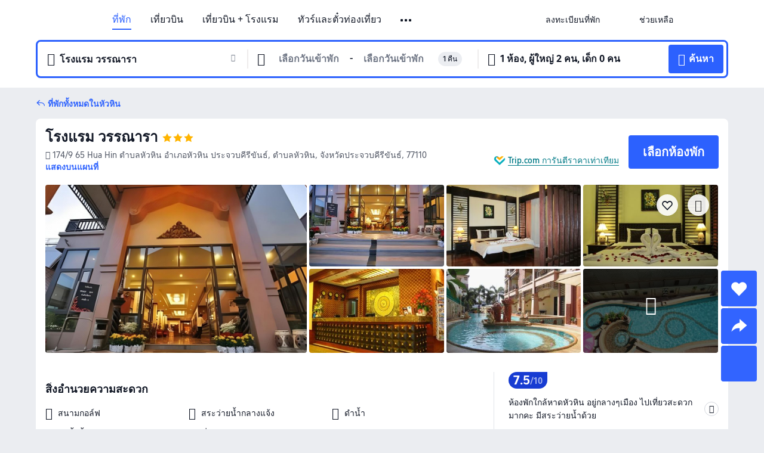

--- FILE ---
content_type: text/html; charset=utf-8
request_url: https://th.trip.com/hotels/hua-hin-hotel-detail-709671/wannara-hotel-hua-hin/
body_size: 72820
content:
<!DOCTYPE html><html lang="th-TH" data-cargo="locale:th-TH,language:th,currency:THB,contextType:online,site:TH,group:Trip,country:TH"><head><meta charSet="utf-8"/><link rel="preconnect" href="https://ak-d.tripcdn.com/"/><link rel="preconnect" href="https://aw-d.tripcdn.com/"/><link rel="preload" href="https://aw-s.tripcdn.com/modules/ibu/online-assets/TripGeom-Regular.ba9c64b894f5e19551d23b37a07ba0a4.woff2" as="font" crossorigin="" fetchpriority="high"/><link rel="preload" href="https://aw-s.tripcdn.com/modules/ibu/online-assets/TripGeom-Medium.c01bb95e18e1b0d0137ff80b79b97a38.woff2" as="font" crossorigin="" fetchpriority="high"/><link rel="preload" href="https://aw-s.tripcdn.com/modules/ibu/online-assets/TripGeom-Bold.9e9e0eb59209311df954413ff4957cbb.woff2" as="font" crossorigin="" fetchpriority="high"/><link rel="preload" href="https://aw-s.tripcdn.com/NFES/trip-hotel-online/1766650561085/_next/serverStatic/font/iconfont.woff2" as="font" crossorigin="" fetchpriority="low"/><link rel="stylesheet" href="https://aw-s.tripcdn.com/NFES/trip-hotel-online/1766650561085/_next/static/css/3a4f6a12eabdee82.css" crossorigin="anonymous" data-precedence="high"/><link rel="stylesheet" href="https://aw-s.tripcdn.com/NFES/trip-hotel-online/1766650561085/_next/static/css/082c0e64ad1c9dfa.css" crossorigin="anonymous" data-precedence="high"/><link rel="stylesheet" href="https://aw-s.tripcdn.com/NFES/trip-hotel-online/1766650561085/_next/static/css/b35f9c0397f5e7aa.css" crossorigin="anonymous" data-precedence="high"/><link rel="stylesheet" href="https://aw-s.tripcdn.com/NFES/trip-hotel-online/1766650561085/_next/static/css/a274fbebe2cf9c37.css" crossorigin="anonymous" data-precedence="high"/><link rel="stylesheet" href="https://aw-s.tripcdn.com/NFES/trip-hotel-online/1766650561085/_next/static/css/a1184576182f7c1b.css" crossorigin="anonymous" data-precedence="high"/><link rel="stylesheet" href="https://aw-s.tripcdn.com/NFES/trip-hotel-online/1766650561085/_next/static/css/2a15b9cf23c4d936.css" crossorigin="anonymous" data-precedence="high"/><link rel="stylesheet" href="https://aw-s.tripcdn.com/NFES/trip-hotel-online/1766650561085/_next/static/css/fbf1a30d5222d696.css" crossorigin="anonymous" data-precedence="high"/><link rel="preload" as="style" href="https://aw-s.tripcdn.com/modules/ibu/ibu-public-component-umd/style.b7b60106e8e8a07d9ee0e3ec624de507.css" crossorigin="anonymous"/><link rel="preload" as="style" href="https://aw-s.tripcdn.com/modules/ibu/online-assets/font.ddfdb9c8916dd1ec37cbf52f9391aca5.css" crossorigin="anonymous"/><link rel="preload" href="https://pages.trip.com/Hotels/libs/sdt/sdt.min.0.0.9.js" as="script"/><link rel="preload" href="https://aw-s.tripcdn.com/NFES/trip-hotel-online/1766650561085/_next/static/chunks/app/detail/page-e01e4dde0ea41f2f.js" as="script"/><link rel="preload" href="//ak-s.tripcdn.com/modules/hotel/hotel-spider-defence-new/sdt.1004-common.min.1589d4c8f1f0c32bbeb180195d34e6b4.js" as="script"/><meta name="viewport" content="width=device-width, initial-scale=1"/><link rel="preload" href="https://ak-d.tripcdn.com/images/0227112000qrp3yz9B491_R_960_660_R5_D.jpg" as="image" fetchpriority="high"/><title>โรงแรม วรรณารา - ราคาพิเศษ &amp; ดีลสุดคุ้ม 2025 | Trip.com</title><meta name="description" content="จองโรงแรม วรรณารา ราคาพิเศษใน Trip.com อ่านรีวิวจากผู้เข้าพักจริง พร้อมรับส่วนลดสุดคุ้ม จองง่าย แถมได้ Trip Coins ด้วย!"/><meta name="keywords" content="โรงแรม วรรณารา"/><meta property="og:type" content="website"/><meta property="og:title" content="โรงแรม วรรณารา - ราคาพิเศษ &amp; ดีลสุดคุ้ม 2025 | Trip.com"/><meta property="og:description" content="จองโรงแรม วรรณารา ราคาพิเศษใน Trip.com อ่านรีวิวจากผู้เข้าพักจริง พร้อมรับส่วนลดสุดคุ้ม จองง่าย แถมได้ Trip Coins ด้วย!"/><meta property="og:url" content="https://th.trip.com/hotels/hua-hin-hotel-detail-709671/wannara-hotel-hua-hin/"/><meta property="og:image" content="https://ak-d.tripcdn.com/images/0227112000qrp3yz9B491_R_960_660_R5_D.jpg"/><meta property="og:site_name" content="Wannara-Hotel-Hua-Hin"/><link rel="alternate" href="https://www.trip.com/hotels/hua-hin-hotel-detail-709671/wannara-hotel-hua-hin/" hrefLang="x-default"/><link rel="alternate" href="https://uk.trip.com/hotels/hua-hin-hotel-detail-709671/wannara-hotel-hua-hin/" hrefLang="en-GB"/><link rel="alternate" href="https://hk.trip.com/hotels/hua-hin-hotel-detail-709671/wannara-hotel-hua-hin/" hrefLang="zh-Hant-HK"/><link rel="alternate" href="https://kr.trip.com/hotels/hua-hin-hotel-detail-709671/wannara-hotel-hua-hin/" hrefLang="ko"/><link rel="alternate" href="https://jp.trip.com/hotels/hua-hin-hotel-detail-709671/wannara-hotel-hua-hin/" hrefLang="ja"/><link rel="alternate" href="https://sg.trip.com/hotels/hua-hin-hotel-detail-709671/wannara-hotel-hua-hin/" hrefLang="en-SG"/><link rel="alternate" href="https://au.trip.com/hotels/hua-hin-hotel-detail-709671/wannara-hotel-hua-hin/" hrefLang="en-AU"/><link rel="alternate" href="https://de.trip.com/hotels/hua-hin-hotel-detail-709671/wannara-hotel-hua-hin/" hrefLang="de"/><link rel="alternate" href="https://fr.trip.com/hotels/hua-hin-hotel-detail-709671/wannara-hotel-hua-hin/" hrefLang="fr"/><link rel="alternate" href="https://es.trip.com/hotels/hua-hin-hotel-detail-709671/wannara-hotel-hua-hin/" hrefLang="es"/><link rel="alternate" href="https://it.trip.com/hotels/hua-hin-hotel-detail-709671/wannara-hotel-hua-hin/" hrefLang="it"/><link rel="alternate" href="https://ru.trip.com/hotels/hua-hin-hotel-detail-709671/wannara-hotel-hua-hin/" hrefLang="ru"/><link rel="alternate" href="https://th.trip.com/hotels/hua-hin-hotel-detail-709671/wannara-hotel-hua-hin/" hrefLang="th"/><link rel="alternate" href="https://id.trip.com/hotels/hua-hin-hotel-detail-709671/wannara-hotel-hua-hin/" hrefLang="id"/><link rel="alternate" href="https://my.trip.com/hotels/hua-hin-hotel-detail-709671/wannara-hotel-hua-hin/" hrefLang="ms"/><link rel="alternate" href="https://vn.trip.com/hotels/hua-hin-hotel-detail-709671/wannara-hotel-hua-hin/" hrefLang="vi"/><link rel="alternate" href="https://nl.trip.com/hotels/hua-hin-hotel-detail-709671/wannara-hotel-hua-hin/" hrefLang="nl"/><link rel="alternate" href="https://pl.trip.com/hotels/hua-hin-hotel-detail-709671/wannara-hotel-hua-hin/" hrefLang="pl"/><link rel="alternate" href="https://gr.trip.com/hotels/hua-hin-hotel-detail-709671/wannara-hotel-hua-hin/" hrefLang="el"/><link rel="alternate" href="https://tr.trip.com/hotels/hua-hin-hotel-detail-709671/wannara-hotel-hua-hin/" hrefLang="tr"/><link rel="alternate" href="https://br.trip.com/hotels/hua-hin-hotel-detail-709671/wannara-hotel-hua-hin/" hrefLang="pt-BR"/><link rel="alternate" href="https://tw.trip.com/hotels/hua-hin-hotel-detail-709671/wannara-hotel-hua-hin/" hrefLang="zh-Hant-TW"/><link rel="alternate" href="https://nz.trip.com/hotels/hua-hin-hotel-detail-709671/wannara-hotel-hua-hin/" hrefLang="en-NZ"/><link rel="alternate" href="https://ca.trip.com/hotels/hua-hin-hotel-detail-709671/wannara-hotel-hua-hin/" hrefLang="en-CA"/><link rel="alternate" href="https://us.trip.com/hotels/hua-hin-hotel-detail-709671/wannara-hotel-hua-hin/" hrefLang="en-US"/><link rel="alternate" href="https://pk.trip.com/hotels/hua-hin-hotel-detail-709671/wannara-hotel-hua-hin/" hrefLang="en-PK"/><link rel="alternate" href="https://in.trip.com/hotels/hua-hin-hotel-detail-709671/wannara-hotel-hua-hin/" hrefLang="en-IN"/><link rel="alternate" href="https://sa.trip.com/hotels/hua-hin-hotel-detail-709671/wannara-hotel-hua-hin/" hrefLang="ar-SA"/><link rel="alternate" href="https://ae.trip.com/hotels/hua-hin-hotel-detail-709671/wannara-hotel-hua-hin/" hrefLang="en-AE"/><link rel="alternate" href="https://at.trip.com/hotels/hua-hin-hotel-detail-709671/wannara-hotel-hua-hin/" hrefLang="de-AT"/><link rel="alternate" href="https://dk.trip.com/hotels/hua-hin-hotel-detail-709671/wannara-hotel-hua-hin/" hrefLang="da"/><link rel="alternate" href="https://fi.trip.com/hotels/hua-hin-hotel-detail-709671/wannara-hotel-hua-hin/" hrefLang="fi"/><link rel="alternate" href="https://mx.trip.com/hotels/hua-hin-hotel-detail-709671/wannara-hotel-hua-hin/" hrefLang="es-MX"/><link rel="alternate" href="https://ph.trip.com/hotels/hua-hin-hotel-detail-709671/wannara-hotel-hua-hin/" hrefLang="en-PH"/><link rel="alternate" href="https://pt.trip.com/hotels/hua-hin-hotel-detail-709671/wannara-hotel-hua-hin/" hrefLang="pt"/><link rel="alternate" href="https://se.trip.com/hotels/hua-hin-hotel-detail-709671/wannara-hotel-hua-hin/" hrefLang="sv"/><link rel="canonical" href="https://th.trip.com/hotels/hua-hin-hotel-detail-709671/wannara-hotel-hua-hin/"/><script type="text/javascript">window.UBT_BIZCONFIG={isLoadRMS:false}</script><link rel="stylesheet" href="https://aw-s.tripcdn.com/modules/ibu/ibu-public-component-umd/style.b7b60106e8e8a07d9ee0e3ec624de507.css" crossorigin="anonymous"/><script src="https://aw-s.tripcdn.com/modules/ibu/ibu-public-component-umd/production.min.e60ad7659c4307455a5d16ce5eb7707d.js" crossorigin="anonymous"></script><script src="https://aw-s.tripcdn.com/modules/ibu/gtm-loader/gtm-loader.131ef8b57f3d288725f3c2c14517cd74.js"></script><link rel="stylesheet" href="https://aw-s.tripcdn.com/modules/ibu/online-assets/font.ddfdb9c8916dd1ec37cbf52f9391aca5.css" crossorigin="anonymous"/><script type="application/ld+json">{"@type":"Hotel","name":"โรงแรม วรรณารา(Wannara Hotel Hua Hin)","address":{"postalCode":"77110","addressLocality":"174/9 65 Hua Hin ตำบลหัวหิน อำเภอหัวหิน ประจวบคีรีขันธ์","streetAddress":"174/9 65 Hua Hin ตำบลหัวหิน อำเภอหัวหิน ประจวบคีรีขันธ์, ตำบลหัวหิน, จังหวัดประจวบคีรีขันธ์, 77110","addressRegion":"หัวหิน","addressCountry":"ไทย","@type":"PostalAddress"},"image":"https://ak-d.tripcdn.com/images/0227112000qrp3yz9B491_R_960_660_R5_D.jpg","@context":"http://schema.org","aggregateRating":{"bestRating":5,"@type":"AggregateRating","reviewCount":"16","ratingValue":"3.7"},"priceRange":"ดีลสุดคุ้มทุกวัน - ค้นหาที่พักโดนใจในราคาพิเศษสุด หากพบที่อื่นถูกกว่า เรายินดีคืนเงินส่วนต่างให้","url":"https://www.trip.com/hotels/hua-hin-hotel-detail-709671/wannara-hotel-hua-hin/"}</script><script type="application/ld+json">{"@context":"https://schema.org","@type":"BreadcrumbList","itemListElement":[{"@type":"ListItem","position":1,"name":"Trip.com","item":"https://th.trip.com"},{"@type":"ListItem","position":2,"name":"โรงแรม","item":"https://th.trip.com/hotels/"},{"@type":"ListItem","position":3,"name":"โรงแรม ไทย","item":"https://th.trip.com/hotels/country/thailand.html"},{"@type":"ListItem","position":4,"name":"โรงแรม หัวหิน","item":"https://th.trip.com/hotels/hua-hin-hotels-list-3759/"},{"@type":"ListItem","position":5,"name":"โรงแรม วรรณารา","item":""}]}</script><script type="application/ld+json">{"@context":"https://schema.org","@type":"FAQPage","mainEntity":[{"@type":"Question","name":"เวลาเช็คอินและเช็คเอาท์ของโรงแรม วรรณารา","acceptedAnswer":{"@type":"Answer","text":"เวลาเช็คอินของโรงแรม วรรณารา: 14:00 และเวลาเช็คเอาท์:12:00"}},{"@type":"Question","name":"โรงแรม วรรณารา มีบริการอาหารเช้าหรือไม่?","acceptedAnswer":{"@type":"Answer","text":"โรงแรม วรรณารา มีบริการอาหารเช้า"}},{"@type":"Question","name":"โรงแรม วรรณารา มีบริการร้านอาหารหรือไม่?","acceptedAnswer":{"@type":"Answer","text":"โรงแรม วรรณารา มีบริการร้านอาหาร"}},{"@type":"Question","name":"นำสัตว์เลี้ยงเข้าไปโรงแรม วรรณาราได้ไหม?","acceptedAnswer":{"@type":"Answer","text":"โรงแรม วรรณารา ไม่อนุญาตให้นำสัตว์เลี้ยงเข้าพัก"}},{"@type":"Question","name":"โรงแรม วรรณารา มีบริการและสิ่งอำนวยความสะดวกอะไรบ้าง?","acceptedAnswer":{"@type":"Answer","text":"โรงแรม วรรณารา มี: บริการรถรับส่ง"}},{"@type":"Question","name":"โรงแรม วรรณารา มีบริการสระว่ายน้ำหรือไม่?","acceptedAnswer":{"@type":"Answer","text":"โรงแรม วรรณารา มีบริการสระว่ายน้ำ"}},{"@type":"Question","name":"โรงแรม วรรณารา อยู่ใกล้สนามบินอะไร?","acceptedAnswer":{"@type":"Answer","text":"สนามบินที่ใกล้ที่สุดคือ ท่าอากาศยานหัวหิน​ ประมาณ 14 นาทีจากโรงแรมโดยรถยนต์ (7.7กม.)"}}]}</script><link rel="preload" href="https://aw-s.tripcdn.com/ares/api/cc?f=locale%2Fv3%2F100043054%2Fth-TH.js%2C%2Flocale%2Fv3%2F6002%2Fth-TH.js%2C%2Flocale%2Fv3%2F6001%2Fth-TH.js%2C%2Flocale%2Fv3%2F330151%2Fth-TH.js%2C%2Flocale%2Fv3%2F330153%2Fth-TH.js%2C%2Flocale%2Fv3%2F100015471%2Fth-TH.js%2C%2Flocale%2Fv3%2F100009239%2Fth-TH.js%2C%2Flocale%2Fv3%2F37666%2Fth-TH.js%2C%2Flocale%2Fv3%2F100015469%2Fth-TH.js%2C%2Flocale%2Fv3%2F33000032%2Fth-TH.js%2C%2Flocale%2Fv3%2F33000006%2Fth-TH.js%2C%2Flocale%2Fv3%2F33000018%2Fth-TH.js%2C%2Flocale%2Fv3%2F33000015%2Fth-TH.js%2C%2Flocale%2Fv3%2F33000010%2Fth-TH.js%2C%2Flocale%2Fv3%2F6005%2Fth-TH.js%2C%2Flocale%2Fv3%2F37100%2Fth-TH.js%2C%2Flocale%2Fv3%2F37007%2Fth-TH.js&amp;etagc=64b8c8fd82f08ef2704462b717ce6099&amp;defaultNfesId=100043054" as="script" crossorigin="anonymous"/><script id="webcore_internal" type="application/json" crossorigin="anonymous">{"rootMessageId":"100043054-0a9acb44-490775-37712"}</script><script src="https://aw-s.tripcdn.com/NFES/trip-hotel-online/1766650561085/_next/static/chunks/polyfills-c67a75d1b6f99dc8.js" crossorigin="anonymous" nomodule=""></script></head><body dir="ltr" class="ibu-hotel-online-tripgeom" data-domain="ak"><div id="hp_container" class=""><div id="ibu_hotel_header"><div class="mc-hd mc-hd__th-th mc-hd_line mc-hd_theme_white mc-hd-single_row"><div class="mc-hd__inner"><div class="mc-hd__flex-con clear-float"><div class="mc-hd__logo-con mc-hd__logo-con-th-TH"><div class="mc-hd__trip-logo-placeholder"></div></div><div class="mc-hd__nav-single-row"><div class="mc-hd__nav-con 3010 mc-hd__nav-loading" id="ibuHeaderChannels"><ul class="mc-hd__nav"><li class="mc-hd__nav-item"><a id="header_action_nav_hotels" class="mc-hd__nav-lnk is-active" title="ที่พัก" href="/hotels/?locale=th-TH&amp;curr=THB">ที่พัก</a></li><li class="mc-hd__nav-item"><a id="header_action_nav_flights" class="mc-hd__nav-lnk" title="เที่ยวบิน" href="/flights/?locale=th-TH&amp;curr=THB">เที่ยวบิน</a></li><li class="mc-hd__nav-item"><a id="header_action_nav_packages" class="mc-hd__nav-lnk" title="เที่ยวบิน + โรงแรม" href="/packages/?sourceFrom=IBUBundle_home&amp;locale=th-TH&amp;curr=THB">เที่ยวบิน + โรงแรม</a></li><li class="mc-hd__nav-item mc-hd__nav-item-wth-sub"><a id="header_action_nav_ttd" class="mc-hd__nav-lnk" title="ทัวร์และตั๋วท่องเที่ยว" href="/things-to-do/ttd-home/?ctm_ref=vactang_page_23810&amp;locale=th-TH&amp;curr=THB">ทัวร์และตั๋วท่องเที่ยว</a><ul class="mc-hd__nav-item-sub"><li><a id="header_action_nav_ทัวร์และตั๋วท่องเที่ยว" href="/things-to-do/ttd-home/?ctm_ref=vactang_page_23810&amp;locale=th-TH&amp;curr=THB" class="mc-hd__sub-nav-lnk">ทัวร์และตั๋วท่องเที่ยว</a></li><li><a id="header_action_nav_eSIM &amp; SIM" href="/sale/w/10229/esim.html?locale=th-TH&amp;curr=THB" class="mc-hd__sub-nav-lnk">eSIM &amp; SIM</a></li></ul></li><li class="mc-hd__nav-item mc-hd__nav-item-wth-sub"><span id="header_action_nav_travelinspiration" class="mc-hd__nav-lnk" title="แรงบันดาลใจในการเดินทาง">แรงบันดาลใจในการเดินทาง</span><ul class="mc-hd__nav-item-sub"><li><a id="header_action_nav_คู่มือท่องเที่ยว" href="/travel-guide/?locale=th-TH&amp;curr=THB" class="mc-hd__sub-nav-lnk">คู่มือท่องเที่ยว</a></li><li><a id="header_action_nav_Trip.Best" href="/toplist/tripbest/home?locale=th-TH&amp;curr=THB" class="mc-hd__sub-nav-lnk">Trip.Best</a></li></ul></li><li class="mc-hd__nav-item"><a id="header_action_nav_tripmap" class="mc-hd__nav-lnk" title="แผนที่" href="/webapp/tripmap/travel?entranceId=Triponlinehomeside&amp;locale=th-TH&amp;curr=THB">แผนที่</a></li><li class="mc-hd__nav-item"><a id="header_action_nav_trains" class="mc-hd__nav-lnk" title="รถไฟ" href="/trains/?locale=th-TH&amp;curr=THB">รถไฟ</a></li><li class="mc-hd__nav-item mc-hd__nav-item-wth-sub"><span id="header_action_nav_cars" class="mc-hd__nav-lnk" title="บริการรถยนต์">บริการรถยนต์</span><ul class="mc-hd__nav-item-sub"><li><a id="header_action_nav_รถเช่า" href="/carhire/?channelid=14409&amp;locale=th-TH&amp;curr=THB" class="mc-hd__sub-nav-lnk">รถเช่า</a></li><li><a id="header_action_nav_บริการรับส่งสนามบิน" href="/airport-transfers/?locale=th-TH&amp;curr=THB" class="mc-hd__sub-nav-lnk">บริการรับส่งสนามบิน</a></li></ul></li><li class="mc-hd__nav-item"><a id="header_action_nav_giftcard" class="mc-hd__nav-lnk" title="บัตรของขวัญ" href="/giftcard?locale=th-TH&amp;curr=THB">บัตรของขวัญ</a></li><li class="mc-hd__nav-item"><a id="header_action_nav_insurance" class="mc-hd__nav-lnk" title="ประกันเดินทาง" href="/insurance?bid=1&amp;cid=2&amp;pid=1&amp;locale=th-TH&amp;curr=THB">ประกันเดินทาง</a></li><li class="mc-hd__nav-item"><a id="header_action_nav_cruises" class="mc-hd__nav-lnk" title="เรือสำราญ" href="/cruises?locale=th-TH&amp;curr=THB">เรือสำราญ</a></li><li class="mc-hd__nav-item"><a id="header_action_nav_privatetours" class="mc-hd__nav-lnk" title="ทัวร์ส่วนตัว" href="/package-tours/private-tours?locale=th-TH&amp;curr=THB">ทัวร์ส่วนตัว</a></li><li class="mc-hd__nav-item"><a id="header_action_nav_tripcoins" class="mc-hd__nav-lnk" title="Trip.com Rewards" href="/customer/loyalty/?locale=th-TH&amp;curr=THB">Trip.com Rewards</a></li><li class="mc-hd__nav-item"><a id="header_action_nav_sales" class="mc-hd__nav-lnk" title="ดีลพิเศษ" href="/sale/deals/?locale=th-TH&amp;curr=THB">ดีลพิเศษ</a></li></ul></div></div><div class="mc-hd__func-con" id="ibuHeaderMenu"><div class="mc-hd__func"><div class="mc-hd__option-app-placeholder">แอป</div><div class="mc-hd__option"><div class="mc-hd__entry"><span title="ลงทะเบียนที่พัก">ลงทะเบียนที่พัก</span><i class="fi fi-Hotels"></i></div></div><div class="mc-hd__option mc-hd__option__selector"><div class="mc-hd__selector mc-lhd-menu-selector" tabindex="0" role="button" aria-haspopup="dialog" aria-label="ภาษา/สกุลเงิน"><div class="mc-lhd-menu-selector-locale-con" style="padding:8px" aria-hidden="true"><div class="mc-lhd-menu-selector-locale th_th"><i class="locale-icon flag-th-TH"></i></div></div></div></div><div class="mc-hd__option"><div class="mc-hd__help"><span title="ช่วยเหลือ">ช่วยเหลือ</span><i class="fi fi-ic_help"></i></div></div><div class="mc-hd__search-booking-placeholder">ค้นหาการจอง</div><div class="mc-lhd-menu-account mc-lhd-account-nologin" style="display:none"></div></div></div></div></div></div><script>if (typeof Object.assign !== 'function') {window._assignObject = function(t, s) {for (var k in s) { t[k] = s[k] }; return t }; }else { window._assignObject = Object.assign } window.__CARGO_DATA__ = _assignObject(window.__CARGO_DATA__ || {}, {"channelmetauoe1":[{"channel":"home","source":"flights","value":"{\"displayName\":\"Home\",\"displayNameSharkKey\":\"ButtonText_Home\",\"path\":\"\"}"},{"channel":"hotels","source":"flights","value":"{\"displayName\":\"Hotels\",\"displayNameSharkKey\":\"ButtonText_Hotel\",\"path\":\"/hotels/\",\"icon\":\"fi-hotel_new\",\"groupId\":1}"},{"channel":"flights","source":"flights","value":"{\"displayName\":\"Flights\",\"displayNameSharkKey\":\"ButtonText_Flights\",\"path\":\"/flights/\",\"icon\":\"fi-flight\",\"groupId\":1}"},{"channel":"trains","source":"flights","value":"{\"displayName\":\"Trains\",\"displayNameSharkKey\":\"ButtonText_Trains\",\"path\":\"/trains/\",\"icon\":\"fi-train\",\"groupId\":1}"},{"channel":"ttd","source":"flights","value":"{\"displayName\":\"TNT\",\"displayNameSharkKey\":\"ButtonText_TTD\",\"path\":\"/things-to-do/ttd-home/?ctm_ref=vactang_page_23810\",\"icon\":\"fi-ic_tnt\",\"groupId\":1}"},{"channel":"travelguide","source":"flights","value":"{\"displayName\":\"Attractions\",\"displayNameSharkKey\":\"ButtonText_TravelGuide\",\"path\":\"/travel-guide/\",\"icon\":\"fi-destination\",\"parent\":\"travelinspiration\",\"groupId\":3}"},{"channel":"carhire","source":"flights","value":"{\"displayName\":\"Car Rentals\",\"displayNameSharkKey\":\"ButtonText_Carhire\",\"path\":\"/carhire/?channelid=14409\",\"parent\":\"cars\",\"icon\":\"fi-car\",\"groupId\":1}"},{"channel":"airporttransfers","source":"flights","value":"{\"displayName\":\"Airport Transfers\",\"displayNameSharkKey\":\"ButtonText_AirportTransfers\",\"path\":\"/airport-transfers/\",\"parent\":\"cars\",\"icon\":\"fi-airport-transfer\",\"groupId\":1}"},{"channel":"cars","source":"flights","value":"{\"displayName\":\"Cars\",\"displayNameSharkKey\":\"ButtonText_Cars\",\"path\":\"\",\"icon\":\"fi-ic_carrental\",\"groupId\":1}"},{"channel":"sales","source":"flights","value":"{\"displayName\":\"Deals\",\"displayNameSharkKey\":\"ButtonText_Deals\",\"path\":\"/sale/deals/\",\"icon\":\"fi-a-ic_deal21x\",\"groupId\":3}"},{"channel":"tripcoins","source":"flights","value":"{\"displayName\":\"Trip Rewards\",\"displayNameSharkKey\":\"ButtonText_TripRewards\",\"path\":\"/customer/loyalty/\",\"icon\":\"fi-a-TripCoins\",\"groupId\":4}"},{"channel":"giftcard","source":"flights","value":"{\"displayName\":\"GiftCard\",\"displayNameSharkKey\":\"ButtonText_GiftCard\",\"path\":\"/giftcard\",\"icon\":\"fi-ic_giftcard\",\"groupId\":2}"},{"channel":"cruises","source":"flights","value":"{\"displayName\":\"Cruises\",\"displayNameSharkKey\":\"ButtonText_Cruises\",\"path\":\"/cruises\",\"icon\":\"fi-ic_BU_cruises\",\"groupId\":2}"},{"channel":"others","source":"flights","value":"{\"path\":\"/sale/w/1744/singaporediscovers.html?locale=en_sg\",\"displayName\":\"SingapoRediscovers Vouchers\",\"displayNameSharkKey\":\"key_channel_sg_vouchers\"}"},{"channel":"packages","source":"flights","value":"{\"displayName\":\"Bundle\",\"displayNameSharkKey\":\"ButtonText_Bundle\",\"path\":\"/packages/?sourceFrom=IBUBundle_home\",\"icon\":\"fi-ic_bundle\",\"groupId\":1}"},{"channel":"customtrips","source":"flights","value":"{\"displayName\":\"Custom Trips\",\"displayNameSharkKey\":\"ButtonText_CustomTrip\",\"path\":\"/custom-trips/index\",\"icon\":\"fi-a-ic_BU_customtrips\",\"groupId\":2}"},{"channel":"insurance","source":"flights","value":"{\"displayName\":\"Insurance\",\"displayNameSharkKey\":\"ButtonText_Insurance\",\"path\":\"/insurance?bid=1&cid=2&pid=1\",\"icon\":\"fi-ic_insurance\",\"groupId\":2}"},{"channel":"tnt","source":"flights","value":"{\"displayName\":\"tnt\",\"displayNameSharkKey\":\"ButtonText_TTD\",\"path\":\"/things-to-do/ttd-home/?ctm_ref=vactang_page_23810\",\"parent\":\"ttd\",\"icon\":\"fi-ic_tnt\",\"groupId\":1}"},{"channel":"esim","source":"flights","value":"{\"displayName\":\"eSIM\",\"displayNameSharkKey\":\"ButtonText_eSim\",\"path\":\"/sale/w/10229/esim.html\",\"parent\":\"ttd\",\"groupId\":1}"},{"channel":"tripmap","source":"flights","value":"{\"displayName\":\"Map\",\"displayNameSharkKey\":\"ButtonText_Map\",\"path\":\"/webapp/tripmap/travel?entranceId=Triponlinehomeside\",\"icon\":\"fi-a-itinerarymap\",\"groupId\":3}"},{"channel":"travelinspiration","source":"flights","value":"{\"displayName\":\"TravelInspiration\",\"displayNameSharkKey\":\"ButtonText_TravelInspiration\",\"path\":\"\",\"icon\":\"fi-destination\",\"groupId\":3}"},{"channel":"tripbest","source":"flights","value":"{\"displayName\":\"TripBest\",\"displayNameSharkKey\":\"ButtonText_TripBest\",\"path\":\"/toplist/tripbest/home\",\"icon\":\"fi-destination\",\"parent\":\"travelinspiration\",\"groupId\":3}"},{"channel":"tripplanner","source":"flights","value":"{\"displayName\":\"TripPlanner\",\"displayNameSharkKey\":\"ButtonText_TripPlanner\",\"path\":\"/webapp/tripmap/tripplanner?source=t_online_homepage\",\"groupId\":3,\"iconUrl\":\"https://dimg04.tripcdn.com/images/05E1712000o6ljnud70A3.svg\",\"activeIconUrl\":\"https://dimg04.tripcdn.com/images/05E3c12000nm1joaw5B34.png\"}"},{"channel":"grouptours","source":"flights","value":"{\"displayName\":\"Group Tours\",\"displayNameSharkKey\":\"ButtonText_GroupTours\",\"path\":\"/package-tours/group-tours\",\"groupId\":2,\"iconUrl\":\"https://dimg04.tripcdn.com/images/05E6i12000nn4rqq27CB1.svg\",\"activeIconUrl\":\"https://dimg04.tripcdn.com/images/05E6i12000nn4rqq27CB1.svg\"}"},{"channel":"privatetours","source":"flights","value":"{\"displayName\":\"Private Tours\",\"displayNameSharkKey\":\"ButtonText_PrivateTours\",\"path\":\"/package-tours/private-tours\",\"groupId\":2,\"iconUrl\":\"https://dimg04.tripcdn.com/images/05E4612000nn4rnod1150.svg\",\"activeIconUrl\":\"https://dimg04.tripcdn.com/images/05E4612000nn4rnod1150.svg\"}"}],"locale":"th-TH","onlinechannelscththe1":[{"locale":"th-TH","channel":"hotels","value":"1"},{"locale":"th-TH","channel":"flights","value":"1"},{"locale":"th-TH","channel":"packages","value":"1"},{"locale":"th-TH","channel":"ttd","value":"1"},{"locale":"th-TH","channel":"tnt","value":"1"},{"locale":"th-TH","channel":"esim","value":"1"},{"locale":"th-TH","channel":"travelinspiration","value":"1"},{"locale":"th-TH","channel":"travelguide","value":"1"},{"locale":"th-TH","channel":"tripbest","value":"1"},{"locale":"th-TH","channel":"tripmap","value":"1"},{"locale":"th-TH","channel":"trains","value":"1"},{"locale":"th-TH","channel":"cars","value":"1"},{"locale":"th-TH","channel":"carhire","value":"1"},{"locale":"th-TH","channel":"airporttransfers","value":"1"},{"locale":"th-TH","channel":"giftcard","value":"1"},{"locale":"th-TH","channel":"insurance","value":"1"},{"locale":"th-TH","channel":"cruises","value":"1"},{"locale":"th-TH","channel":"privatetours","value":"1"},{"locale":"th-TH","channel":"tripcoins","value":"1"},{"locale":"th-TH","channel":"sales","value":"1"}],"menumetacththe0":"{\"entry\":{\"url\":\"/list-your-property?channel=21\",\"displaySharkKey\":\"key_header_entry\"},\"help\":{\"mode\":\"entry\",\"url\":\"/pages/support\"},\"mybooking\":{\"url\":\"/order/all\",\"displaySharkKey\":\"V3_Profile_MyOrders\"}}","loginmenue0":"{\"menu\":[{\"show\":true,\"displayName\":\"My Bookings\",\"displayNameSharkKey\":\"V3_Profile_MyOrders\",\"include\":\"all\",\"link\":\"/order/all\",\"id\":\"booking\"},{\"show\":false,\"displayName\":\"Trip Coins\",\"displayNameSharkKey\":\"V3_Profile_Points\",\"include\":\"all\",\"showByLocale\":\"en-ca,da-dk,fi-fi,uk-ua,pt-pt,es-mx,sv-se,nl-nl,pl-pl,en-sg,ja-jp,ko-kr,en-hk,zh-hk,de-de,fr-fr,es-es,ru-ru,id-id,en-id,th-th,en-th,ms-my,en-my,en-au,en-xx,en-us,es-us,tr-tr,en-ie,de-at,de-ch,fr-ch,nl-be,en-be,fr-be,en-il,pt-br,el-gr,en-ae,en-sa,en-nz,en-gb,it-it,vi-vn,en-ph,en-in,en-pk,en-kw,en-qa,en-om,en-bh,en-kh,ru-az,ru-by,ru-kz,zh-sg,zh-my\",\"link\":\"/customer/points/\",\"id\":\"points\"},{\"show\":true,\"displayName\":\"Promo Codes\",\"displayNameSharkKey\":\"V3_Promo_Code\",\"include\":\"all\",\"link\":\"/customer/promo/\",\"id\":\"codes\"},{\"show\":true,\"displayName\":\"Profile\",\"displayNameSharkKey\":\"V3_Text_MembInfo\",\"include\":\"all\",\"link\":\"/membersinfo/profile/\",\"id\":\"profile\"},{\"show\":false,\"displayName\":\"Friend Referrals\",\"displayNameSharkKey\":\"V3_Text_Friend\",\"include\":\"all\",\"link\":\"/sale/w/1899/friends-referral-main.html?locale=en_xx\",\"id\":\"Friend\"},{\"show\":false,\"displayName\":\"Favorites\",\"displayNameSharkKey\":\"ButtonText_Hotel_Collection\",\"showByLocale\":\"en-ca,da-dk,fi-fi,uk-ua,pt-pt,es-mx,sv-se,nl-nl,pl-pl,en-sg,ja-jp,ko-kr,en-hk,zh-hk,zh-tw,de-de,fr-fr,es-es,ru-ru,id-id,en-id,th-th,en-th,ms-my,en-my,en-au,en-xx,en-us,es-us,tr-tr,en-ie,de-at,de-ch,fr-ch,nl-be,en-be,fr-be,en-il,pt-br,el-gr,en-ae,en-sa,en-nz,en-gb,it-it,vi-vn,en-ph,en-in,en-pk,en-kw,en-qa,en-om,en-bh,en-kh,ru-az,ru-by,ru-kz,zh-sg,zh-my\",\"include\":\"all\",\"link\":\"/favorite/\",\"id\":\"favorites\"},{\"show\":false,\"showByLocale\":\"en-xx,en-us,en-sg,en-au,en-my,en-gb,en-be,en-ch,en-ie,en-ca,en-sa,en-hk,en-ae,en-nz,en-il,zh-tw,zh-hk,ja-jp,ko-kr,th-th,vi-vn,en-th,en-id,en-ph,en-in,en-pk,en-kw,en-qa,en-om,en-bh,en-kh,ru-az,ru-by,ru-kz,zh-sg,zh-my\",\"displayName\":\"Moments\",\"displayNameSharkKey\":\"V3_Profile_Moments\",\"include\":\"all\",\"link\":\"/travel-guide/personal-home\",\"id\":\"Moments\"},{\"show\":false,\"displayName\":\"Flight Price Alerts\",\"displayNameSharkKey\":\"Key_Flight_Price_Alerts\",\"include\":\"all\",\"showByLocale\":\"en-ca,da-dk,fi-fi,uk-ua,pt-pt,es-mx,sv-se,nl-nl,pl-pl,en-sg,ja-jp,ko-kr,en-hk,zh-hk,de-de,fr-fr,es-es,ru-ru,id-id,en-id,th-th,en-th,ms-my,en-my,en-au,en-xx,en-us,es-us,tr-tr,en-ie,de-at,de-ch,fr-ch,nl-be,en-be,fr-be,en-il,pt-br,el-gr,en-ae,en-sa,en-nz,en-gb,it-it,vi-vn,en-ph,en-in,en-pk,en-kw,en-qa,en-om,en-bh,en-kh,ru-az,ru-by,ru-kz,zh-sg,zh-my\",\"link\":\"/flights/price-alert/\",\"id\":\"flghtAlert\"},{\"show\":false,\"displayName\":\"Rewards\",\"displayNameSharkKey\":\"Key_Entrance_Title\",\"include\":\"all\",\"showByLocale\":\"en-ca,da-dk,fi-fi,uk-ua,pt-pt,es-mx,sv-se,nl-nl,pl-pl,en-sg,ja-jp,ko-kr,en-hk,zh-hk,de-de,fr-fr,es-es,ru-ru,id-id,en-id,th-th,en-th,ms-my,en-my,en-au,en-xx,en-us,es-us,tr-tr,en-ie,de-at,de-ch,fr-ch,nl-be,en-be,fr-be,en-il,pt-br,el-gr,en-ae,en-sa,en-nz,en-gb,it-it,vi-vn,en-ph,en-in,en-pk,en-kw,en-qa,en-om,en-bh,en-kh,ru-az,ru-by,ru-kz,zh-sg,zh-my\",\"link\":\"/customer/tierpoints/\",\"id\":\"rewards\"}]}"})</script></div><div class="content"><div class="page_detailPage__zRS1L"><div class="detailSearchBox_detailSearchBox-container__GKmx0" role="region" aria-label="ค้นหาที่พัก"><div class="detailSearchBox_searchBox-wrap__WvYqJ"><div dir="ltr" class="searchBoxContainer__z5SAp responsive__iDq6D"><div class="searchBox__gPrFy" style="border:3px solid var(--smtcColorBorderBrandBold)"><div class="destination__MneKx responsive__vrNTP"><div class="descriptionBorderBox__Fn4fW"><div class="destination-inputBox__lJLLb"><i class="hotel_desktop_trip- ic ic-locationline ic_locationline destination-icon__WAVAD" aria-hidden="true"></i><div class="destination-inputBoxIputContainer__NRWlF"><input id="destinationInput" class="destination-inputBox_input__FyxR4" type="text" autoComplete="off" placeholder="ไปเที่ยวไหนดี?" tabindex="0" value="โรงแรม วรรณารา"/><div class="destination-inputBox_inputFake__mQ3Gz">โรงแรม วรรณารา</div></div><div class="destination-inputBoxClearIconContainer__Glo7x" tabindex="0"><i class="hotel_desktop_trip- ic ic-clear ic_clear destination-inputBoxClearIcon__olXZu" aria-hidden="true"></i></div><div class="divider__J9E6E"></div></div></div></div><div class="responsive__Djfnm calendar__U5W5V calendarRelavtive__pWLcx" tabindex="0"><div class="calendarBox__IY9SI"><i class="hotel_desktop_trip- ic ic-calendar ic_calendar calendar-icon___FMn8" aria-hidden="true"></i><div class="calendar-time__NWqIM"><input id="checkInInput" type="text" readonly="" placeholder="เลือกวันเข้าพัก" class="calendar-checkInInput__WKk2h" tabindex="-1" value=""/><div class="calendar-inputBox_inputFake__M3Udk">เลือกวันเข้าพัก</div></div><div class="calendar-nights___Bn9y">-</div><div class="calendar-time__NWqIM"><input id="checkOutInput" type="text" readonly="" placeholder="เลือกวันเข้าพัก" class="calendar-checkOutInput__aurPl" tabindex="-1" value=""/><div class="calendar-inputBox_inputFake__M3Udk">เลือกวันเข้าพัก</div></div><div class="nights__i8cwz"><span>1 คืน</span></div><div class="divider__XkfFN"></div></div><div tabindex="-1" data-stop-blur="stop-calendar-blur" class="calendarComponent__e4tJH"></div></div><div class="guest__MEM77 responsive__VcS0g" tabindex="0" role="button" aria-expanded="false"><div class="guestBox__lMID_"><i class="hotel_desktop_trip- ic ic-user ic_user guestBox-person__vuOLI" aria-hidden="true"></i><div class="guestBox-content__Pc63P">1 ห้อง, ผู้ใหญ่ 2 คน, เด็ก 0 คน</div></div></div><div class="searchButton-container__HE5VV"><div class="searchButtonContainer__fIR6v responsive__C52t0"><button class="tripui-online-btn tripui-online-btn-large tripui-online-btn-solid-primary  tripui-online-btn-block  " type="button" style="padding:0 16px;font-size:16px;height:48px" dir="ltr"><div class="tripui-online-btn-content"><span class="tripui-online-btn-icon" style="transform:none"><i class="hotel_desktop_trip- ic ic-search ic_search searchButton-icon__OOYav" aria-hidden="true"></i></span><span class="tripui-online-btn-content-children ">ค้นหา</span></div></button></div></div></div></div></div></div><div class="crumb_hotelCrumb__8aaZb"><span class="crumb_hotelCrumb-box__zv3Ma" tabindex="0" aria-label="ที่พักทั้งหมดในหัวหิน" role="button"><i aria-hidden="true" class="smarticon u-icon u-icon-ic_new_back u-icon_ic_new_back crumb_hotelCrumb-icon__JsUUj"></i><span class="crumb_hotelCrumb-title__siLyG" aria-hidden="true">ที่พักทั้งหมดในหัวหิน</span></span></div><div class="page_detailMain__9AGj9 "><div class="hotelHeaderInfo_headInfo__s6DnB" id="trip_main_content"><div class="headInit_headInit__Z6g5X"><div class="headInit_headInit_left__AfFyu"><div class="headInit_headInit-title__m3aAX"><h1 class="headInit_headInit-title_nameA__EE_LB" data-exposure="{&quot;ubtKey&quot;:&quot;hotel_trip_detail_module_load&quot;,&quot;data&quot;:{&quot;masterhotelid&quot;:709671,&quot;page&quot;:&quot;10320668147&quot;,&quot;locale&quot;:&quot;th-TH&quot;,&quot;module&quot;:&quot;hotel_name&quot;}}" data-send="devTrace" tabindex="0" aria-label="โรงแรม วรรณารา">โรงแรม วรรณารา</h1><span class="headInit_headInit-tagBox___eg6I"><div class="hotelTag_hotelTag_box__zvaUt"></div><span class="hotelLevel_hotelLevel__mhh3v" aria-label="3 จาก 5 ดาว" role="img"><i aria-hidden="true" class="smarticon u-icon u-icon-ic_new_star u-icon_ic_new_star hotelLevel_hotelLevel_icon__IjXS0"></i><i aria-hidden="true" class="smarticon u-icon u-icon-ic_new_star u-icon_ic_new_star hotelLevel_hotelLevel_icon__IjXS0"></i><i aria-hidden="true" class="smarticon u-icon u-icon-ic_new_star u-icon_ic_new_star hotelLevel_hotelLevel_icon__IjXS0"></i></span><div class="hotelTag_hotelTag_box__zvaUt"></div></span></div><div><div class="headInit_headInit-address_position__OZU_R" data-exposure="{&quot;ubtKey&quot;:&quot;hotel_trip_detail_module_load&quot;,&quot;data&quot;:{&quot;masterhotelid&quot;:709671,&quot;page&quot;:&quot;10320668147&quot;,&quot;locale&quot;:&quot;th-TH&quot;,&quot;module&quot;:&quot;hotel_address&quot;}}" data-send="devTrace"><span class="headInit_headInit-address_text__D_Atv" tabindex="0" aria-label="174/9 65 Hua Hin ตำบลหัวหิน อำเภอหัวหิน ประจวบคีรีขันธ์, ตำบลหัวหิน, จังหวัดประจวบคีรีขันธ์, 77110" role="button"><i aria-hidden="true" class="hotel_desktop_trip- ic ic-locationline ic_locationline headInit_headInit-address_icon__3pBcD"></i><span aria-hidden="true">174/9 65 Hua Hin ตำบลหัวหิน อำเภอหัวหิน ประจวบคีรีขันธ์, ตำบลหัวหิน, จังหวัดประจวบคีรีขันธ์, 77110</span></span><div class="headInit_headInit-address_showmoregroup__Hgtra" aria-hidden="true"><div tabindex="0"><div class="style_textLinkButton__XwrMR headInit_headInit-address_showmoreA__3ygOE"><span>แสดงบนแผนที่</span></div></div></div></div></div></div><div class="headInit_headInit_right__XCEKz"><div class="headInit_headInit-leftSide__2bud1 headInit_headInit-leftSideTrip__HUM48"><div></div><div><div class="m-BRGEntry  " data-exposure="{&quot;ubtKey&quot;:&quot;htl_ol_comp_olWpm_wePriceMatch_exposure&quot;,&quot;data&quot;:{&quot;source_page&quot;:&quot;detail&quot;}}"><div class="m-BRGEntry-icon " aria-hidden="true"></div><span class="m-BRGEntry-text" tabindex="0" role="button">Trip.com การันตีราคาเท่าเทียม</span></div></div></div><button class="tripui-online-btn tripui-online-btn-large tripui-online-btn-solid-primary    " type="button" style="padding:0 24px;height:56px;font-size:20px" dir="ltr"><div class="tripui-online-btn-content"><span class="tripui-online-btn-content-children ">เลือกห้องพัก</span></div></button></div></div><div class="headAlbum_headAlbum__WXxRg" aria-hidden="true"><div class="headAlbum_headAlbum-container__C9mUv"><div class="headAlbum_headAlbum-bigpic__CJHFG"><div class="headAlbum_headAlbum_position__bQWOy"><div tabindex="0" class="headAlbum_headAlbum-smallpics_box__kaOO6" role="img" aria-label="คลังภาพของ โรงแรม วรรณารา"><img class="headAlbum_headAlbum_img__vfjQm" src="https://ak-d.tripcdn.com/images/0227112000qrp3yz9B491_R_960_660_R5_D.jpg" alt="hotel overview picture" fetchpriority="high" aria-hidden="true"/></div></div></div><div class="headAlbum_headAlbum-smallpics__hpPrY"><div class="headAlbum_headAlbum-smallpics_item__oqBM3" tabindex="0" role="img" aria-label="คลังภาพของ โรงแรม วรรณารา"><div class="headAlbum_headAlbum-smallpics_box__kaOO6" aria-hidden="true"><img class="headAlbum_headAlbum_img__vfjQm" src="https://ak-d.tripcdn.com/images/0223v12000qlv7k9y6AEA_R_339_206_R5_D.jpg" alt="Wannara Hotel Hua Hin"/></div></div><div class="headAlbum_headAlbum-smallpics_item__oqBM3" tabindex="0" role="img" aria-label="คลังภาพของ โรงแรม วรรณารา"><div class="headAlbum_headAlbum-smallpics_box__kaOO6" aria-hidden="true"><img class="headAlbum_headAlbum_img__vfjQm" src="https://ak-d.tripcdn.com/images/0584a12000od1l71xB313_R_339_206_R5_D.jpg" alt="Wannara Hotel Hua Hin"/></div></div><div class="headAlbum_headAlbum-smallpics_item__oqBM3" tabindex="0" role="img" aria-label="คลังภาพของ โรงแรม วรรณารา"><div class="headAlbum_headAlbum-smallpics_box__kaOO6" aria-hidden="true"><img class="headAlbum_headAlbum_img__vfjQm" src="https://ak-d.tripcdn.com/images/0582o12000odbx3y32CA4_R_339_206_R5_D.jpg" alt="Wannara Hotel Hua Hin"/></div></div><div class="headAlbum_headAlbum-smallpics_item__oqBM3" tabindex="0" role="img" aria-label="คลังภาพของ โรงแรม วรรณารา"><div class="headAlbum_headAlbum-smallpics_box__kaOO6" aria-hidden="true"><img class="headAlbum_headAlbum_img__vfjQm" src="https://ak-d.tripcdn.com/images/0584w12000od9frumBA35_R_339_206_R5_D.jpg" alt="Wannara Hotel Hua Hin"/></div></div><div class="headAlbum_headAlbum-smallpics_item__oqBM3" tabindex="0" role="img" aria-label="คลังภาพของ โรงแรม วรรณารา"><div class="headAlbum_headAlbum-smallpics_box__kaOO6" aria-hidden="true"><img class="headAlbum_headAlbum_img__vfjQm" src="https://ak-d.tripcdn.com/images/0221k12000qlv7rpn9C17_R_339_206_R5_D.jpg" alt="Wannara Hotel Hua Hin"/></div></div><div class="headAlbum_headAlbum-smallpics_item__oqBM3" tabindex="0" role="img" aria-label="คลังภาพของ โรงแรม วรรณารา"><div class="headAlbum_headAlbum-smallpics_box__kaOO6" aria-hidden="true"><img class="headAlbum_headAlbum_img__vfjQm" src="https://ak-d.tripcdn.com/images/2203190000016a9euC0C8_R_339_206_R5_D.jpg" alt="Wannara Hotel Hua Hin"/></div><div tabindex="0" class="headAlbum_headAlbum-showmore__8G87f"><i class="hotel_desktop_trip- ic ic-image ic_image headAlbum_allImg__7NxMb" aria-hidden="true"></i><div style="min-height:18px"></div></div></div><div id="collectHotelB" class="collectHotelB_collectHotel__VFQ_2 collectHotelB_collectHotel_onlineShareVersionB__a2ee7"><i class="smarticon u-icon u-icon-outlined u-icon_outlined collectHotelB_collectHotel_unselected__oJJ63" aria-hidden="true"></i></div><div class="shareBox_onlineShareWrapper__dloph"><div class="online-share-wrapper v1_0_3"><div class="online-share-trigger-wrapper"><div class="shareBox_shareBox__tN4N_"><i class="hotel_desktop_trip- ic ic-share ic_share shareBox_shareIcon__qtJHt" aria-hidden="true"></i></div></div></div></div></div></div></div></div><div class="page_headInfo_bottom__kARj_"><div class="headBottom_headerBottom___8GSb"><div class="headBottom_headerBottom_left__GxeQe" id="headBottom_headerBottom_left"><div class="headFacilityNew_headFacility__v5__A" data-exposure="{&quot;ubtKey&quot;:&quot;htl_t_online_dtl_fs_facliity_exposure&quot;,&quot;data&quot;:{&quot;locale&quot;:&quot;th-TH&quot;,&quot;page&quot;:&quot;10320668147&quot;,&quot;masterhotelid&quot;:709671,&quot;fac_num&quot;:8,&quot;freefac_num&quot;:1,&quot;sceneid&quot;:&quot;[0]&quot;,&quot;sp_tracelogid&quot;:&quot;100043054-0a9acb44-490775-37712&quot;}}"><div class="headFacilityNew_headFacility-container__cirz2"><div class="headFacilityNew_headFacility-container_top__XGd20"><div class="headFacilityNew_headFacility-titleA__Am0XA">สิ่งอำนวยความสะดวก</div></div><div class="headFacilityNew_headFacility-list__TKhjv"><div class="headFacilityNew_headFacility-list_item__0V_zM" id="fac_0" aria-label="สนามกอล์ฟ" role="text"><i aria-hidden="true" class="hotel_desktop_trip- ic ic-golf ic_golf headFacilityNew_headFacility-list_icon__z3srE"></i><span aria-hidden="true"><span class="headFacilityNew_headFacility-list_desc__SqAR2">สนามกอล์ฟ</span></span></div><div class="headFacilityNew_headFacility-list_item__0V_zM" id="fac_1" aria-label="สระว่ายน้ำกลางแจ้ง" role="text"><i aria-hidden="true" class="hotel_desktop_trip- ic ic-swimming ic_swimming headFacilityNew_headFacility-list_icon__z3srE"></i><span aria-hidden="true"><span class="headFacilityNew_headFacility-list_desc__SqAR2">สระว่ายน้ำกลางแจ้ง</span></span></div><div class="headFacilityNew_headFacility-list_item__0V_zM" id="fac_2" aria-label="ดำน้ำ" role="text"><i aria-hidden="true" class="hotel_desktop_trip- ic ic-diving ic_diving headFacilityNew_headFacility-list_icon__z3srE"></i><span aria-hidden="true"><span class="headFacilityNew_headFacility-list_desc__SqAR2">ดำน้ำ</span></span></div><div class="headFacilityNew_headFacility-list_item__0V_zM" id="fac_3" aria-label="ดำน้ำตื้น" role="text"><i aria-hidden="true" class="hotel_desktop_trip- ic ic-snorkeling ic_snorkeling headFacilityNew_headFacility-list_icon__z3srE"></i><span aria-hidden="true"><span class="headFacilityNew_headFacility-list_desc__SqAR2">ดำน้ำตื้น</span></span></div><div class="headFacilityNew_headFacility-list_item__0V_zM" id="fac_4" aria-label="ขี่ม้า" role="text"><i aria-hidden="true" class="hotel_desktop_trip- ic ic-checklist ic_checklist headFacilityNew_headFacility-list_icon__z3srE"></i><span aria-hidden="true"><span class="headFacilityNew_headFacility-list_desc__SqAR2">ขี่ม้า</span></span></div><div class="headFacilityNew_headFacility-list_item__0V_zM" id="fac_5" aria-label="การเดินป่า" role="text"><i aria-hidden="true" class="hotel_desktop_trip- ic ic-onfoot ic_onfoot headFacilityNew_headFacility-list_icon__z3srE"></i><span aria-hidden="true"><span class="headFacilityNew_headFacility-list_desc__SqAR2">การเดินป่า</span></span></div><div class="headFacilityNew_headFacility-list_item__0V_zM" id="fac_6" aria-label="ห้องนวด" role="text"><i aria-hidden="true" class="hotel_desktop_trip- ic ic-massage ic_massage headFacilityNew_headFacility-list_icon__z3srE"></i><span aria-hidden="true"><span class="headFacilityNew_headFacility-list_desc__SqAR2">ห้องนวด</span></span></div><div class="headFacilityNew_headFacility-list_item__0V_zM" id="fac_7" aria-label="ที่จอดรถส่วนตัว ฟรี" role="text"><i aria-hidden="true" class="hotel_desktop_trip- ic ic-parking ic_parking headFacilityNew_headFacility-list_icon__z3srE"></i><span aria-hidden="true"><span class="headFacilityNew_headFacility-list_descTit__A3XKB">ที่จอดรถส่วนตัว</span><span class="headFacilityNew_showTitle__399MU">ฟรี</span></span></div></div><div class="style_textLinkButton__XwrMR headFacilityNew_headFacility-showmoreA___dZbn" tabindex="0">สิ่งอำนวยความสะดวกครบครัน</div></div></div><div data-exposure="{&quot;ubtKey&quot;:&quot;hotel_trip_detail_module_load&quot;,&quot;data&quot;:{&quot;masterhotelid&quot;:709671,&quot;page&quot;:&quot;10320668147&quot;,&quot;locale&quot;:&quot;th-TH&quot;,&quot;module&quot;:&quot;hotel_description&quot;,&quot;position&quot;:1}}" data-send="devTrace" aria-label="Wannara Hotel Hua Hin อยู่ห่างจากหาดหัวหินโดยใช้เวลาเดิน 2 นาที โรงแรมแห่งนี้ให้บริการห้องพักสไตล์ไทยที่ทันสมัย​​ ภายในห้องพักมีเครื่องเล่นดีวีดี และบริการอินเทอร์เน็ตไร้สาย (Wi-Fi) ฟรี สระว่ายน้ำกลางแจ้งของ Wannara Hotel Hua Hin มีขนาดใหญ่พร้อมด้วยบริการอ่างอาบน้ำอุ่นและเก้าอี้อาบแดดเพื่อการทำผิวสีแทนของผู้เข้าพัก

ห้องพักที่ Wannara Hotel Hua Hin ติดตั้งเครื่องปรับอากาศอย่างทั่วถึงและมีพื้นที่กว้างขวาง อีกทั้งยังมีโทรทัศน์ระบบช่องสัญญาณเคเบิล/ดาวเทียม มินิบาร์ อุปกรณ์ชงชาและกาแฟ ห้องน้ำส่วนตัวพร้อมอ่างอาบน้ำและเครื่องเป่าผม ตลอดจนระเบียงส่วนตัวพร้อมเก้าอี้

Wannara Hotel Hua Hin ตั้งอยู่ห่างจากตลาดกลางคืนหัวหินโดยใช้เวลาเดิน 10 นาที จากโรงแรมแห่งนี้ ท่านใช้เวลาโดยสารรถยนต์ไปยังศูนย์การค้าหัวหินมาร์เก็ตวิลเลจ (Hua Hin Market Village) 5 นาที และตลาด Cicada Market 10 นาที

ผู้เข้าพักสามารถเช่าจักรยานหรือใช้บริการนำเที่ยวแบบไปเช้า-เย็นกลับที่โต๊ะบริการทัวร์ โรงแรมยังมีห้องคาราโอเกะ เตาบาร์บีคิว และศูนย์บริการธุรกิจ

Wannara Restaurant ให้บริการอาหารไทยสไตล์ต้นตำรับและอาหารสแกนดิเนเวียน อีกทั้งยังมีบริการเครื่องดื่มที่บาร์" role="text"><div class="hotelDescription_hotelDescription-titleA__dOwX2" aria-hidden="true">รายละเอียดที่พัก</div><div class="hotelDescription_hotelDescription-address__2tlm2" aria-hidden="true"><span class="hotelDescription_hotelDescription-address_detail_highLight__mbLc0 hotelDescription_hotelDescription-address_detail_line1__4EL_K">Wannara Hotel Hua Hin อยู่ห่างจากหาดหัวหินโดยใช้เวลาเดิน 2 นาที โรงแรมแห่งนี้ให้บริการห้องพักสไตล์ไทยที่ทันสมัย​​ ภายในห้องพักมีเครื่องเล่นดีวีดี และบริการอินเทอร์เน็ตไร้สาย (Wi-Fi) ฟรี สระว่ายน้ำกลางแจ้งของ Wannara Hotel Hua Hin มีขนาดใหญ่พร้อมด้วยบริการอ่างอาบน้ำอุ่นและเก้าอี้อาบแดดเพื่อการทำผิวสีแทนของผู้เข้าพัก

ห้องพักที่ Wannara Hotel Hua Hin ติดตั้งเครื่องปรับอากาศอย่างทั่วถึงและมีพื้นที่กว้างขวาง อีกทั้งยังมีโทรทัศน์ระบบช่องสัญญาณเคเบิล/ดาวเทียม มินิบาร์ อุปกรณ์ชงชาและกาแฟ ห้องน้ำส่วนตัวพร้อมอ่างอาบน้ำและเครื่องเป่าผม ตลอดจนระเบียงส่วนตัวพร้อมเก้าอี้

Wannara Hotel Hua Hin ตั้งอยู่ห่างจากตลาดกลางคืนหัวหินโดยใช้เวลาเดิน 10 นาที จากโรงแรมแห่งนี้ ท่านใช้เวลาโดยสารรถยนต์ไปยังศูนย์การค้าหัวหินมาร์เก็ตวิลเลจ (Hua Hin Market Village) 5 นาที และตลาด Cicada Market 10 นาที

ผู้เข้าพักสามารถเช่าจักรยานหรือใช้บริการนำเที่ยวแบบไปเช้า-เย็นกลับที่โต๊ะบริการทัวร์ โรงแรมยังมีห้องคาราโอเกะ เตาบาร์บีคิว และศูนย์บริการธุรกิจ

Wannara Restaurant ให้บริการอาหารไทยสไตล์ต้นตำรับและอาหารสแกนดิเนเวียน อีกทั้งยังมีบริการเครื่องดื่มที่บาร์</span></div><div class="style_textLinkButton__XwrMR hotelDescription_hotelDescription-address_showmoreA__Yt1A4" tabindex="0" aria-hidden="true">เพิ่มเติม</div></div></div><div class="headBottom_headerBottom_right__iOoID"><div class="headReviewNew_reviewNew___bp_z" data-exposure="{&quot;ubtKey&quot;:&quot;htl_t_online_dtl_midban_cmt_exposure&quot;,&quot;data&quot;:{&quot;page&quot;:&quot;10320668147&quot;,&quot;locale&quot;:&quot;th-TH&quot;,&quot;masterhotelid&quot;:709671}}"><div><div class="reviewTop_reviewTop-container__RwoZu"><div tabindex="0" class="reviewTop_reviewTop-container_has_score__hSsxL"><div class="reviewTop_reviewTop-score-container__SoL7s" aria-label="7.5 จากเต็ม 10" role="text"><em class="reviewTop_reviewTop-score__FpKsA" aria-hidden="true">7.5</em><em class="reviewTop_reviewTop-scoreMax__CfPSG" aria-hidden="true">/<!-- -->10</em></div></div></div></div><div><div class="reviewSwitch_reviewSwitch-content__6c7dF"><span class="reviewSwitch_reviewSwitch-contentText__TX5NM">ห้องพักใกล้หาดหัวหิน อยู่กลางๆเมือง ไปเที่ยวสะดวกมากคะ มีสระว่ายน้ำด้วย</span><div class="reviewSwitch_reviewSwitch-switchIconWrapper_right__R9zeR" tabindex="0" aria-label="ถัดไป" role="button"><i aria-hidden="true" class="hotel_desktop_trip- ic ic-forward ic_forward reviewSwitch_reviewSwitch-switchIcon_right__pAc_y"></i></div></div></div><div tabindex="0" aria-label="ทั้งหมด 16 รีวิว" role="button"><div class="style_textLinkButton__XwrMR headReviewNew_reviewSwitch-review_numA__Qv6sO" aria-hidden="true">ทั้งหมด 16 รีวิว</div></div></div><div class="headBottom_headerBottom_right_split__o7xeq"></div><div class="headTrafficNew_headTraffic__fykSq"><div class="headTrafficNew_headTraffic-title__5jh1C"><div class="headTrafficNew_headTraffic-title_box__9guE7"><div tabindex="0" class="headTrafficNew_headTraffic-title_icon__Vr6JJ" role="button" aria-label="ดูบนแผนที่"></div><div class="headTrafficNew_headTraffic-title_descA__EohBt">บริเวณโดยรอบ</div></div></div><div class="trafficDetail_headTraffic-content_highlight__oODoD" data-exposure="{&quot;ubtKey&quot;:&quot;htl_ol_dtl_surroundings_exposure&quot;,&quot;data&quot;:{&quot;channeltype&quot;:&quot;online&quot;,&quot;hotPoiInfoList&quot;:[{&quot;distType&quot;:&quot;&quot;,&quot;effectiveTrafficType&quot;:&quot;&quot;,&quot;locale&quot;:&quot;&quot;,&quot;poiId&quot;:&quot;&quot;,&quot;poiName&quot;:&quot;&quot;,&quot;poiType&quot;:&quot;&quot;,&quot;positionShowText&quot;:&quot;สนามบิน: ท่าอากาศยานหัวหิน​&quot;,&quot;walkDriveDistance&quot;:&quot;&quot;},{&quot;distType&quot;:&quot;&quot;,&quot;effectiveTrafficType&quot;:&quot;&quot;,&quot;locale&quot;:&quot;&quot;,&quot;poiId&quot;:&quot;&quot;,&quot;poiName&quot;:&quot;&quot;,&quot;poiType&quot;:&quot;&quot;,&quot;positionShowText&quot;:&quot;รถไฟ: สถานีรถไฟหัวหิน&quot;,&quot;walkDriveDistance&quot;:&quot;&quot;},{&quot;distType&quot;:&quot;&quot;,&quot;effectiveTrafficType&quot;:&quot;&quot;,&quot;locale&quot;:&quot;&quot;,&quot;poiId&quot;:&quot;&quot;,&quot;poiName&quot;:&quot;&quot;,&quot;poiType&quot;:&quot;&quot;,&quot;positionShowText&quot;:&quot;รถไฟ: WANG PHONG&quot;,&quot;walkDriveDistance&quot;:&quot;&quot;}],&quot;locale&quot;:&quot;th-TH&quot;,&quot;masterhotelid&quot;:&quot;709671&quot;,&quot;page&quot;:&quot;10320668147&quot;,&quot;countryid&quot;:&quot;4&quot;,&quot;cityid&quot;:&quot;3759&quot;}}"><div id="traffic_0" class="trafficDetail_headTraffic-item__XpIj_"><i class="hotel_desktop_trip- ic ic-flight2 ic_flight2 trafficDetail_headTraffic-item_icon__Yfnby" aria-hidden="true"></i><div class="trafficDetail_headTraffic-item_desc__9VF_q">สนามบิน: ท่าอากาศยานหัวหิน​</div><div class="trafficDetail_headTraffic-item_distance__Zoscp"> (7.7กม.)</div></div><div id="traffic_1" class="trafficDetail_headTraffic-item__XpIj_"><i class="hotel_desktop_trip- ic ic-trains2 ic_trains2 trafficDetail_headTraffic-item_icon__Yfnby" aria-hidden="true"></i><div class="trafficDetail_headTraffic-item_desc__9VF_q">รถไฟ: สถานีรถไฟหัวหิน</div><div class="trafficDetail_headTraffic-item_distance__Zoscp"> (770เมตร)</div></div><div id="traffic_2" class="trafficDetail_headTraffic-item__XpIj_"><i class="hotel_desktop_trip- ic ic-trains2 ic_trains2 trafficDetail_headTraffic-item_icon__Yfnby" aria-hidden="true"></i><div class="trafficDetail_headTraffic-item_desc__9VF_q">รถไฟ: WANG PHONG</div><div class="trafficDetail_headTraffic-item_distance__Zoscp"> (21.2กม.)</div></div></div><div class="style_textLinkButton__XwrMR headTrafficNew_headTraffic-showMoreA__SdOyh" tabindex="0">ดูบนแผนที่</div></div></div></div></div><!--$!--><template data-dgst="DYNAMIC_SERVER_USAGE"></template><!--/$--><div id="jpSpaHotelSelector"></div><div class="onlineTab_tabNavgationB__oPZMX" role="region" aria-label="ลิงก์ภายในหน้า"><div class="onlineTab_tabNavgation-left__kDD5X" role="tablist"><h2 class="onlineTab_tabNavgation_item__NtJx2 onlineTab_tabNavgation_item_selected___wKb9" role="tab" aria-selected="true" aria-label="ภาพรวม">ภาพรวม</h2><div class="onlineTab_tabSpacing__zEfgJ"></div><h2 class="onlineTab_tabNavgation_item__NtJx2" role="tab" aria-selected="false" aria-label="ห้องพัก">ห้องพัก</h2><div class="onlineTab_tabSpacing__zEfgJ"></div><h2 class="onlineTab_tabNavgation_item__NtJx2" role="tab" aria-selected="false" aria-label="รีวิวจากผู้เข้าพัก">รีวิวจากผู้เข้าพัก</h2><div class="onlineTab_tabSpacing__zEfgJ"></div><h2 class="onlineTab_tabNavgation_item__NtJx2" role="tab" aria-selected="false" aria-label="บริการและสิ่งอำนวยความสะดวก">บริการและสิ่งอำนวยความสะดวก</h2><div class="onlineTab_tabSpacing__zEfgJ"></div><h2 class="onlineTab_tabNavgation_item__NtJx2" role="tab" aria-selected="false" aria-label="นโยบาย">นโยบาย</h2></div><div class="onlineTab_tabNavgation-right__Xmy7g onlineTab_priceHide__mKV0j"><div></div><button class="tripui-online-btn tripui-online-btn-small tripui-online-btn-solid-primary    " type="button" style="margin-left:8px" dir="ltr"><div class="tripui-online-btn-content"><span class="tripui-online-btn-content-children ">เลือกห้องพัก</span></div></button></div></div><div role="region" aria-label="ส่วนสำหรับเลือกห้องพัก"><div><div id="roomlist-baseroom-fit"><div id="10067080" class="spiderRoomList_outer__KHm_F"><div class="spiderRoomList_baseroomCard__Wlvsh spiderRoomList_firstCard__fkZhn"><div class="spiderRoomList_baseroom_ImgContainer___D6vM"><img class="spiderRoomList_baseRoomPic__oIvSX" src="//ak-d.tripcdn.com/images/1re6m12000b87h4ih2D60_R_200_100_R5.webp" alt="ห้องซูพีเรียร์" aria-hidden="true"/><div class="spiderRoomList_baseRoom-imgLegend__kluV8"><i class="smarticon u-icon u-icon-images u-icon_images spiderRoomList_baseRoom-imgLegend_icon__EfCWO" aria-hidden="true"></i>28</div></div><div class="spiderRoomList_baseroom_InfoContainer__aOuAN"><h3 class="spiderRoomList_roomNameA__lXqYf spiderRoomList_roomname-padding__6ihVC">ห้องซูพีเรียร์</h3><div class="spiderRoomList_roomFacility__HQhwa"><div class="spiderRoomList_roomFacility_basic__WSLen"><div class="spiderRoomList_bed__vvswD"><i class="smarticon u-icon u-icon-ic_new_bed u-icon_ic_new_bed spiderRoomList_facilityIcon__a2qvN" aria-hidden="true"></i><span class="spiderRoomList_bed_content__QVhXq spiderRoomList_hover__LVUDX">เตียงใหญ่ 1 เตียงหรือเตียงเดี่ยว 2 เตียง</span></div><div class="spiderRoomList_roomFacility_hotFacility_element__xp02v"><i class="smarticon u-icon u-icon-window u-icon_window spiderRoomList_facilityIcon__a2qvN" aria-hidden="true"></i><span class="spiderRoomList_iconText__67QOv">มีหน้าต่าง</span></div></div><div class="spiderRoomList_roomFacility_hotFacility__nfK83"><div class="spiderRoomList_roomFacility_hotFacility_element__xp02v"><i class="smarticon u-icon u-icon-ic_new_fa_no_smoking u-icon_ic_new_fa_no_smoking spiderRoomList_icon__nVvBw" aria-hidden="true"></i><span class="spiderRoomList_iconText__67QOv">ห้ามสูบบุหรี่</span></div><div class="spiderRoomList_roomFacility_hotFacility_element__xp02v"><i class="smarticon u-icon u-icon-ic_new_fa_ac u-icon_ic_new_fa_ac spiderRoomList_icon__nVvBw" aria-hidden="true"></i><span class="spiderRoomList_iconText__67QOv">เครื่องปรับอากาศ</span></div><div class="spiderRoomList_roomFacility_hotFacility_element__xp02v"><i class="smarticon u-icon u-icon-ic_new_fa_fridge u-icon_ic_new_fa_fridge spiderRoomList_icon__nVvBw" aria-hidden="true"></i><span class="spiderRoomList_iconText__67QOv">ตู้เย็น</span></div><div class="spiderRoomList_roomFacility_hotFacility_element__xp02v"><i class="smarticon u-icon u-icon-ic_new_fa_bar u-icon_ic_new_fa_bar spiderRoomList_icon__nVvBw" aria-hidden="true"></i><span class="spiderRoomList_iconText__67QOv">มินิบาร์</span></div><div class="spiderRoomList_roomFacility_hotFacility_element__xp02v"><i class="smarticon u-icon u-icon-checklist u-icon_checklist spiderRoomList_icon__nVvBw" aria-hidden="true"></i><span class="spiderRoomList_iconText__67QOv">ทางเข้าส่วนตัว</span></div></div></div><span class="style_textLinkButton__XwrMR spiderRoomList_seeMoreA__ArObn">รายละเอียดห้องพัก</span></div><div class="spiderRoomList_baseroom_selectBtn__I3PCC"><div class="spiderRoomList_btn__OXcvU spiderRoomList_btn-primary__2wkrv"><span>ดูห้องว่าง</span></div></div></div></div><div id="10067053" class="spiderRoomList_outer__KHm_F"><div class="spiderRoomList_baseroomCard__Wlvsh"><div class="spiderRoomList_baseroom_ImgContainer___D6vM"><img class="spiderRoomList_baseRoomPic__oIvSX" src="//ak-d.tripcdn.com/images/1re6m12000b87h4ih2D60_R_200_100_R5.webp" alt="ห้องดีลักซ์" aria-hidden="true"/><div class="spiderRoomList_baseRoom-imgLegend__kluV8"><i class="smarticon u-icon u-icon-images u-icon_images spiderRoomList_baseRoom-imgLegend_icon__EfCWO" aria-hidden="true"></i>25</div></div><div class="spiderRoomList_baseroom_InfoContainer__aOuAN"><h3 class="spiderRoomList_roomNameA__lXqYf spiderRoomList_roomname-padding__6ihVC">ห้องดีลักซ์</h3><div class="spiderRoomList_roomFacility__HQhwa"><div class="spiderRoomList_roomFacility_basic__WSLen"><div class="spiderRoomList_bed__vvswD"><i class="smarticon u-icon u-icon-ic_new_bed u-icon_ic_new_bed spiderRoomList_facilityIcon__a2qvN" aria-hidden="true"></i><span class="spiderRoomList_bed_content__QVhXq spiderRoomList_hover__LVUDX">เตียงใหญ่ 1 เตียง</span></div><div class="spiderRoomList_roomFacility_hotFacility_element__xp02v"><i class="smarticon u-icon u-icon-window u-icon_window spiderRoomList_facilityIcon__a2qvN" aria-hidden="true"></i><span class="spiderRoomList_iconText__67QOv">มีหน้าต่าง</span></div></div><div class="spiderRoomList_roomFacility_hotFacility__nfK83"><div class="spiderRoomList_roomFacility_hotFacility_element__xp02v"><i class="smarticon u-icon u-icon-ic_new_fa_no_smoking u-icon_ic_new_fa_no_smoking spiderRoomList_icon__nVvBw" aria-hidden="true"></i><span class="spiderRoomList_iconText__67QOv">ห้ามสูบบุหรี่</span></div><div class="spiderRoomList_roomFacility_hotFacility_element__xp02v"><i class="smarticon u-icon u-icon-ic_new_fa_ac u-icon_ic_new_fa_ac spiderRoomList_icon__nVvBw" aria-hidden="true"></i><span class="spiderRoomList_iconText__67QOv">เครื่องปรับอากาศ</span></div><div class="spiderRoomList_roomFacility_hotFacility_element__xp02v"><i class="smarticon u-icon u-icon-ic_new_fa_bathtub u-icon_ic_new_fa_bathtub spiderRoomList_icon__nVvBw" aria-hidden="true"></i><span class="spiderRoomList_iconText__67QOv">อ่างอาบน้ำ</span></div><div class="spiderRoomList_roomFacility_hotFacility_element__xp02v"><i class="smarticon u-icon u-icon-ic_new_fa_fridge u-icon_ic_new_fa_fridge spiderRoomList_icon__nVvBw" aria-hidden="true"></i><span class="spiderRoomList_iconText__67QOv">ตู้เย็น</span></div><div class="spiderRoomList_roomFacility_hotFacility_element__xp02v"><i class="smarticon u-icon u-icon-ic_new_fa_bar u-icon_ic_new_fa_bar spiderRoomList_icon__nVvBw" aria-hidden="true"></i><span class="spiderRoomList_iconText__67QOv">มินิบาร์</span></div></div></div><span class="style_textLinkButton__XwrMR spiderRoomList_seeMoreA__ArObn">รายละเอียดห้องพัก</span></div><div class="spiderRoomList_baseroom_selectBtn__I3PCC"><div class="spiderRoomList_btn__OXcvU spiderRoomList_btn-primary__2wkrv"><span>ดูห้องว่าง</span></div></div></div></div><div id="240448226" class="spiderRoomList_outer__KHm_F"><div class="spiderRoomList_baseroomCard__Wlvsh"><div class="spiderRoomList_baseroom_ImgContainer___D6vM"><img class="spiderRoomList_baseRoomPic__oIvSX" src="//ak-d.tripcdn.com/images/1re6m12000b87h4ih2D60_R_200_100_R5.webp" alt="New Buidling Junior Suite" aria-hidden="true"/></div><div class="spiderRoomList_baseroom_InfoContainer__aOuAN"><h3 class="spiderRoomList_roomNameA__lXqYf spiderRoomList_roomname-padding__6ihVC">New Buidling Junior Suite</h3><div class="spiderRoomList_roomFacility__HQhwa"><div class="spiderRoomList_roomFacility_basic__WSLen"><div class="spiderRoomList_bed__vvswD"><i class="smarticon u-icon u-icon-ic_new_bed u-icon_ic_new_bed spiderRoomList_facilityIcon__a2qvN" aria-hidden="true"></i><span class="spiderRoomList_bed_content__QVhXq spiderRoomList_hover__LVUDX">เตียงควีนไซส์ 1 เตียง</span></div><div class="spiderRoomList_roomFacility_hotFacility_element__xp02v"><i class="smarticon u-icon u-icon-window u-icon_window spiderRoomList_facilityIcon__a2qvN" aria-hidden="true"></i><span class="spiderRoomList_iconText__67QOv">มีหน้าต่าง</span></div></div><div class="spiderRoomList_roomFacility_hotFacility__nfK83"><div class="spiderRoomList_roomFacility_hotFacility_element__xp02v"><i class="smarticon u-icon u-icon-ic_new_fa_no_smoking u-icon_ic_new_fa_no_smoking spiderRoomList_icon__nVvBw" aria-hidden="true"></i><span class="spiderRoomList_iconText__67QOv">ห้ามสูบบุหรี่</span></div><div class="spiderRoomList_roomFacility_hotFacility_element__xp02v"><i class="smarticon u-icon u-icon-checklist u-icon_checklist spiderRoomList_icon__nVvBw" aria-hidden="true"></i><span class="spiderRoomList_iconText__67QOv">สุขาส่วนตัว</span></div><div class="spiderRoomList_roomFacility_hotFacility_element__xp02v"><i class="smarticon u-icon u-icon-checklist u-icon_checklist spiderRoomList_icon__nVvBw" aria-hidden="true"></i><span class="spiderRoomList_iconText__67QOv">จากุซซี่</span></div></div></div><span class="style_textLinkButton__XwrMR spiderRoomList_seeMoreA__ArObn">รายละเอียดห้องพัก</span></div><div class="spiderRoomList_baseroom_selectBtn__I3PCC"><div class="spiderRoomList_btn__OXcvU spiderRoomList_btn-primary__2wkrv"><span>ดูห้องว่าง</span></div></div></div></div><div id="10067107" class="spiderRoomList_outer__KHm_F"><div class="spiderRoomList_baseroomCard__Wlvsh"><div class="spiderRoomList_baseroom_ImgContainer___D6vM"><img class="spiderRoomList_baseRoomPic__oIvSX" src="//ak-d.tripcdn.com/images/1re6m12000b87h4ih2D60_R_200_100_R5.webp" alt="ห้องสวีท" aria-hidden="true"/><div class="spiderRoomList_baseRoom-imgLegend__kluV8"><i class="smarticon u-icon u-icon-images u-icon_images spiderRoomList_baseRoom-imgLegend_icon__EfCWO" aria-hidden="true"></i>5</div></div><div class="spiderRoomList_baseroom_InfoContainer__aOuAN"><h3 class="spiderRoomList_roomNameA__lXqYf spiderRoomList_roomname-padding__6ihVC">ห้องสวีท</h3><div class="spiderRoomList_roomFacility__HQhwa"><div class="spiderRoomList_roomFacility_basic__WSLen"><div class="spiderRoomList_bed__vvswD"><i class="smarticon u-icon u-icon-ic_new_bed u-icon_ic_new_bed spiderRoomList_facilityIcon__a2qvN" aria-hidden="true"></i><span class="spiderRoomList_bed_content__QVhXq spiderRoomList_hover__LVUDX">เตียงใหญ่ 2 เตียง</span></div><div class="spiderRoomList_roomFacility_hotFacility_element__xp02v"><i class="smarticon u-icon u-icon-window u-icon_window spiderRoomList_facilityIcon__a2qvN" aria-hidden="true"></i><span class="spiderRoomList_iconText__67QOv">มีหน้าต่าง</span></div></div><div class="spiderRoomList_roomFacility_hotFacility__nfK83"><div class="spiderRoomList_roomFacility_hotFacility_element__xp02v"><i class="smarticon u-icon u-icon-ic_new_fa_no_smoking u-icon_ic_new_fa_no_smoking spiderRoomList_icon__nVvBw" aria-hidden="true"></i><span class="spiderRoomList_iconText__67QOv">ห้ามสูบบุหรี่</span></div><div class="spiderRoomList_roomFacility_hotFacility_element__xp02v"><i class="smarticon u-icon u-icon-ic_new_fa_ac u-icon_ic_new_fa_ac spiderRoomList_icon__nVvBw" aria-hidden="true"></i><span class="spiderRoomList_iconText__67QOv">เครื่องปรับอากาศ</span></div><div class="spiderRoomList_roomFacility_hotFacility_element__xp02v"><i class="smarticon u-icon u-icon-ic_new_fa_fridge u-icon_ic_new_fa_fridge spiderRoomList_icon__nVvBw" aria-hidden="true"></i><span class="spiderRoomList_iconText__67QOv">ตู้เย็น</span></div><div class="spiderRoomList_roomFacility_hotFacility_element__xp02v"><i class="smarticon u-icon u-icon-checklist u-icon_checklist spiderRoomList_icon__nVvBw" aria-hidden="true"></i><span class="spiderRoomList_iconText__67QOv">วิวทะเล</span></div><div class="spiderRoomList_roomFacility_hotFacility_element__xp02v"><i class="smarticon u-icon u-icon-checklist u-icon_checklist spiderRoomList_icon__nVvBw" aria-hidden="true"></i><span class="spiderRoomList_iconText__67QOv">ทางเข้าส่วนตัว</span></div></div></div><span class="style_textLinkButton__XwrMR spiderRoomList_seeMoreA__ArObn">รายละเอียดห้องพัก</span></div><div class="spiderRoomList_baseroom_selectBtn__I3PCC"><div class="spiderRoomList_btn__OXcvU spiderRoomList_btn-primary__2wkrv"><span>ดูห้องว่าง</span></div></div></div></div><div id="275334501" class="spiderRoomList_outer__KHm_F"><div class="spiderRoomList_baseroomCard__Wlvsh"><div class="spiderRoomList_baseroom_ImgContainer___D6vM"><img class="spiderRoomList_baseRoomPic__oIvSX" src="//ak-d.tripcdn.com/images/1re6m12000b87h4ih2D60_R_200_100_R5.webp" alt="ห้องซูพีเรียร์ เตียงควีน" aria-hidden="true"/><div class="spiderRoomList_baseRoom-imgLegend__kluV8"><i class="smarticon u-icon u-icon-images u-icon_images spiderRoomList_baseRoom-imgLegend_icon__EfCWO" aria-hidden="true"></i>2</div></div><div class="spiderRoomList_baseroom_InfoContainer__aOuAN"><h3 class="spiderRoomList_roomNameA__lXqYf spiderRoomList_roomname-padding__6ihVC">ห้องซูพีเรียร์ เตียงควีน</h3><div class="spiderRoomList_roomFacility__HQhwa"><div class="spiderRoomList_roomFacility_basic__WSLen"><div class="spiderRoomList_bed__vvswD"><i class="smarticon u-icon u-icon-ic_new_bed u-icon_ic_new_bed spiderRoomList_facilityIcon__a2qvN" aria-hidden="true"></i><span class="spiderRoomList_bed_content__QVhXq spiderRoomList_hover__LVUDX">เตียงควีนไซส์ 1 เตียง</span></div><div class="spiderRoomList_roomFacility_hotFacility_element__xp02v"><i class="smarticon u-icon u-icon-window u-icon_window spiderRoomList_facilityIcon__a2qvN" aria-hidden="true"></i><span class="spiderRoomList_iconText__67QOv">มีหน้าต่าง</span></div></div><div class="spiderRoomList_roomFacility_hotFacility__nfK83"><div class="spiderRoomList_roomFacility_hotFacility_element__xp02v"><i class="smarticon u-icon u-icon-ic_new_fa_no_smoking u-icon_ic_new_fa_no_smoking spiderRoomList_icon__nVvBw" aria-hidden="true"></i><span class="spiderRoomList_iconText__67QOv">ห้ามสูบบุหรี่</span></div></div></div><span class="style_textLinkButton__XwrMR spiderRoomList_seeMoreA__ArObn">รายละเอียดห้องพัก</span></div><div class="spiderRoomList_baseroom_selectBtn__I3PCC"><div class="spiderRoomList_btn__OXcvU spiderRoomList_btn-primary__2wkrv"><span>ดูห้องว่าง</span></div></div></div></div><div id="10067108" class="spiderRoomList_outer__KHm_F"><div class="spiderRoomList_baseroomCard__Wlvsh"><div class="spiderRoomList_baseroom_ImgContainer___D6vM"><img class="spiderRoomList_baseRoomPic__oIvSX" src="//ak-d.tripcdn.com/images/1re6m12000b87h4ih2D60_R_200_100_R5.webp" alt="ห้องจูเนียร์สวีท" aria-hidden="true"/><div class="spiderRoomList_baseRoom-imgLegend__kluV8"><i class="smarticon u-icon u-icon-images u-icon_images spiderRoomList_baseRoom-imgLegend_icon__EfCWO" aria-hidden="true"></i>22</div></div><div class="spiderRoomList_baseroom_InfoContainer__aOuAN"><h3 class="spiderRoomList_roomNameA__lXqYf spiderRoomList_roomname-padding__6ihVC">ห้องจูเนียร์สวีท</h3><div class="spiderRoomList_roomFacility__HQhwa"><div class="spiderRoomList_roomFacility_basic__WSLen"><div class="spiderRoomList_bed__vvswD"><i class="smarticon u-icon u-icon-ic_new_bed u-icon_ic_new_bed spiderRoomList_facilityIcon__a2qvN" aria-hidden="true"></i><span class="spiderRoomList_bed_content__QVhXq spiderRoomList_hover__LVUDX">เตียงควีนไซส์ 1 เตียง</span></div><div class="spiderRoomList_roomFacility_hotFacility_element__xp02v"><i class="smarticon u-icon u-icon-window u-icon_window spiderRoomList_facilityIcon__a2qvN" aria-hidden="true"></i><span class="spiderRoomList_iconText__67QOv">มีหน้าต่าง</span></div></div><div class="spiderRoomList_roomFacility_hotFacility__nfK83"><div class="spiderRoomList_roomFacility_hotFacility_element__xp02v"><i class="smarticon u-icon u-icon-ic_new_fa_no_smoking u-icon_ic_new_fa_no_smoking spiderRoomList_icon__nVvBw" aria-hidden="true"></i><span class="spiderRoomList_iconText__67QOv">ห้ามสูบบุหรี่</span></div><div class="spiderRoomList_roomFacility_hotFacility_element__xp02v"><i class="smarticon u-icon u-icon-ic_new_fa_ac u-icon_ic_new_fa_ac spiderRoomList_icon__nVvBw" aria-hidden="true"></i><span class="spiderRoomList_iconText__67QOv">เครื่องปรับอากาศ</span></div><div class="spiderRoomList_roomFacility_hotFacility_element__xp02v"><i class="smarticon u-icon u-icon-ic_new_fa_fridge u-icon_ic_new_fa_fridge spiderRoomList_icon__nVvBw" aria-hidden="true"></i><span class="spiderRoomList_iconText__67QOv">ตู้เย็น</span></div><div class="spiderRoomList_roomFacility_hotFacility_element__xp02v"><i class="smarticon u-icon u-icon-ic_new_fa_bar u-icon_ic_new_fa_bar spiderRoomList_icon__nVvBw" aria-hidden="true"></i><span class="spiderRoomList_iconText__67QOv">มินิบาร์</span></div><div class="spiderRoomList_roomFacility_hotFacility_element__xp02v"><i class="smarticon u-icon u-icon-checklist u-icon_checklist spiderRoomList_icon__nVvBw" aria-hidden="true"></i><span class="spiderRoomList_iconText__67QOv">วิวทะเล</span></div></div></div><span class="style_textLinkButton__XwrMR spiderRoomList_seeMoreA__ArObn">รายละเอียดห้องพัก</span></div><div class="spiderRoomList_baseroom_selectBtn__I3PCC"><div class="spiderRoomList_btn__OXcvU spiderRoomList_btn-primary__2wkrv"><span>ดูห้องว่าง</span></div></div></div></div><div id="275334500" class="spiderRoomList_outer__KHm_F"><div class="spiderRoomList_baseroomCard__Wlvsh"><div class="spiderRoomList_baseroom_ImgContainer___D6vM"><img class="spiderRoomList_baseRoomPic__oIvSX" src="//ak-d.tripcdn.com/images/1re6m12000b87h4ih2D60_R_200_100_R5.webp" alt="ห้องซูพีเรียร์ เตียงเดี่ยว 2 เตียง" aria-hidden="true"/><div class="spiderRoomList_baseRoom-imgLegend__kluV8"><i class="smarticon u-icon u-icon-images u-icon_images spiderRoomList_baseRoom-imgLegend_icon__EfCWO" aria-hidden="true"></i>2</div></div><div class="spiderRoomList_baseroom_InfoContainer__aOuAN"><h3 class="spiderRoomList_roomNameA__lXqYf spiderRoomList_roomname-padding__6ihVC">ห้องซูพีเรียร์ เตียงเดี่ยว 2 เตียง</h3><div class="spiderRoomList_roomFacility__HQhwa"><div class="spiderRoomList_roomFacility_basic__WSLen"><div class="spiderRoomList_bed__vvswD"><i class="smarticon u-icon u-icon-ic_new_bed u-icon_ic_new_bed spiderRoomList_facilityIcon__a2qvN" aria-hidden="true"></i><span class="spiderRoomList_bed_content__QVhXq spiderRoomList_hover__LVUDX">เตียงเดี่ยว 2 เตียง</span></div><div class="spiderRoomList_roomFacility_hotFacility_element__xp02v"><i class="smarticon u-icon u-icon-window u-icon_window spiderRoomList_facilityIcon__a2qvN" aria-hidden="true"></i><span class="spiderRoomList_iconText__67QOv">มีหน้าต่าง</span></div></div><div class="spiderRoomList_roomFacility_hotFacility__nfK83"><div class="spiderRoomList_roomFacility_hotFacility_element__xp02v"><i class="smarticon u-icon u-icon-ic_new_fa_no_smoking u-icon_ic_new_fa_no_smoking spiderRoomList_icon__nVvBw" aria-hidden="true"></i><span class="spiderRoomList_iconText__67QOv">ห้ามสูบบุหรี่</span></div></div></div><span class="style_textLinkButton__XwrMR spiderRoomList_seeMoreA__ArObn">รายละเอียดห้องพัก</span></div><div class="spiderRoomList_baseroom_selectBtn__I3PCC"><div class="spiderRoomList_btn__OXcvU spiderRoomList_btn-primary__2wkrv"><span>ดูห้องว่าง</span></div></div></div></div><div class="style_textLinkButton__XwrMR spiderRoomList_singleBaseroomA__RX960"><span style="cursor:pointer;display:flex;justify-content:center"><span class="spiderRoomList_showRoomText__jtjoh">ซ่อนรายการประเภทห้อง</span><i class="smarticon u-icon u-icon-ic_new_showless_line u-icon_ic_new_showless_line spiderRoomList_dropIcon__OL6zV" aria-hidden="true"></i></span></div></div></div></div><section id="outerReviewList" class="outerReviewList_reviewList-containerA__1FXHt" data-exposure="{&quot;ubtKey&quot;:&quot;htl_t_online_dtl_cmt_exposure&quot;,&quot;data&quot;:{&quot;masterhotelid&quot;:709671,&quot;locale&quot;:&quot;th-TH&quot;,&quot;page&quot;:&quot;10320668147&quot;,&quot;isFromDrawer&quot;:&quot;F&quot;}}" aria-label="รีวิวจากผู้เข้าพัก" role="region"><div><h2 class="outerReviewList_reviewList-titleA__DDfbQ" aria-label="รีวิวจากผู้เข้าพัก"><span aria-hidden="true">รีวิวจากผู้เข้าพัก</span></h2></div><div><div class="reviewScores_reviewScore-container__jU_a8"><div class="reviewScores_reviewOverallScores-containerA__fmkB1"><div class="reviewScores_reviewOverallScores-containerHead__uIQwM"><div class="reviewScores_reviewOverallScores-scoreBackground__zE48y " aria-label="7.5 จากเต็ม 10" role="text"><div class="reviewScores_reviewOverallScores-scoreBody__HlIBC" aria-hidden="true"><strong class="reviewScores_reviewOverallScores-currentScore__v5Qtj">7.5</strong><span class="reviewScores_reviewOverallScores-maxScore__hyOwA">/<!-- -->10</span></div></div><div class="reviewScores_reviewOverallScores-desContainer___iDsq"><div class="reviewScores_reviewOverallScores-scoreDescA__sDwG8" aria-label="ได้คะแนนระดับ" role="text"><span aria-hidden="true"></span></div><div class="reviewScores_reviewOverallScores-scoreCount__AkXS5" aria-label="16 รีวิว" role="text"><span aria-hidden="true">16 รีวิว</span></div></div></div><div class="reviewScores_reviewOverallScores-reviewFromTrip__mlpqP"><img src="//dimg04.tripcdn.com/images/1re5x12000cmbey6r4584.png" class="reviewScores_reviewOverallScores-tripLogo__T7cd6"/><span>รีวิวจากผู้เข้าพักจริง</span><i tabindex="0" aria-label="เนื่องจากที่พักนี้ยังมีรีวิวบน Trip.com ไม่เพียงพอ ดังนั้น คะแนนโดยรวมจึงคำนวณโดยการนำรีวิวจากผู้เข้าพักของเรามารวมเข้ากับรีวิวจากเว็บไซต์ท่องเที่ยวอื่นๆ ที่น่าเชื่อถือ" class="smarticon u-icon u-icon-ic_new_info_line u-icon_ic_new_info_line reviewScores_reviewOverallScores-scoreTipIcon__k1l6z" aria-hidden="true"></i></div></div><div class="reviewScores_reviewCategoryScores-container__VssoO"><ul class="reviewScores_reviewCategoryScores-list__1Z96N"><li class="reviewScores_reviewCategoryScores-itemA__ifyXi"><div class="reviewScores_reviewCategoryScores-itemHead__4HXHu" aria-label="ความสะอาด 7.5" role="text"><span aria-hidden="true">ความสะอาด</span><span class="reviewScores_reviewCategoryScores-titleScore__pXwjH" aria-hidden="true"><span>7.5</span></span></div><div class="reviewScores_reviewCategoryScores-progressBar__PwGbZ" aria-hidden="true"><div class="reviewScores_reviewCategoryScores-progressBar_inner__p6bUb" style="width:75%;background-color:#173CD2"></div><div class="reviewScores_reviewCategoryScores-progressBar_avg__oxYtY" style="left:0%"></div></div></li><li class="reviewScores_reviewCategoryScores-itemA__ifyXi"><div class="reviewScores_reviewCategoryScores-itemHead__4HXHu" aria-label="สิ่งอำนวยความสะดวก 7.5" role="text"><span aria-hidden="true">สิ่งอำนวยความสะดวก</span><span class="reviewScores_reviewCategoryScores-titleScore__pXwjH" aria-hidden="true"><span>7.5</span></span></div><div class="reviewScores_reviewCategoryScores-progressBar__PwGbZ" aria-hidden="true"><div class="reviewScores_reviewCategoryScores-progressBar_inner__p6bUb" style="width:75%;background-color:#173CD2"></div><div class="reviewScores_reviewCategoryScores-progressBar_avg__oxYtY" style="left:0%"></div></div></li><li class="reviewScores_reviewCategoryScores-itemA__ifyXi"><div class="reviewScores_reviewCategoryScores-itemHead__4HXHu" aria-label="ทำเลที่ตั้ง 7.5" role="text"><span aria-hidden="true">ทำเลที่ตั้ง</span><span class="reviewScores_reviewCategoryScores-titleScore__pXwjH" aria-hidden="true"><span>7.5</span></span></div><div class="reviewScores_reviewCategoryScores-progressBar__PwGbZ" aria-hidden="true"><div class="reviewScores_reviewCategoryScores-progressBar_inner__p6bUb" style="width:75%;background-color:#173CD2"></div><div class="reviewScores_reviewCategoryScores-progressBar_avg__oxYtY" style="left:0%"></div></div></li><li class="reviewScores_reviewCategoryScores-itemA__ifyXi"><div class="reviewScores_reviewCategoryScores-itemHead__4HXHu" aria-label="บริการ 7.5" role="text"><span aria-hidden="true">บริการ</span><span class="reviewScores_reviewCategoryScores-titleScore__pXwjH" aria-hidden="true"><span>7.5</span></span></div><div class="reviewScores_reviewCategoryScores-progressBar__PwGbZ" aria-hidden="true"><div class="reviewScores_reviewCategoryScores-progressBar_inner__p6bUb" style="width:75%;background-color:#173CD2"></div><div class="reviewScores_reviewCategoryScores-progressBar_avg__oxYtY" style="left:0%"></div></div></li></ul><div class="reviewScores_reviewCategoryScores-legend__JtpW0"><div class="reviewScores_reviewCategoryScores-legend_icon__EBlBy"></div><span class="reviewScores_reviewCategoryScores-legend_txt__lVv87">คะแนนเฉลี่ยสำหรับที่พักที่คล้ายกันในหัวหิน</span></div></div></div><span class="reivewTags_reviewTag-title__Nly1I">กล่าวถึงมากที่สุด</span><div class="reivewTags_reviewTag-container__NoZpg"><button class="reivewTags_reviewTag-item__8XiZb reivewTags_reviewTag-item_outDrawer__0Gd53" tabindex="0"><span>รีวิวทั้งหมด (16)</span></button><button class="reivewTags_reviewTag-item__8XiZb reivewTags_reviewTag-item_outDrawer__0Gd53" tabindex="0"><span>รีวิวเชิงบวก (12)</span></button><button class="reivewTags_reviewTag-item__8XiZb reivewTags_reviewTag-item_outDrawer__0Gd53" tabindex="0"><span>รีวิวมีวิดีโอหรือรูปภาพ (3)</span></button><button class="reivewTags_reviewTag-item__8XiZb reivewTags_reviewTag-item_outDrawer__0Gd53" tabindex="0"><span>ไม่ประทับใจ (4)</span></button></div><div class="reviewSwiper_reviewSwiper-botContainer__FFc7m"><div class="reviewSwiper_reviewSwiper-item__TaMR5 reviewSwiper_reviewSwiper-ssr__wzhUT" data-exposure="{&quot;ubtKey&quot;:&quot;htl_t_online_dtl_cmt_card_exposure&quot;,&quot;data&quot;:{&quot;writingid&quot;:1095835527,&quot;masterhotelid&quot;:709671,&quot;locale&quot;:&quot;th-TH&quot;,&quot;page&quot;:&quot;10320668147&quot;}}" tabindex="0"><div class="reviewSwiper_reviewSwiper-itemBody__T4_Lf reviewSwiper_reviewSwiper-itemBody_first__atnAc"><div class="reviewSwiper_reviewItem-userInfoContainer__6Qvqs"><div class="reviewSwiper_reviewItem-userAvatarContainer__svlUS" aria-hidden="true"><img class="reviewSwiper_reviewItem-userAvatar__PFGjV" src="https://ak-d.tripcdn.com/images/1i51v12000h1rjb5x3A86_W_80_80_R5.webp" loading="lazy" aria-hidden="true"/></div><div class="reviewSwiper_reviewItem-userInfo__fARjP"><div class="reviewSwiper_reviewItem-userName__W6w1U">น‍ั‍ก‍ท‍่‍อ‍ง‍เ‍ท‍ี‍่‍ย‍ว‍ท‍่‍า‍น‍น‍ึ‍ง‍ง‍ง‍ง‍ง</div><div class="reviewSwiper_reviewItem-userReviewTime__Y5Mfo">23 เมษายน 2024</div></div></div><div class="reviewSwiper_reviewItem-content__HB2hC">ห้องพักใกล้หาดหัวหิน อยู่กลางๆเมือง ไปเที่ยวสะดวกมากคะ มีสระว่ายน้ำด้วย</div></div></div><div class="reviewSwiper_reviewSwiper-item__TaMR5 reviewSwiper_reviewSwiper-ssr__wzhUT" data-exposure="{&quot;ubtKey&quot;:&quot;htl_t_online_dtl_cmt_card_exposure&quot;,&quot;data&quot;:{&quot;writingid&quot;:1324098167,&quot;masterhotelid&quot;:709671,&quot;locale&quot;:&quot;th-TH&quot;,&quot;page&quot;:&quot;10320668147&quot;}}" tabindex="0"><div class="reviewSwiper_reviewSwiper-itemBody__T4_Lf"><div class="reviewSwiper_reviewItem-userInfoContainer__6Qvqs"><div class="reviewSwiper_reviewItem-userAvatarContainer__svlUS" aria-hidden="true"><img class="reviewSwiper_reviewItem-userAvatar__PFGjV" src="https://ak-d.tripcdn.com/images/0a20p224x90bkbna5C97F_W_80_80_R5.webp" loading="lazy" aria-hidden="true"/></div><div class="reviewSwiper_reviewItem-userInfo__fARjP"><div class="reviewSwiper_reviewItem-userName__W6w1U">P‍a‍v‍e‍l‍&amp;‍M‍a‍r‍i‍a</div><div class="reviewSwiper_reviewItem-userReviewTime__Y5Mfo">14 พฤศจิกายน 2024</div></div></div><div class="reviewSwiper_reviewItem-content__HB2hC reviewSwiper_reviewItem-content_withTranslation__Q65iq">โรงแรมดี</div><div data-exposure="{&quot;ubtKey&quot;:&quot;ibu_htl_detailpage_review_original_exposure&quot;,&quot;data&quot;:{&quot;commentid&quot;:1324098167,&quot;masterhotelid&quot;:709671,&quot;isDrawer&quot;:false}}"><span class="style_textLinkButton__XwrMR reviewSwiper_reviewItem-translateButtonA__UB8BK">ข้อความเดิม</span><span class="reviewSwiper_reviewItem-translateTip__ibAGq">แปลโดย Google</span></div></div></div><div class="reviewSwiper_reviewSwiper-item__TaMR5 reviewSwiper_reviewSwiper-ssr__wzhUT" data-exposure="{&quot;ubtKey&quot;:&quot;htl_t_online_dtl_cmt_card_exposure&quot;,&quot;data&quot;:{&quot;writingid&quot;:1201370431,&quot;masterhotelid&quot;:709671,&quot;locale&quot;:&quot;th-TH&quot;,&quot;page&quot;:&quot;10320668147&quot;}}" tabindex="0"><div class="reviewSwiper_reviewSwiper-itemBody__T4_Lf"><div class="reviewSwiper_reviewItem-userInfoContainer__6Qvqs"><div class="reviewSwiper_reviewItem-userAvatarContainer__svlUS" aria-hidden="true"><img class="reviewSwiper_reviewItem-userAvatar__PFGjV" src="https://ak-d.tripcdn.com/images/1i51v12000h1rjb5x3A86_W_80_80_R5.webp" loading="lazy" aria-hidden="true"/></div><div class="reviewSwiper_reviewItem-userInfo__fARjP"><div class="reviewSwiper_reviewItem-userName__W6w1U">ผ‍ู‍้‍เ‍ข‍้‍า‍พ‍ั‍ก</div><div class="reviewSwiper_reviewItem-userReviewTime__Y5Mfo">1 สิงหาคม 2024</div></div></div><div class="reviewSwiper_reviewItem-content__HB2hC reviewSwiper_reviewItem-content_withTranslation__Q65iq">ใช้ได้ดีทีเดียว</div><div data-exposure="{&quot;ubtKey&quot;:&quot;ibu_htl_detailpage_review_original_exposure&quot;,&quot;data&quot;:{&quot;commentid&quot;:1201370431,&quot;masterhotelid&quot;:709671,&quot;isDrawer&quot;:false}}"><span class="style_textLinkButton__XwrMR reviewSwiper_reviewItem-translateButtonA__UB8BK">ข้อความเดิม</span><span class="reviewSwiper_reviewItem-translateTip__ibAGq">แปลโดย Google</span></div></div></div><div class="reviewSwiper_reviewSwiper-item__TaMR5 reviewSwiper_reviewSwiper-ssr__wzhUT" data-exposure="{&quot;ubtKey&quot;:&quot;htl_t_online_dtl_cmt_card_exposure&quot;,&quot;data&quot;:{&quot;writingid&quot;:1109351969,&quot;masterhotelid&quot;:709671,&quot;locale&quot;:&quot;th-TH&quot;,&quot;page&quot;:&quot;10320668147&quot;}}" tabindex="0"><div class="reviewSwiper_reviewSwiper-itemBody__T4_Lf reviewSwiper_reviewSwiper-itemBody_first__atnAc"><div class="reviewSwiper_reviewItem-userInfoContainer__6Qvqs"><div class="reviewSwiper_reviewItem-userAvatarContainer__svlUS" aria-hidden="true"><img class="reviewSwiper_reviewItem-userAvatar__PFGjV" src="https://ak-d.tripcdn.com/images/1i50a12000h1rfyo065AE_W_80_80_R5.webp" loading="lazy" aria-hidden="true"/></div><div class="reviewSwiper_reviewItem-userInfo__fARjP"><div class="reviewSwiper_reviewItem-userName__W6w1U">C‍o‍r‍d‍ ‍B‍i‍g‍g‍s</div><div class="reviewSwiper_reviewItem-userReviewTime__Y5Mfo">7 พฤษภาคม 2024</div></div></div><div class="reviewSwiper_reviewItem-content__HB2hC reviewSwiper_reviewItem-content_withTranslation__Q65iq">เป็นการพักที่ดี</div><div data-exposure="{&quot;ubtKey&quot;:&quot;ibu_htl_detailpage_review_original_exposure&quot;,&quot;data&quot;:{&quot;commentid&quot;:1109351969,&quot;masterhotelid&quot;:709671,&quot;isDrawer&quot;:false}}"><span class="style_textLinkButton__XwrMR reviewSwiper_reviewItem-translateButtonA__UB8BK">ข้อความเดิม</span><span class="reviewSwiper_reviewItem-translateTip__ibAGq">แปลโดย Google</span></div></div></div><div class="reviewSwiper_reviewSwiper-item__TaMR5 reviewSwiper_reviewSwiper-ssr__wzhUT" data-exposure="{&quot;ubtKey&quot;:&quot;htl_t_online_dtl_cmt_card_exposure&quot;,&quot;data&quot;:{&quot;writingid&quot;:773035605,&quot;masterhotelid&quot;:709671,&quot;locale&quot;:&quot;th-TH&quot;,&quot;page&quot;:&quot;10320668147&quot;}}" tabindex="0"><div class="reviewSwiper_reviewSwiper-itemBody__T4_Lf"><div class="reviewSwiper_reviewItem-userInfoContainer__6Qvqs"><div class="reviewSwiper_reviewItem-userAvatarContainer__svlUS" aria-hidden="true"><img class="reviewSwiper_reviewItem-userAvatar__PFGjV" src="https://ak-d.tripcdn.com/images/27c6412000na9jnck75BB_W_80_80_R5.webp" loading="lazy" aria-hidden="true"/></div><div class="reviewSwiper_reviewItem-userInfo__fARjP"><div class="reviewSwiper_reviewItem-userName__W6w1U">_‍W‍e‍C‍h‍a‍t‍2‍5‍4‍5‍3‍7‍*‍*‍*‍*</div><div class="reviewSwiper_reviewItem-userReviewTime__Y5Mfo">16 เมษายน 2023</div></div></div><div class="reviewSwiper_reviewItem-content__HB2hC reviewSwiper_reviewItem-content_withTranslation__Q65iq">น้ำอาบน้อยมาก แอร์ไม่เย็น สุขอนามัยไม่สะอาด</div><div data-exposure="{&quot;ubtKey&quot;:&quot;ibu_htl_detailpage_review_original_exposure&quot;,&quot;data&quot;:{&quot;commentid&quot;:773035605,&quot;masterhotelid&quot;:709671,&quot;isDrawer&quot;:false}}"><span class="style_textLinkButton__XwrMR reviewSwiper_reviewItem-translateButtonA__UB8BK">ข้อความเดิม</span><span class="reviewSwiper_reviewItem-translateTip__ibAGq">แปลโดย Google</span></div></div></div><div class="reviewSwiper_reviewSwiper-item__TaMR5 reviewSwiper_reviewSwiper-ssr__wzhUT" data-exposure="{&quot;ubtKey&quot;:&quot;htl_t_online_dtl_cmt_card_exposure&quot;,&quot;data&quot;:{&quot;writingid&quot;:1070112151,&quot;masterhotelid&quot;:709671,&quot;locale&quot;:&quot;th-TH&quot;,&quot;page&quot;:&quot;10320668147&quot;}}" tabindex="0"><div class="reviewSwiper_reviewSwiper-itemBody__T4_Lf"><div class="reviewSwiper_reviewItem-userInfoContainer__6Qvqs"><div class="reviewSwiper_reviewItem-userAvatarContainer__svlUS" aria-hidden="true"><img class="reviewSwiper_reviewItem-userAvatar__PFGjV" src="https://ak-d.tripcdn.com/target/0230h12000bz5yow53FEF_W_80_80_R5.webp" loading="lazy" aria-hidden="true"/></div><div class="reviewSwiper_reviewItem-userInfo__fARjP"><div class="reviewSwiper_reviewItem-userName__W6w1U">ผ‍ู‍้‍เ‍ข‍้‍า‍พ‍ั‍ก</div><div class="reviewSwiper_reviewItem-userReviewTime__Y5Mfo">21 มีนาคม 2024</div></div><div class="reviewSwiper_reviewItem-reviewSource__kviX1"><img class="reviewSwiper_reviewItem-reviewSourceImg__s_9Bg" src="https://ak-d.tripcdn.com/images/0232z12000qednv1s7447.webp" loading="lazy" aria-hidden="true"/></div></div><div class="reviewSwiper_reviewItem-content__HB2hC reviewSwiper_reviewItem-content_withTranslation__Q65iq">โรงแรมที่น่ารักจริง ๆ พร้อมพนักงานที่น่ารักเป็นกันเองและช่วยเหลือดี ใช้เวลาเดินเพียงไม่กี่นาทีไปยังชายหาด ร้านอาหาร บาร์ และสถานบันเทิงยามค่ำคืนทั้งหมด เราได้เข้าพักอย่างผ่อนคลายมากที่นี่เป็นเวลาสองสัปดาห์ และเป็นโรงแรมที่เงียบสงบมาก ในทำเลที่สะดวก</div><div data-exposure="{&quot;ubtKey&quot;:&quot;ibu_htl_detailpage_review_original_exposure&quot;,&quot;data&quot;:{&quot;commentid&quot;:1070112151,&quot;masterhotelid&quot;:709671,&quot;isDrawer&quot;:false}}"><span class="style_textLinkButton__XwrMR reviewSwiper_reviewItem-translateButtonA__UB8BK">ข้อความเดิม</span><span class="reviewSwiper_reviewItem-translateTip__ibAGq">แปลโดย Google</span></div></div></div><div class="reviewSwiper_reviewSwiper-item__TaMR5 reviewSwiper_reviewSwiper-ssr__wzhUT" data-exposure="{&quot;ubtKey&quot;:&quot;htl_t_online_dtl_cmt_card_exposure&quot;,&quot;data&quot;:{&quot;writingid&quot;:1053564205,&quot;masterhotelid&quot;:709671,&quot;locale&quot;:&quot;th-TH&quot;,&quot;page&quot;:&quot;10320668147&quot;}}" tabindex="0"><div class="reviewSwiper_reviewSwiper-itemBody__T4_Lf reviewSwiper_reviewSwiper-itemBody_first__atnAc"><div class="reviewSwiper_reviewItem-userInfoContainer__6Qvqs"><div class="reviewSwiper_reviewItem-userAvatarContainer__svlUS" aria-hidden="true"><img class="reviewSwiper_reviewItem-userAvatar__PFGjV" src="https://ak-d.tripcdn.com/target/0230h12000bz5yow53FEF_W_80_80_R5.webp" loading="lazy" aria-hidden="true"/></div><div class="reviewSwiper_reviewItem-userInfo__fARjP"><div class="reviewSwiper_reviewItem-userName__W6w1U">ผ‍ู‍้‍เ‍ข‍้‍า‍พ‍ั‍ก</div><div class="reviewSwiper_reviewItem-userReviewTime__Y5Mfo">28 กุมภาพันธ์ 2024</div></div><div class="reviewSwiper_reviewItem-reviewSource__kviX1"><img class="reviewSwiper_reviewItem-reviewSourceImg__s_9Bg" src="https://ak-d.tripcdn.com/images/0232z12000qednv1s7447.webp" loading="lazy" aria-hidden="true"/></div></div><div class="reviewSwiper_reviewItem-content__HB2hC reviewSwiper_reviewItem-content_withTranslation__Q65iq">ตั้งอยู่ในทำเลที่สมบูรณ์แบบในเมือง เรามีห้องดีลักซ์ที่บล็อกวิวสวน ด้านหลังสระว่ายน้ำ ระเบียงขนาดใหญ่ที่ยอดเยี่ยมด้วย อาหารเช้าที่น่ารักและพนักงานช่วยเหลือดีมากจริง ๆ ไม่ผิดเลย แนะนำเป็นอย่างยิ่งและจะจองอีกครั้งแน่นอน</div><div data-exposure="{&quot;ubtKey&quot;:&quot;ibu_htl_detailpage_review_original_exposure&quot;,&quot;data&quot;:{&quot;commentid&quot;:1053564205,&quot;masterhotelid&quot;:709671,&quot;isDrawer&quot;:false}}"><span class="style_textLinkButton__XwrMR reviewSwiper_reviewItem-translateButtonA__UB8BK">ข้อความเดิม</span><span class="reviewSwiper_reviewItem-translateTip__ibAGq">แปลโดย Google</span></div></div></div><div class="reviewSwiper_reviewSwiper-item__TaMR5 reviewSwiper_reviewSwiper-ssr__wzhUT" data-exposure="{&quot;ubtKey&quot;:&quot;htl_t_online_dtl_cmt_card_exposure&quot;,&quot;data&quot;:{&quot;writingid&quot;:1031098507,&quot;masterhotelid&quot;:709671,&quot;locale&quot;:&quot;th-TH&quot;,&quot;page&quot;:&quot;10320668147&quot;}}" tabindex="0"><div class="reviewSwiper_reviewSwiper-itemBody__T4_Lf"><div class="reviewSwiper_reviewItem-userInfoContainer__6Qvqs"><div class="reviewSwiper_reviewItem-userAvatarContainer__svlUS" aria-hidden="true"><img class="reviewSwiper_reviewItem-userAvatar__PFGjV" src="https://ak-d.tripcdn.com/target/0230h12000bz5yow53FEF_W_80_80_R5.webp" loading="lazy" aria-hidden="true"/></div><div class="reviewSwiper_reviewItem-userInfo__fARjP"><div class="reviewSwiper_reviewItem-userName__W6w1U">ผ‍ู‍้‍เ‍ข‍้‍า‍พ‍ั‍ก</div><div class="reviewSwiper_reviewItem-userReviewTime__Y5Mfo">30 มกราคม 2024</div></div><div class="reviewSwiper_reviewItem-reviewSource__kviX1"><img class="reviewSwiper_reviewItem-reviewSourceImg__s_9Bg" src="https://ak-d.tripcdn.com/images/0232z12000qednv1s7447.webp" loading="lazy" aria-hidden="true"/></div></div><div class="reviewSwiper_reviewItem-content__HB2hC reviewSwiper_reviewItem-content_withTranslation__Q65iq">โรงแรมตั้งอยู่ในทำเลที่ดีและพนักงานเป็นกันเองและช่วยเหลือดี เรามีห้องที่เชื่อมต่อกันซึ่งเหมาะสำหรับครอบครัวที่มีสมาชิก 4 คน ห้องพักสะอาดและเตียงนอนสบาย แม้ว่าบางสิ่งจะเก่าไปหน่อย เช่น การตกแต่ง และห้องน้ำยังสามารถอัพเกรดได้เนื่องจากฝักบัวเหนืออ่างอาบน้ำได้เห็นวันที่ดีขึ้น Wi-Fi ฟรีและความเร็วก็ดี สิ่งเดียวที่น่ารำคาญคือต้องเข้าสู่ระบบทุกครั้งที่ออกจากโรงแรมแล้วกลับมาที่โรงแรม สระว่ายน้ำก็โอเคแต่มีพื้นที่ให้พักผ่อนไม่มากนักและมีเก้าอี้อาบแดดเพียง 4 หรือ 5 ตัวเท่านั้น มันยังให้ความรู้สึกเหมือนคุณกำลังบุกรุกความเป็นส่วนตัวของผู้ที่พักชั้นล่างติดกับสระว่ายน้ำ โรงแรมมีที่จอดรถซึ่งสะดวกหากคุณเช่ารถถึงแม้ว่ามันจะไม่ใหญ่มากและบางครั้งก็เต็มก็ตาม โดยรวมแล้วเป็นการพักที่สนุกสนานและอาจจะมาพักที่นี่อีกในอนาคต โรงแรมมีราคาสมเหตุสมผลเมื่อพิจารณาจากทำเลที่ตั้ง</div><div data-exposure="{&quot;ubtKey&quot;:&quot;ibu_htl_detailpage_review_original_exposure&quot;,&quot;data&quot;:{&quot;commentid&quot;:1031098507,&quot;masterhotelid&quot;:709671,&quot;isDrawer&quot;:false}}"><span class="style_textLinkButton__XwrMR reviewSwiper_reviewItem-translateButtonA__UB8BK">ข้อความเดิม</span><span class="reviewSwiper_reviewItem-translateTip__ibAGq">แปลโดย Google</span></div></div></div><div class="reviewSwiper_reviewSwiper-item__TaMR5 reviewSwiper_reviewSwiper-ssr__wzhUT" data-exposure="{&quot;ubtKey&quot;:&quot;htl_t_online_dtl_cmt_card_exposure&quot;,&quot;data&quot;:{&quot;writingid&quot;:1023674797,&quot;masterhotelid&quot;:709671,&quot;locale&quot;:&quot;th-TH&quot;,&quot;page&quot;:&quot;10320668147&quot;}}" tabindex="0"><div class="reviewSwiper_reviewSwiper-itemBody__T4_Lf"><div class="reviewSwiper_reviewItem-userInfoContainer__6Qvqs"><div class="reviewSwiper_reviewItem-userAvatarContainer__svlUS" aria-hidden="true"><img class="reviewSwiper_reviewItem-userAvatar__PFGjV" src="https://ak-d.tripcdn.com/target/0230h12000bz5yow53FEF_W_80_80_R5.webp" loading="lazy" aria-hidden="true"/></div><div class="reviewSwiper_reviewItem-userInfo__fARjP"><div class="reviewSwiper_reviewItem-userName__W6w1U">ผ‍ู‍้‍เ‍ข‍้‍า‍พ‍ั‍ก</div><div class="reviewSwiper_reviewItem-userReviewTime__Y5Mfo">19 มกราคม 2024</div></div><div class="reviewSwiper_reviewItem-reviewSource__kviX1"><img class="reviewSwiper_reviewItem-reviewSourceImg__s_9Bg" src="https://ak-d.tripcdn.com/images/0232z12000qednv1s7447.webp" loading="lazy" aria-hidden="true"/></div></div><div class="reviewSwiper_reviewItem-content__HB2hC reviewSwiper_reviewItem-content_withTranslation__Q65iq">เรามาด้วยใจที่เปิดกว้างโดยรู้ว่าบทวิจารณ์ที่คลั่งไคล้ไม่ได้วาดภาพทั้งหมดเสมอไป อย่างไรก็ตาม ในกรณีของวรรณรามันก็จริง - หากคุณต้องการความคุ้มค่าที่ยอดเยี่ยมพร้อมบริการที่เป็นเลิศ ที่นี่คือโรงแรมสำหรับคุณ ห้องพักสะอาดน่ารัก. พนักงานทำทุกอย่างเท่าที่ทำได้เพื่อให้แน่ใจว่าคุณจะเพลิดเพลินกับการเข้าพัก ตั้งอยู่ในวิวที่สวยงาม อาหารที่นี่ก็ดีเหมือนกันกับอาหารไทยแสนอร่อยหรืออาหารตะวันตก หากคุณไม่รู้สึกอยากผจญภัย คุ้มค่ามากเป็นอัญมณีไทยแท้ ไม่ควรพลาด</div><div data-exposure="{&quot;ubtKey&quot;:&quot;ibu_htl_detailpage_review_original_exposure&quot;,&quot;data&quot;:{&quot;commentid&quot;:1023674797,&quot;masterhotelid&quot;:709671,&quot;isDrawer&quot;:false}}"><span class="style_textLinkButton__XwrMR reviewSwiper_reviewItem-translateButtonA__UB8BK">ข้อความเดิม</span><span class="reviewSwiper_reviewItem-translateTip__ibAGq">แปลโดย Google</span></div></div></div></div></div></section><div><div class="hotelFacilityNew_hotelFacilityNewA__SvdjV" data-exposure="{&quot;ubtKey&quot;:&quot;htl_t_online_dtl_bottom_facility_exposure&quot;,&quot;data&quot;:{&quot;locale&quot;:&quot;th-TH&quot;,&quot;page&quot;:&quot;10320668147&quot;,&quot;masterhotelid&quot;:709671,&quot;hotelId&quot;:709671,&quot;isDrawer&quot;:false,&quot;fac_num&quot;:60,&quot;freefac_num&quot;:2,&quot;feefac_num&quot;:8,&quot;type&quot;:4,&quot;picfac_num&quot;:4,&quot;sceneid&quot;:&quot;[0]&quot;,&quot;pictype&quot;:&quot;&quot;,&quot;res_num&quot;:1}}" aria-label="บริการและสิ่งอำนวยความสะดวก" role="region"><h2 class="hotelFacilityNew_hotelFacility-titleA___3PPA">บริการและสิ่งอำนวยความสะดวก</h2><div class="hotelFacilityNew_hotelFacility-container___FM34"><div class="hotelFacilityNew_hotelFacility-popular__YijiT"><div class="hotelFacilityNew_hotelFacility-popular_titleA__1ZAHE" aria-label="สิ่งอำนวยความสะดวกยอดนิยม" role="text"><i aria-hidden="true" class="hotel_desktop_trip- ic ic-mostPop ic_mostPop hotelFacilityNew_hotelFacility-popular_outerIcon__jOgHm"></i><span aria-hidden="true">สิ่งอำนวยความสะดวกยอดนิยม</span></div><div class="hotelFacilityNew_hotelFacility-popular_list__jwA2a"><div class="hotelFacilityNew_hotelFacility-popular_item__N___1"><div class="hotelFacilityNew_hotelFacility-popular_descA__MZHBX" aria-label="สนามกอล์ฟ นอกที่พัก" role="text"><i aria-hidden="true" class="hotel_desktop_trip- ic ic-golf ic_golf hotelFacilityNew_hotelFacility-popular_popularIconA__bipwh"></i><span aria-hidden="true"><span class="hotelFacilityNew_hotelFacility-popular_detailDesc__RzevV" tabindex="-1">สนามกอล์ฟ</span><div class="hotelFacilityNew_hotelFacility-popular_label__zzdIS hotelFacilityNew_hotelFacility-popular_nearby__3cMMk">นอกที่พัก</div></span></div></div><div class="hotelFacilityNew_hotelFacility-popular_item__N___1"><div class="hotelFacilityNew_hotelFacility-popular_descA__MZHBX" aria-label="สระว่ายน้ำกลางแจ้ง " role="text"><i aria-hidden="true" class="hotel_desktop_trip- ic ic-swimming ic_swimming hotelFacilityNew_hotelFacility-popular_popularIconA__bipwh"></i><span aria-hidden="true"><span class="hotelFacilityNew_hotelFacility-popular_detailDesc__RzevV hotelFacilityNew_underline__5dozH" tabindex="0">สระว่ายน้ำกลางแจ้ง</span><div class="hotelFacilityNew_hotelFacility-popular_label__zzdIS"></div></span></div></div><div class="hotelFacilityNew_hotelFacility-popular_item__N___1"><div class="hotelFacilityNew_hotelFacility-popular_descA__MZHBX" aria-label="ดำน้ำ นอกที่พัก" role="text"><i aria-hidden="true" class="hotel_desktop_trip- ic ic-diving ic_diving hotelFacilityNew_hotelFacility-popular_popularIconA__bipwh"></i><span aria-hidden="true"><span class="hotelFacilityNew_hotelFacility-popular_detailDesc__RzevV" tabindex="-1">ดำน้ำ</span><div class="hotelFacilityNew_hotelFacility-popular_label__zzdIS hotelFacilityNew_hotelFacility-popular_nearby__3cMMk">นอกที่พัก</div></span></div></div><div class="hotelFacilityNew_hotelFacility-popular_item__N___1"><div class="hotelFacilityNew_hotelFacility-popular_descA__MZHBX" aria-label="ดำน้ำตื้น นอกที่พัก" role="text"><i aria-hidden="true" class="hotel_desktop_trip- ic ic-snorkeling ic_snorkeling hotelFacilityNew_hotelFacility-popular_popularIconA__bipwh"></i><span aria-hidden="true"><span class="hotelFacilityNew_hotelFacility-popular_detailDesc__RzevV" tabindex="-1">ดำน้ำตื้น</span><div class="hotelFacilityNew_hotelFacility-popular_label__zzdIS hotelFacilityNew_hotelFacility-popular_nearby__3cMMk">นอกที่พัก</div></span></div></div><div class="hotelFacilityNew_hotelFacility-popular_item__N___1"><div class="hotelFacilityNew_hotelFacility-popular_descA__MZHBX" aria-label="ขี่ม้า นอกที่พัก" role="text"><i aria-hidden="true" class="hotel_desktop_trip- ic ic-check ic_check hotelFacilityNew_hotelFacility-popular_popularIconA__bipwh"></i><span aria-hidden="true"><span class="hotelFacilityNew_hotelFacility-popular_detailDesc__RzevV" tabindex="-1">ขี่ม้า</span><div class="hotelFacilityNew_hotelFacility-popular_label__zzdIS hotelFacilityNew_hotelFacility-popular_nearby__3cMMk">นอกที่พัก</div></span></div></div><div class="hotelFacilityNew_hotelFacility-popular_item__N___1"><div class="hotelFacilityNew_hotelFacility-popular_descA__MZHBX" aria-label="การเดินป่า นอกที่พัก" role="text"><i aria-hidden="true" class="hotel_desktop_trip- ic ic-onfoot ic_onfoot hotelFacilityNew_hotelFacility-popular_popularIconA__bipwh"></i><span aria-hidden="true"><span class="hotelFacilityNew_hotelFacility-popular_detailDesc__RzevV" tabindex="-1">การเดินป่า</span><div class="hotelFacilityNew_hotelFacility-popular_label__zzdIS hotelFacilityNew_hotelFacility-popular_nearby__3cMMk">นอกที่พัก</div></span></div></div><div class="hotelFacilityNew_hotelFacility-popular_item__N___1"><div class="hotelFacilityNew_hotelFacility-popular_descA__MZHBX" aria-label="ห้องนวด " role="text"><i aria-hidden="true" class="hotel_desktop_trip- ic ic-massage ic_massage hotelFacilityNew_hotelFacility-popular_popularIconA__bipwh"></i><span aria-hidden="true"><span class="hotelFacilityNew_hotelFacility-popular_detailDesc__RzevV" tabindex="-1">ห้องนวด</span><div class="hotelFacilityNew_hotelFacility-popular_label__zzdIS"></div></span></div></div><div class="hotelFacilityNew_hotelFacility-popular_item__N___1"><div class="hotelFacilityNew_hotelFacility-popular_descA__MZHBX" aria-label="ที่จอดรถส่วนตัว ฟรี" role="text"><i aria-hidden="true" class="hotel_desktop_trip- ic ic-parking ic_parking hotelFacilityNew_hotelFacility-popular_popularIconA__bipwh"></i><span aria-hidden="true"><span class="hotelFacilityNew_hotelFacility-popular_detailDesc__RzevV hotelFacilityNew_underline__5dozH" tabindex="0">ที่จอดรถส่วนตัว</span><div class="hotelFacilityNew_hotelFacility-popular_label__zzdIS hotelFacilityNew_hotelFacility-popular_free__py60S">ฟรี</div></span></div></div><div class="hotelFacilityNew_hotelFacility-popular_item__N___1"><div class="hotelFacilityNew_hotelFacility-popular_descA__MZHBX" aria-label="ที่เก็บสัมภาระ " role="text"><i aria-hidden="true" class="hotel_desktop_trip- ic ic-baggage ic_baggage hotelFacilityNew_hotelFacility-popular_popularIconA__bipwh"></i><span aria-hidden="true"><span class="hotelFacilityNew_hotelFacility-popular_detailDesc__RzevV" tabindex="-1">ที่เก็บสัมภาระ</span><div class="hotelFacilityNew_hotelFacility-popular_label__zzdIS"></div></span></div></div><div class="hotelFacilityNew_hotelFacility-popular_item__N___1"><div class="hotelFacilityNew_hotelFacility-popular_descA__MZHBX" aria-label="บาร์ " role="text"><i aria-hidden="true" class="hotel_desktop_trip- ic ic-bar ic_bar hotelFacilityNew_hotelFacility-popular_popularIconA__bipwh"></i><span aria-hidden="true"><span class="hotelFacilityNew_hotelFacility-popular_detailDesc__RzevV" tabindex="-1">บาร์</span><div class="hotelFacilityNew_hotelFacility-popular_label__zzdIS"></div></span></div></div><div class="hotelFacilityNew_hotelFacility-popular_item__N___1"><div class="hotelFacilityNew_hotelFacility-popular_descA__MZHBX" aria-label="ร้านอาหาร " role="text"><i aria-hidden="true" class="hotel_desktop_trip- ic ic-restaurantline ic_restaurantline hotelFacilityNew_hotelFacility-popular_popularIconA__bipwh"></i><span aria-hidden="true"><span class="hotelFacilityNew_hotelFacility-popular_detailDesc__RzevV" tabindex="-1">ร้านอาหาร</span><div class="hotelFacilityNew_hotelFacility-popular_label__zzdIS"></div></span></div></div><div class="hotelFacilityNew_hotelFacility-popular_item__N___1"><div class="hotelFacilityNew_hotelFacility-popular_descA__MZHBX" aria-label="คาเฟ่ " role="text"><i aria-hidden="true" class="hotel_desktop_trip- ic ic-coffee ic_coffee hotelFacilityNew_hotelFacility-popular_popularIconA__bipwh"></i><span aria-hidden="true"><span class="hotelFacilityNew_hotelFacility-popular_detailDesc__RzevV" tabindex="-1">คาเฟ่</span><div class="hotelFacilityNew_hotelFacility-popular_label__zzdIS"></div></span></div></div><div class="hotelFacilityNew_hotelFacility-popular_item__N___1"><div class="hotelFacilityNew_hotelFacility-popular_descA__MZHBX" aria-label="สวนน้ำ มีค่าบริการเพิ่มเติม" role="text"><i aria-hidden="true" class="hotel_desktop_trip- ic ic-check ic_check hotelFacilityNew_hotelFacility-popular_popularIconA__bipwh"></i><span aria-hidden="true"><span class="hotelFacilityNew_hotelFacility-popular_detailDesc__RzevV" tabindex="-1">สวนน้ำ</span><div class="hotelFacilityNew_hotelFacility-popular_label__zzdIS hotelFacilityNew_hotelFacility-popular_charge__Q1xc_">มีค่าบริการเพิ่มเติม</div></span></div></div><div class="hotelFacilityNew_hotelFacility-popular_item__N___1"><div class="hotelFacilityNew_hotelFacility-popular_descA__MZHBX" aria-label="คาราโอเกะ มีค่าบริการเพิ่มเติม" role="text"><i aria-hidden="true" class="hotel_desktop_trip- ic ic-ktv ic_ktv hotelFacilityNew_hotelFacility-popular_popularIconA__bipwh"></i><span aria-hidden="true"><span class="hotelFacilityNew_hotelFacility-popular_detailDesc__RzevV" tabindex="-1">คาราโอเกะ</span><div class="hotelFacilityNew_hotelFacility-popular_label__zzdIS hotelFacilityNew_hotelFacility-popular_charge__Q1xc_">มีค่าบริการเพิ่มเติม</div></span></div></div><div class="hotelFacilityNew_hotelFacility-popular_item__N___1"><div class="hotelFacilityNew_hotelFacility-popular_descA__MZHBX" aria-label="บริการจองแท็กซี่ " role="text"><i aria-hidden="true" class="hotel_desktop_trip- ic ic-check ic_check hotelFacilityNew_hotelFacility-popular_popularIconA__bipwh"></i><span aria-hidden="true"><span class="hotelFacilityNew_hotelFacility-popular_detailDesc__RzevV" tabindex="-1">บริการจองแท็กซี่</span><div class="hotelFacilityNew_hotelFacility-popular_label__zzdIS"></div></span></div></div><div class="hotelFacilityNew_hotelFacility-popular_item__N___1"><div class="hotelFacilityNew_hotelFacility-popular_descA__MZHBX" aria-label="รถเช่า " role="text"><i aria-hidden="true" class="hotel_desktop_trip- ic ic-carRental ic_carRental hotelFacilityNew_hotelFacility-popular_popularIconA__bipwh"></i><span aria-hidden="true"><span class="hotelFacilityNew_hotelFacility-popular_detailDesc__RzevV" tabindex="-1">รถเช่า</span><div class="hotelFacilityNew_hotelFacility-popular_label__zzdIS"></div></span></div></div><div class="hotelFacilityNew_hotelFacility-popular_item__N___1"><div class="hotelFacilityNew_hotelFacility-popular_descA__MZHBX" aria-label="ห้องประชุม มีค่าบริการเพิ่มเติม" role="text"><i aria-hidden="true" class="hotel_desktop_trip- ic ic-business ic_business hotelFacilityNew_hotelFacility-popular_popularIconA__bipwh"></i><span aria-hidden="true"><span class="hotelFacilityNew_hotelFacility-popular_detailDesc__RzevV" tabindex="-1">ห้องประชุม</span><div class="hotelFacilityNew_hotelFacility-popular_label__zzdIS hotelFacilityNew_hotelFacility-popular_charge__Q1xc_">มีค่าบริการเพิ่มเติม</div></span></div></div><div class="hotelFacilityNew_hotelFacility-popular_item__N___1"><div class="hotelFacilityNew_hotelFacility-popular_descA__MZHBX" aria-label="ศูนย์ธุรกิจ " role="text"><i aria-hidden="true" class="hotel_desktop_trip- ic ic-businesscenter ic_businesscenter hotelFacilityNew_hotelFacility-popular_popularIconA__bipwh"></i><span aria-hidden="true"><span class="hotelFacilityNew_hotelFacility-popular_detailDesc__RzevV" tabindex="-1">ศูนย์ธุรกิจ</span><div class="hotelFacilityNew_hotelFacility-popular_label__zzdIS"></div></span></div></div><div class="hotelFacilityNew_hotelFacility-popular_item__N___1"><div class="hotelFacilityNew_hotelFacility-popular_descA__MZHBX" aria-label="บริการด้านธุรการ " role="text"><i aria-hidden="true" class="hotel_desktop_trip- ic ic-business ic_business hotelFacilityNew_hotelFacility-popular_popularIconA__bipwh"></i><span aria-hidden="true"><span class="hotelFacilityNew_hotelFacility-popular_detailDesc__RzevV" tabindex="-1">บริการด้านธุรการ</span><div class="hotelFacilityNew_hotelFacility-popular_label__zzdIS"></div></span></div></div><div class="hotelFacilityNew_hotelFacility-popular_item__N___1"><div class="hotelFacilityNew_hotelFacility-popular_descA__MZHBX" aria-label="สระว่ายน้ำเด็ก " role="text"><i aria-hidden="true" class="hotel_desktop_trip- ic ic-swimming ic_swimming hotelFacilityNew_hotelFacility-popular_popularIconA__bipwh"></i><span aria-hidden="true"><span class="hotelFacilityNew_hotelFacility-popular_detailDesc__RzevV" tabindex="-1">สระว่ายน้ำเด็ก</span><div class="hotelFacilityNew_hotelFacility-popular_label__zzdIS"></div></span></div></div><div class="hotelFacilityNew_hotelFacility-popular_item__N___1"><div class="hotelFacilityNew_hotelFacility-popular_descA__MZHBX" aria-label="บริการดูแลเด็ก " role="text"><i aria-hidden="true" class="hotel_desktop_trip- ic ic-childcaree ic_childcaree hotelFacilityNew_hotelFacility-popular_popularIconA__bipwh"></i><span aria-hidden="true"><span class="hotelFacilityNew_hotelFacility-popular_detailDesc__RzevV" tabindex="-1">บริการดูแลเด็ก</span><div class="hotelFacilityNew_hotelFacility-popular_label__zzdIS"></div></span></div></div><div class="hotelFacilityNew_hotelFacility-popular_item__N___1"><div class="hotelFacilityNew_hotelFacility-popular_descA__MZHBX" aria-label="Wi-Fi ในพื้นที่ส่วนกลาง ฟรี" role="text"><i aria-hidden="true" class="hotel_desktop_trip- ic ic-wifi ic_wifi hotelFacilityNew_hotelFacility-popular_popularIconA__bipwh"></i><span aria-hidden="true"><span class="hotelFacilityNew_hotelFacility-popular_detailDesc__RzevV" tabindex="-1">Wi-Fi ในพื้นที่ส่วนกลาง</span><div class="hotelFacilityNew_hotelFacility-popular_label__zzdIS hotelFacilityNew_hotelFacility-popular_free__py60S">ฟรี</div></span></div></div></div></div><div class="hotelFacilityNew_swiperBoxA__gCy5R hotelFacilityNew_swiperOutside__2w2m7" id="facility-list-swiper" data-exposure="{&quot;ubtKey&quot;:&quot;htl_t_online_dtl_bottom_pic_exposure&quot;,&quot;data&quot;:{&quot;locale&quot;:&quot;th-TH&quot;,&quot;page&quot;:&quot;10320668147&quot;,&quot;masterhotelid&quot;:709671,&quot;hotelId&quot;:709671,&quot;isDrawer&quot;:false,&quot;fac_num&quot;:60,&quot;freefac_num&quot;:2,&quot;feefac_num&quot;:8,&quot;type&quot;:4,&quot;picfac_num&quot;:4,&quot;sceneid&quot;:&quot;[0]&quot;,&quot;pictype&quot;:&quot;[\&quot;สระว่ายน้ำกลางแจ้ง\&quot;,\&quot;ร้านอาหาร\&quot;,\&quot;สวนน้ำ\&quot;,\&quot;ห้องประชุม\&quot;]&quot;,&quot;res_num&quot;:1}}"><div class="glider-contain"><div><div><div tabindex="0" class="hotelFacilityNew_imgBox__XeQ82" role="img" aria-label="คลังภาพของ สระว่ายน้ำกลางแจ้ง"><img class="hotelFacilityNew_imgBox_img__p1J1l" src="https://ak-d.tripcdn.com/images/2203190000016a9euC0C8_R_600_360_R5.webp" loading="lazy" aria-hidden="true"/><div class="hotelFacilityNew_imgBox_groupNameA__W5L27" aria-hidden="true">สระว่ายน้ำกลางแจ้ง</div></div><div tabindex="0" class="hotelFacilityNew_imgBox__XeQ82" role="img" aria-label="คลังภาพของ ร้านอาหาร"><img class="hotelFacilityNew_imgBox_img__p1J1l" src="https://ak-d.tripcdn.com/images/0582312000odhbcpo41EA_R_600_360_R5.webp" loading="lazy" aria-hidden="true"/><div class="hotelFacilityNew_imgBox_groupNameA__W5L27" aria-hidden="true">ร้านอาหาร</div></div><div tabindex="0" class="hotelFacilityNew_imgBox__XeQ82" role="img" aria-label="คลังภาพของ สวนน้ำ"><img class="hotelFacilityNew_imgBox_img__p1J1l" src="https://ak-d.tripcdn.com/images/0224b12000qlv7zuzE5EC_R_600_360_R5.webp" loading="lazy" aria-hidden="true"/><div class="hotelFacilityNew_imgBox_groupNameA__W5L27" aria-hidden="true">สวนน้ำ</div></div><div tabindex="0" class="hotelFacilityNew_imgBox__XeQ82" role="img" aria-label="คลังภาพของ ห้องประชุม"><img class="hotelFacilityNew_imgBox_img__p1J1l" src="https://ak-d.tripcdn.com/images/0220o12000cltu01d08F9_R_600_360_R5.webp" loading="lazy" aria-hidden="true"/><div class="hotelFacilityNew_imgBox_groupNameA__W5L27" aria-hidden="true">ห้องประชุม</div></div><div class="hotelFacilityNew_imgBox_block__de5kI"></div><div class="hotelFacilityNew_imgBox_block__de5kI"></div></div></div></div></div><div class="hotelFacilityNew_hotelFacility-normalA__4G_b_"><div class="hotelFacilityNew_hotelFacility-normal_categoryA__5COSD" aria-label="ร้านอาหาร " role="text"><i aria-hidden="true" class="hotel_desktop_trip- ic ic-restaurantline ic_restaurantline hotelFacilityNew_hotelFacility-normal_iconExposed__ZFE_x hotelFacilityNew_hotelFacility-normal_icon__jzaVX"></i><div aria-hidden="true"><div class="hotelFacilityNew_hotelFacility-normal_outsideTitleA__VpH7a">ร้านอาหาร</div></div></div><div class="hotelFacilityNew_swiperWrapper__nstoX" id="restaurant-list-swiper" data-exposure="{&quot;ubtKey&quot;:&quot;htl_t_online_dtl_bottom_res_exposure&quot;,&quot;data&quot;:{&quot;locale&quot;:&quot;th-TH&quot;,&quot;page&quot;:&quot;10320668147&quot;,&quot;masterhotelid&quot;:709671,&quot;hotelId&quot;:709671,&quot;isDrawer&quot;:false,&quot;fac_num&quot;:60,&quot;freefac_num&quot;:2,&quot;feefac_num&quot;:8,&quot;type&quot;:4,&quot;picfac_num&quot;:4,&quot;sceneid&quot;:&quot;[0]&quot;,&quot;pictype&quot;:&quot;&quot;,&quot;res_num&quot;:1}}"><div class="glider-contain"><button type="button" class="glider-prev" aria-label="Previous"><i tabindex="0" id="undefined-swiper-left-icon" class="smarticon u-icon u-icon-ic_new_back_line u-icon_ic_new_back_line" aria-hidden="true"></i></button><div id=":Rtseeajbclkm:"><div><div class="hotelFacilityNew_restaurant__WvCe0"><div class="hotelFacilityNew_restaurant_title__4DVHO">ร้านอาหาร</div><div class="hotelFacilityNew_restaurant-content__Hp0s_" tabindex="-1"><div class="hotelFacilityNew_restaurant-content_desc__q0Asl">ไม่มีข้อมูลเพิ่มเติม</div></div><div></div></div></div></div><button type="button" class="glider-next" aria-label="Next"><i tabindex="0" id="undefined-swiper-right-icon" class="smarticon u-icon u-icon-ic_new_more_line1 u-icon_ic_new_more_line1" aria-hidden="true"></i></button></div></div></div><div class="hotelFacilityNew_allFacility__FWiwC"><div class="hotelFacilityNew_allFacility-title_exposed__Ijz3W" aria-label="สิ่งอำนวยความสะดวกเพิ่มเติม" role="text"><i aria-hidden="true" class="hotel_desktop_trip- ic ic-otherline ic_otherline hotelFacilityNew_allFacility-title-iconExp__WXti3"></i><span aria-hidden="true">สิ่งอำนวยความสะดวกเพิ่มเติม</span></div><div class="hotelFacilityNew_allFacility-content__ykjj5"><div class="hotelFacilityNew_hotelFacility-normalA__4G_b_"><div class="hotelFacilityNew_hotelFacility-normal_categoryA__5COSD" aria-label="อินเทอร์เน็ต " role="text"><i aria-hidden="true" class="hotel_desktop_trip- ic ic-wifi ic_wifi hotelFacilityNew_hotelFacility-normal_iconExposed__ZFE_x hotelFacilityNew_hotelFacility-normal_icon__jzaVX"></i><div aria-hidden="true"><div class="hotelFacilityNew_hotelFacility-normal_outsideTitleA__VpH7a">อินเทอร์เน็ต</div></div></div><div class="hotelFacilityNew_hotelFacility-normal_singleCategory__jcJ9_"><div class="hotelFacilityNew_hotelFacility-normal_drawerItem__cFzN1"><div class="hotelFacilityNew_hotelFacility-popular_descA__MZHBX" aria-label="Wi-Fi ในพื้นที่ส่วนกลาง ฟรี" role="text"><i aria-hidden="true" class="hotel_desktop_trip- ic ic-check ic_check hotelFacilityNew_hotelFacility-popular_popularIconA__bipwh"></i><span aria-hidden="true"><span class="hotelFacilityNew_hotelFacility-popular_detailDesc__RzevV" tabindex="-1">Wi-Fi ในพื้นที่ส่วนกลาง</span><div class="hotelFacilityNew_hotelFacility-popular_label__zzdIS hotelFacilityNew_hotelFacility-popular_free__py60S">ฟรี</div></span></div></div></div></div><div class="hotelFacilityNew_hotelFacility-normalA__4G_b_"><div class="hotelFacilityNew_hotelFacility-normal_categoryA__5COSD" aria-label="สระว่ายน้ำกลางแจ้ง " role="text"><i aria-hidden="true" class="hotel_desktop_trip- ic ic-swimming ic_swimming hotelFacilityNew_hotelFacility-normal_iconExposed__ZFE_x hotelFacilityNew_hotelFacility-normal_icon__jzaVX"></i><div aria-hidden="true"><div class="hotelFacilityNew_hotelFacility-normal_outsideTitleA__VpH7a">สระว่ายน้ำกลางแจ้ง</div></div></div><div class="hotelFacilityNew_hotelFacility-normal_singleCategory__jcJ9_"><div class="hotelFacilityNew_hotelFacility-normal_drawerItem__cFzN1"><div class="hotelFacilityNew_hotelFacility-popular_descA__MZHBX" aria-label="สระว่ายน้ำพร้อมวิว " role="text"><i aria-hidden="true" class="hotel_desktop_trip- ic ic-check ic_check hotelFacilityNew_hotelFacility-popular_popularIconA__bipwh"></i><span aria-hidden="true"><span class="hotelFacilityNew_hotelFacility-popular_detailDesc__RzevV" tabindex="-1">สระว่ายน้ำพร้อมวิว</span><div class="hotelFacilityNew_hotelFacility-popular_label__zzdIS"></div></span></div></div></div></div><div class="hotelFacilityNew_hotelFacility-normalA__4G_b_"><div class="hotelFacilityNew_hotelFacility-normal_categoryA__5COSD" aria-label="ที่จอดรถ มีส่วนตัว (สำหรับผู้เข้าพักเท่านั้น)ที่จอดรถในที่พัก ไม่ต้องจองล่วงหน้า" role="text"><i aria-hidden="true" class="hotel_desktop_trip- ic ic-parking ic_parking hotelFacilityNew_hotelFacility-normal_iconExposed__ZFE_x hotelFacilityNew_hotelFacility-normal_icon__jzaVX"></i><div aria-hidden="true"><div class="hotelFacilityNew_hotelFacility-normal_outsideTitleA__VpH7a">ที่จอดรถ</div><div class="hotelFacilityNew_hotelFacility-normal_descA__hxOD5">มีส่วนตัว (สำหรับผู้เข้าพักเท่านั้น)ที่จอดรถในที่พัก ไม่ต้องจองล่วงหน้า</div></div></div><div class="hotelFacilityNew_hotelFacility-normal_singleCategory__jcJ9_"><div class="hotelFacilityNew_hotelFacility-normal_drawerItem__cFzN1"><div class="hotelFacilityNew_hotelFacility-popular_descA__MZHBX" aria-label="ที่จอดรถส่วนตัว ฟรี" role="text"><i aria-hidden="true" class="hotel_desktop_trip- ic ic-check ic_check hotelFacilityNew_hotelFacility-popular_popularIconA__bipwh"></i><span aria-hidden="true"><span class="hotelFacilityNew_hotelFacility-popular_detailDesc__RzevV hotelFacilityNew_underline__5dozH" tabindex="0">ที่จอดรถส่วนตัว</span><div class="hotelFacilityNew_hotelFacility-popular_label__zzdIS hotelFacilityNew_hotelFacility-popular_free__py60S">ฟรี</div></span></div></div><div class="hotelFacilityNew_hotelFacility-normal_drawerItem__cFzN1"><div class="hotelFacilityNew_hotelFacility-popular_descA__MZHBX" aria-label="ที่จอดรถแบบ Valet " role="text"><i aria-hidden="true" class="hotel_desktop_trip- ic ic-check ic_check hotelFacilityNew_hotelFacility-popular_popularIconA__bipwh"></i><span aria-hidden="true"><span class="hotelFacilityNew_hotelFacility-popular_detailDesc__RzevV" tabindex="-1">ที่จอดรถแบบ Valet</span><div class="hotelFacilityNew_hotelFacility-popular_label__zzdIS"></div></span></div></div></div></div><div class="hotelFacilityNew_hotelFacility-normalA__4G_b_"><div class="hotelFacilityNew_hotelFacility-normal_categoryA__5COSD" aria-label="บริการการเดินทาง " role="text"><i aria-hidden="true" class="hotel_desktop_trip- ic ic-pickup ic_pickup hotelFacilityNew_hotelFacility-normal_iconExposed__ZFE_x hotelFacilityNew_hotelFacility-normal_icon__jzaVX"></i><div aria-hidden="true"><div class="hotelFacilityNew_hotelFacility-normal_outsideTitleA__VpH7a">บริการการเดินทาง</div></div></div><div class="hotelFacilityNew_hotelFacility-normal_singleCategory__jcJ9_"><div class="hotelFacilityNew_hotelFacility-normal_drawerItem__cFzN1"><div class="hotelFacilityNew_hotelFacility-popular_descA__MZHBX" aria-label="รถเช่า " role="text"><i aria-hidden="true" class="hotel_desktop_trip- ic ic-check ic_check hotelFacilityNew_hotelFacility-popular_popularIconA__bipwh"></i><span aria-hidden="true"><span class="hotelFacilityNew_hotelFacility-popular_detailDesc__RzevV" tabindex="-1">รถเช่า</span><div class="hotelFacilityNew_hotelFacility-popular_label__zzdIS"></div></span></div></div><div class="hotelFacilityNew_hotelFacility-normal_drawerItem__cFzN1"><div class="hotelFacilityNew_hotelFacility-popular_descA__MZHBX" aria-label="บริการรถรับส่ง มีค่าบริการเพิ่มเติม" role="text"><i aria-hidden="true" class="hotel_desktop_trip- ic ic-check ic_check hotelFacilityNew_hotelFacility-popular_popularIconA__bipwh"></i><span aria-hidden="true"><span class="hotelFacilityNew_hotelFacility-popular_detailDesc__RzevV" tabindex="-1">บริการรถรับส่ง</span><div class="hotelFacilityNew_hotelFacility-popular_label__zzdIS hotelFacilityNew_hotelFacility-popular_charge__Q1xc_">มีค่าบริการเพิ่มเติม</div></span></div></div><div class="hotelFacilityNew_hotelFacility-normal_drawerItem__cFzN1"><div class="hotelFacilityNew_hotelFacility-popular_descA__MZHBX" aria-label="บริการจองแท็กซี่ " role="text"><i aria-hidden="true" class="hotel_desktop_trip- ic ic-check ic_check hotelFacilityNew_hotelFacility-popular_popularIconA__bipwh"></i><span aria-hidden="true"><span class="hotelFacilityNew_hotelFacility-popular_detailDesc__RzevV" tabindex="-1">บริการจองแท็กซี่</span><div class="hotelFacilityNew_hotelFacility-popular_label__zzdIS"></div></span></div></div></div></div><div class="hotelFacilityNew_hotelFacility-normalA__4G_b_"><div class="hotelFacilityNew_hotelFacility-normal_categoryA__5COSD" aria-label="บริการของแผนกต้อนรับ " role="text"><i aria-hidden="true" class="hotel_desktop_trip- ic ic-frontdesk ic_frontdesk hotelFacilityNew_hotelFacility-normal_iconExposed__ZFE_x hotelFacilityNew_hotelFacility-normal_icon__jzaVX"></i><div aria-hidden="true"><div class="hotelFacilityNew_hotelFacility-normal_outsideTitleA__VpH7a">บริการของแผนกต้อนรับ</div></div></div><div class="hotelFacilityNew_hotelFacility-normal_singleCategory__jcJ9_"><div class="hotelFacilityNew_hotelFacility-normal_drawerItem__cFzN1"><div class="hotelFacilityNew_hotelFacility-popular_descA__MZHBX" aria-label="มีล็อกเกอร์ " role="text"><i aria-hidden="true" class="hotel_desktop_trip- ic ic-check ic_check hotelFacilityNew_hotelFacility-popular_popularIconA__bipwh"></i><span aria-hidden="true"><span class="hotelFacilityNew_hotelFacility-popular_detailDesc__RzevV" tabindex="-1">มีล็อกเกอร์</span><div class="hotelFacilityNew_hotelFacility-popular_label__zzdIS"></div></span></div></div><div class="hotelFacilityNew_hotelFacility-normal_drawerItem__cFzN1"><div class="hotelFacilityNew_hotelFacility-popular_descA__MZHBX" aria-label="บริการเช็คอิน VIP " role="text"><i aria-hidden="true" class="hotel_desktop_trip- ic ic-check ic_check hotelFacilityNew_hotelFacility-popular_popularIconA__bipwh"></i><span aria-hidden="true"><span class="hotelFacilityNew_hotelFacility-popular_detailDesc__RzevV" tabindex="-1">บริการเช็คอิน VIP</span><div class="hotelFacilityNew_hotelFacility-popular_label__zzdIS"></div></span></div></div><div class="hotelFacilityNew_hotelFacility-normal_drawerItem__cFzN1"><div class="hotelFacilityNew_hotelFacility-popular_descA__MZHBX" aria-label="เช็คอินและเช็คเอาท์ด่วน " role="text"><i aria-hidden="true" class="hotel_desktop_trip- ic ic-check ic_check hotelFacilityNew_hotelFacility-popular_popularIconA__bipwh"></i><span aria-hidden="true"><span class="hotelFacilityNew_hotelFacility-popular_detailDesc__RzevV" tabindex="-1">เช็คอินและเช็คเอาท์ด่วน</span><div class="hotelFacilityNew_hotelFacility-popular_label__zzdIS"></div></span></div></div><div class="hotelFacilityNew_hotelFacility-normal_drawerItem__cFzN1"><div class="hotelFacilityNew_hotelFacility-popular_descA__MZHBX" aria-label="ตู้เซฟที่แผนกต้อนรับ " role="text"><i aria-hidden="true" class="hotel_desktop_trip- ic ic-check ic_check hotelFacilityNew_hotelFacility-popular_popularIconA__bipwh"></i><span aria-hidden="true"><span class="hotelFacilityNew_hotelFacility-popular_detailDesc__RzevV" tabindex="-1">ตู้เซฟที่แผนกต้อนรับ</span><div class="hotelFacilityNew_hotelFacility-popular_label__zzdIS"></div></span></div></div><div class="hotelFacilityNew_hotelFacility-normal_drawerItem__cFzN1"><div class="hotelFacilityNew_hotelFacility-popular_descA__MZHBX" aria-label="ที่เก็บสัมภาระ " role="text"><i aria-hidden="true" class="hotel_desktop_trip- ic ic-check ic_check hotelFacilityNew_hotelFacility-popular_popularIconA__bipwh"></i><span aria-hidden="true"><span class="hotelFacilityNew_hotelFacility-popular_detailDesc__RzevV" tabindex="-1">ที่เก็บสัมภาระ</span><div class="hotelFacilityNew_hotelFacility-popular_label__zzdIS"></div></span></div></div><div class="hotelFacilityNew_hotelFacility-normal_drawerItem__cFzN1"><div class="hotelFacilityNew_hotelFacility-popular_descA__MZHBX" aria-label="บริการจองทัวร์และตั๋ว " role="text"><i aria-hidden="true" class="hotel_desktop_trip- ic ic-check ic_check hotelFacilityNew_hotelFacility-popular_popularIconA__bipwh"></i><span aria-hidden="true"><span class="hotelFacilityNew_hotelFacility-popular_detailDesc__RzevV" tabindex="-1">บริการจองทัวร์และตั๋ว</span><div class="hotelFacilityNew_hotelFacility-popular_label__zzdIS"></div></span></div></div></div></div><div class="hotelFacilityNew_hotelFacility-normalA__4G_b_"><div class="hotelFacilityNew_hotelFacility-normal_categoryA__5COSD" aria-label="ภาษาที่ให้บริการ " role="text"><i aria-hidden="true" class="hotel_desktop_trip- ic ic-languages ic_languages hotelFacilityNew_hotelFacility-normal_iconExposed__ZFE_x hotelFacilityNew_hotelFacility-normal_icon__jzaVX"></i><div aria-hidden="true"><div class="hotelFacilityNew_hotelFacility-normal_outsideTitleA__VpH7a">ภาษาที่ให้บริการ</div></div></div><div class="hotelFacilityNew_hotelFacility-normal_singleCategory__jcJ9_"><div class="hotelFacilityNew_hotelFacility-normal_drawerItem__cFzN1"><div class="hotelFacilityNew_hotelFacility-popular_descA__MZHBX" aria-label="ภาษาไทย " role="text"><i aria-hidden="true" class="hotel_desktop_trip- ic ic-check ic_check hotelFacilityNew_hotelFacility-popular_popularIconA__bipwh"></i><span aria-hidden="true"><span class="hotelFacilityNew_hotelFacility-popular_detailDesc__RzevV" tabindex="-1">ภาษาไทย</span><div class="hotelFacilityNew_hotelFacility-popular_label__zzdIS"></div></span></div></div><div class="hotelFacilityNew_hotelFacility-normal_drawerItem__cFzN1"><div class="hotelFacilityNew_hotelFacility-popular_descA__MZHBX" aria-label="ภาษาอังกฤษ " role="text"><i aria-hidden="true" class="hotel_desktop_trip- ic ic-check ic_check hotelFacilityNew_hotelFacility-popular_popularIconA__bipwh"></i><span aria-hidden="true"><span class="hotelFacilityNew_hotelFacility-popular_detailDesc__RzevV" tabindex="-1">ภาษาอังกฤษ</span><div class="hotelFacilityNew_hotelFacility-popular_label__zzdIS"></div></span></div></div></div></div><div class="hotelFacilityNew_hotelFacility-normalA__4G_b_"><div class="hotelFacilityNew_hotelFacility-normal_categoryA__5COSD" aria-label="อาหารและเครื่องดื่ม " role="text"><i aria-hidden="true" class="hotel_desktop_trip- ic ic-dining ic_dining hotelFacilityNew_hotelFacility-normal_iconExposed__ZFE_x hotelFacilityNew_hotelFacility-normal_icon__jzaVX"></i><div aria-hidden="true"><div class="hotelFacilityNew_hotelFacility-normal_outsideTitleA__VpH7a">อาหารและเครื่องดื่ม</div></div></div><div class="hotelFacilityNew_hotelFacility-normal_singleCategory__jcJ9_"><div class="hotelFacilityNew_hotelFacility-normal_drawerItem__cFzN1"><div class="hotelFacilityNew_hotelFacility-popular_descA__MZHBX" aria-label="บาร์ของว่าง " role="text"><i aria-hidden="true" class="hotel_desktop_trip- ic ic-check ic_check hotelFacilityNew_hotelFacility-popular_popularIconA__bipwh"></i><span aria-hidden="true"><span class="hotelFacilityNew_hotelFacility-popular_detailDesc__RzevV" tabindex="-1">บาร์ของว่าง</span><div class="hotelFacilityNew_hotelFacility-popular_label__zzdIS"></div></span></div></div><div class="hotelFacilityNew_hotelFacility-normal_drawerItem__cFzN1"><div class="hotelFacilityNew_hotelFacility-popular_descA__MZHBX" aria-label="ร้านสะดวกซื้อ/ตู้จำหน่ายสินค้า " role="text"><i aria-hidden="true" class="hotel_desktop_trip- ic ic-check ic_check hotelFacilityNew_hotelFacility-popular_popularIconA__bipwh"></i><span aria-hidden="true"><span class="hotelFacilityNew_hotelFacility-popular_detailDesc__RzevV" tabindex="-1">ร้านสะดวกซื้อ/ตู้จำหน่ายสินค้า</span><div class="hotelFacilityNew_hotelFacility-popular_label__zzdIS"></div></span></div></div><div class="hotelFacilityNew_hotelFacility-normal_drawerItem__cFzN1"><div class="hotelFacilityNew_hotelFacility-popular_descA__MZHBX" aria-label="คาเฟ่ " role="text"><i aria-hidden="true" class="hotel_desktop_trip- ic ic-check ic_check hotelFacilityNew_hotelFacility-popular_popularIconA__bipwh"></i><span aria-hidden="true"><span class="hotelFacilityNew_hotelFacility-popular_detailDesc__RzevV" tabindex="-1">คาเฟ่</span><div class="hotelFacilityNew_hotelFacility-popular_label__zzdIS"></div></span></div></div><div class="hotelFacilityNew_hotelFacility-normal_drawerItem__cFzN1"><div class="hotelFacilityNew_hotelFacility-popular_descA__MZHBX" aria-label="บาร์ " role="text"><i aria-hidden="true" class="hotel_desktop_trip- ic ic-check ic_check hotelFacilityNew_hotelFacility-popular_popularIconA__bipwh"></i><span aria-hidden="true"><span class="hotelFacilityNew_hotelFacility-popular_detailDesc__RzevV" tabindex="-1">บาร์</span><div class="hotelFacilityNew_hotelFacility-popular_label__zzdIS"></div></span></div></div><div class="hotelFacilityNew_hotelFacility-normal_drawerItem__cFzN1"><div class="hotelFacilityNew_hotelFacility-popular_descA__MZHBX" aria-label="รูมเซอร์วิส " role="text"><i aria-hidden="true" class="hotel_desktop_trip- ic ic-check ic_check hotelFacilityNew_hotelFacility-popular_popularIconA__bipwh"></i><span aria-hidden="true"><span class="hotelFacilityNew_hotelFacility-popular_detailDesc__RzevV" tabindex="-1">รูมเซอร์วิส</span><div class="hotelFacilityNew_hotelFacility-popular_label__zzdIS"></div></span></div></div></div></div><div class="hotelFacilityNew_hotelFacility-normalA__4G_b_"><div class="hotelFacilityNew_hotelFacility-normal_categoryA__5COSD" aria-label="สุขภาพและความงาม " role="text"><i aria-hidden="true" class="hotel_desktop_trip- ic ic-gym ic_gym hotelFacilityNew_hotelFacility-normal_iconExposed__ZFE_x hotelFacilityNew_hotelFacility-normal_icon__jzaVX"></i><div aria-hidden="true"><div class="hotelFacilityNew_hotelFacility-normal_outsideTitleA__VpH7a">สุขภาพและความงาม</div></div></div><div class="hotelFacilityNew_hotelFacility-normal_singleCategory__jcJ9_"><div class="hotelFacilityNew_hotelFacility-normal_drawerItem__cFzN1"><div class="hotelFacilityNew_hotelFacility-popular_descA__MZHBX" aria-label="อุปกรณ์กีฬาทางน้ำ " role="text"><i aria-hidden="true" class="hotel_desktop_trip- ic ic-check ic_check hotelFacilityNew_hotelFacility-popular_popularIconA__bipwh"></i><span aria-hidden="true"><span class="hotelFacilityNew_hotelFacility-popular_detailDesc__RzevV" tabindex="-1">อุปกรณ์กีฬาทางน้ำ</span><div class="hotelFacilityNew_hotelFacility-popular_label__zzdIS"></div></span></div></div><div class="hotelFacilityNew_hotelFacility-normal_drawerItem__cFzN1"><div class="hotelFacilityNew_hotelFacility-popular_descA__MZHBX" aria-label="วินเซิร์ฟ นอกที่พัก" role="text"><i aria-hidden="true" class="hotel_desktop_trip- ic ic-check ic_check hotelFacilityNew_hotelFacility-popular_popularIconA__bipwh"></i><span aria-hidden="true"><span class="hotelFacilityNew_hotelFacility-popular_detailDesc__RzevV" tabindex="-1">วินเซิร์ฟ</span><div class="hotelFacilityNew_hotelFacility-popular_label__zzdIS hotelFacilityNew_hotelFacility-popular_nearby__3cMMk">นอกที่พัก</div></span></div></div><div class="hotelFacilityNew_hotelFacility-normal_drawerItem__cFzN1"><div class="hotelFacilityNew_hotelFacility-popular_descA__MZHBX" aria-label="ดำน้ำ นอกที่พัก" role="text"><i aria-hidden="true" class="hotel_desktop_trip- ic ic-check ic_check hotelFacilityNew_hotelFacility-popular_popularIconA__bipwh"></i><span aria-hidden="true"><span class="hotelFacilityNew_hotelFacility-popular_detailDesc__RzevV" tabindex="-1">ดำน้ำ</span><div class="hotelFacilityNew_hotelFacility-popular_label__zzdIS hotelFacilityNew_hotelFacility-popular_nearby__3cMMk">นอกที่พัก</div></span></div></div><div class="hotelFacilityNew_hotelFacility-normal_drawerItem__cFzN1"><div class="hotelFacilityNew_hotelFacility-popular_descA__MZHBX" aria-label="สนามกอล์ฟ นอกที่พัก" role="text"><i aria-hidden="true" class="hotel_desktop_trip- ic ic-check ic_check hotelFacilityNew_hotelFacility-popular_popularIconA__bipwh"></i><span aria-hidden="true"><span class="hotelFacilityNew_hotelFacility-popular_detailDesc__RzevV" tabindex="-1">สนามกอล์ฟ</span><div class="hotelFacilityNew_hotelFacility-popular_label__zzdIS hotelFacilityNew_hotelFacility-popular_nearby__3cMMk">นอกที่พัก</div></span></div></div><div class="hotelFacilityNew_hotelFacility-normal_drawerItem__cFzN1"><div class="hotelFacilityNew_hotelFacility-popular_descA__MZHBX" aria-label="ขี่ม้า นอกที่พัก" role="text"><i aria-hidden="true" class="hotel_desktop_trip- ic ic-check ic_check hotelFacilityNew_hotelFacility-popular_popularIconA__bipwh"></i><span aria-hidden="true"><span class="hotelFacilityNew_hotelFacility-popular_detailDesc__RzevV" tabindex="-1">ขี่ม้า</span><div class="hotelFacilityNew_hotelFacility-popular_label__zzdIS hotelFacilityNew_hotelFacility-popular_nearby__3cMMk">นอกที่พัก</div></span></div></div><div class="hotelFacilityNew_hotelFacility-normal_drawerItem__cFzN1"><div class="hotelFacilityNew_hotelFacility-popular_descA__MZHBX" aria-label="ร้านทำผมและเสริมสวย " role="text"><i aria-hidden="true" class="hotel_desktop_trip- ic ic-check ic_check hotelFacilityNew_hotelFacility-popular_popularIconA__bipwh"></i><span aria-hidden="true"><span class="hotelFacilityNew_hotelFacility-popular_detailDesc__RzevV" tabindex="-1">ร้านทำผมและเสริมสวย</span><div class="hotelFacilityNew_hotelFacility-popular_label__zzdIS"></div></span></div></div><div class="hotelFacilityNew_hotelFacility-normal_drawerItem__cFzN1"><div class="hotelFacilityNew_hotelFacility-popular_descA__MZHBX" aria-label="ห้องนวด " role="text"><i aria-hidden="true" class="hotel_desktop_trip- ic ic-check ic_check hotelFacilityNew_hotelFacility-popular_popularIconA__bipwh"></i><span aria-hidden="true"><span class="hotelFacilityNew_hotelFacility-popular_detailDesc__RzevV" tabindex="-1">ห้องนวด</span><div class="hotelFacilityNew_hotelFacility-popular_label__zzdIS"></div></span></div></div><div class="hotelFacilityNew_hotelFacility-normal_drawerItem__cFzN1"><div class="hotelFacilityNew_hotelFacility-popular_descA__MZHBX" aria-label="การเดินป่า นอกที่พัก" role="text"><i aria-hidden="true" class="hotel_desktop_trip- ic ic-check ic_check hotelFacilityNew_hotelFacility-popular_popularIconA__bipwh"></i><span aria-hidden="true"><span class="hotelFacilityNew_hotelFacility-popular_detailDesc__RzevV" tabindex="-1">การเดินป่า</span><div class="hotelFacilityNew_hotelFacility-popular_label__zzdIS hotelFacilityNew_hotelFacility-popular_nearby__3cMMk">นอกที่พัก</div></span></div></div><div class="hotelFacilityNew_hotelFacility-normal_drawerItem__cFzN1"><div class="hotelFacilityNew_hotelFacility-popular_descA__MZHBX" aria-label="ดำน้ำตื้น นอกที่พัก" role="text"><i aria-hidden="true" class="hotel_desktop_trip- ic ic-check ic_check hotelFacilityNew_hotelFacility-popular_popularIconA__bipwh"></i><span aria-hidden="true"><span class="hotelFacilityNew_hotelFacility-popular_detailDesc__RzevV" tabindex="-1">ดำน้ำตื้น</span><div class="hotelFacilityNew_hotelFacility-popular_label__zzdIS hotelFacilityNew_hotelFacility-popular_nearby__3cMMk">นอกที่พัก</div></span></div></div><div class="hotelFacilityNew_hotelFacility-normal_drawerItem__cFzN1"><div class="hotelFacilityNew_hotelFacility-popular_descA__MZHBX" aria-label="คอร์สโยคะ " role="text"><i aria-hidden="true" class="hotel_desktop_trip- ic ic-check ic_check hotelFacilityNew_hotelFacility-popular_popularIconA__bipwh"></i><span aria-hidden="true"><span class="hotelFacilityNew_hotelFacility-popular_detailDesc__RzevV" tabindex="-1">คอร์สโยคะ</span><div class="hotelFacilityNew_hotelFacility-popular_label__zzdIS"></div></span></div></div></div></div><div class="hotelFacilityNew_hotelFacility-normalA__4G_b_"><div class="hotelFacilityNew_hotelFacility-normal_categoryA__5COSD" aria-label="กิจกรรม " role="text"><i aria-hidden="true" class="hotel_desktop_trip- ic ic-casino ic_casino hotelFacilityNew_hotelFacility-normal_iconExposed__ZFE_x hotelFacilityNew_hotelFacility-normal_icon__jzaVX"></i><div aria-hidden="true"><div class="hotelFacilityNew_hotelFacility-normal_outsideTitleA__VpH7a">กิจกรรม</div></div></div><div class="hotelFacilityNew_hotelFacility-normal_singleCategory__jcJ9_"><div class="hotelFacilityNew_hotelFacility-normal_drawerItem__cFzN1"><div class="hotelFacilityNew_hotelFacility-popular_descA__MZHBX" aria-label="คาราโอเกะ มีค่าบริการเพิ่มเติม" role="text"><i aria-hidden="true" class="hotel_desktop_trip- ic ic-check ic_check hotelFacilityNew_hotelFacility-popular_popularIconA__bipwh"></i><span aria-hidden="true"><span class="hotelFacilityNew_hotelFacility-popular_detailDesc__RzevV" tabindex="-1">คาราโอเกะ</span><div class="hotelFacilityNew_hotelFacility-popular_label__zzdIS hotelFacilityNew_hotelFacility-popular_charge__Q1xc_">มีค่าบริการเพิ่มเติม</div></span></div></div><div class="hotelFacilityNew_hotelFacility-normal_drawerItem__cFzN1"><div class="hotelFacilityNew_hotelFacility-popular_descA__MZHBX" aria-label="สวนน้ำ มีค่าบริการเพิ่มเติม" role="text"><i aria-hidden="true" class="hotel_desktop_trip- ic ic-check ic_check hotelFacilityNew_hotelFacility-popular_popularIconA__bipwh"></i><span aria-hidden="true"><span class="hotelFacilityNew_hotelFacility-popular_detailDesc__RzevV" tabindex="-1">สวนน้ำ</span><div class="hotelFacilityNew_hotelFacility-popular_label__zzdIS hotelFacilityNew_hotelFacility-popular_charge__Q1xc_">มีค่าบริการเพิ่มเติม</div></span></div></div><div class="hotelFacilityNew_hotelFacility-normal_drawerItem__cFzN1"><div class="hotelFacilityNew_hotelFacility-popular_descA__MZHBX" aria-label="ทัวร์รักษ์โลก " role="text"><i aria-hidden="true" class="hotel_desktop_trip- ic ic-check ic_check hotelFacilityNew_hotelFacility-popular_popularIconA__bipwh"></i><span aria-hidden="true"><span class="hotelFacilityNew_hotelFacility-popular_detailDesc__RzevV" tabindex="-1">ทัวร์รักษ์โลก</span><div class="hotelFacilityNew_hotelFacility-popular_label__zzdIS"></div></span></div></div><div class="hotelFacilityNew_hotelFacility-normal_drawerItem__cFzN1"><div class="hotelFacilityNew_hotelFacility-popular_descA__MZHBX" aria-label="ตกปลา นอกที่พัก" role="text"><i aria-hidden="true" class="hotel_desktop_trip- ic ic-check ic_check hotelFacilityNew_hotelFacility-popular_popularIconA__bipwh"></i><span aria-hidden="true"><span class="hotelFacilityNew_hotelFacility-popular_detailDesc__RzevV" tabindex="-1">ตกปลา</span><div class="hotelFacilityNew_hotelFacility-popular_label__zzdIS hotelFacilityNew_hotelFacility-popular_nearby__3cMMk">นอกที่พัก</div></span></div></div></div></div><div class="hotelFacilityNew_hotelFacility-normalA__4G_b_"><div class="hotelFacilityNew_hotelFacility-normal_categoryA__5COSD" aria-label="พื้นที่ส่วนกลาง " role="text"><i aria-hidden="true" class="hotel_desktop_trip- ic ic-public ic_public hotelFacilityNew_hotelFacility-normal_iconExposed__ZFE_x hotelFacilityNew_hotelFacility-normal_icon__jzaVX"></i><div aria-hidden="true"><div class="hotelFacilityNew_hotelFacility-normal_outsideTitleA__VpH7a">พื้นที่ส่วนกลาง</div></div></div><div class="hotelFacilityNew_hotelFacility-normal_singleCategory__jcJ9_"><div class="hotelFacilityNew_hotelFacility-normal_drawerItem__cFzN1"><div class="hotelFacilityNew_hotelFacility-popular_descA__MZHBX" aria-label="ห้างสรรพสินค้า " role="text"><i aria-hidden="true" class="hotel_desktop_trip- ic ic-check ic_check hotelFacilityNew_hotelFacility-popular_popularIconA__bipwh"></i><span aria-hidden="true"><span class="hotelFacilityNew_hotelFacility-popular_detailDesc__RzevV" tabindex="-1">ห้างสรรพสินค้า</span><div class="hotelFacilityNew_hotelFacility-popular_label__zzdIS"></div></span></div></div><div class="hotelFacilityNew_hotelFacility-normal_drawerItem__cFzN1"><div class="hotelFacilityNew_hotelFacility-popular_descA__MZHBX" aria-label="ห้ามสูบบุหรี่ในพื้นที่ส่วนกลาง " role="text"><i aria-hidden="true" class="hotel_desktop_trip- ic ic-check ic_check hotelFacilityNew_hotelFacility-popular_popularIconA__bipwh"></i><span aria-hidden="true"><span class="hotelFacilityNew_hotelFacility-popular_detailDesc__RzevV" tabindex="-1">ห้ามสูบบุหรี่ในพื้นที่ส่วนกลาง</span><div class="hotelFacilityNew_hotelFacility-popular_label__zzdIS"></div></span></div></div><div class="hotelFacilityNew_hotelFacility-normal_drawerItem__cFzN1"><div class="hotelFacilityNew_hotelFacility-popular_descA__MZHBX" aria-label="สวน " role="text"><i aria-hidden="true" class="hotel_desktop_trip- ic ic-check ic_check hotelFacilityNew_hotelFacility-popular_popularIconA__bipwh"></i><span aria-hidden="true"><span class="hotelFacilityNew_hotelFacility-popular_detailDesc__RzevV" tabindex="-1">สวน</span><div class="hotelFacilityNew_hotelFacility-popular_label__zzdIS"></div></span></div></div><div class="hotelFacilityNew_hotelFacility-normal_drawerItem__cFzN1"><div class="hotelFacilityNew_hotelFacility-popular_descA__MZHBX" aria-label="พื้นที่สูบบุหรี่ " role="text"><i aria-hidden="true" class="hotel_desktop_trip- ic ic-check ic_check hotelFacilityNew_hotelFacility-popular_popularIconA__bipwh"></i><span aria-hidden="true"><span class="hotelFacilityNew_hotelFacility-popular_detailDesc__RzevV" tabindex="-1">พื้นที่สูบบุหรี่</span><div class="hotelFacilityNew_hotelFacility-popular_label__zzdIS"></div></span></div></div><div class="hotelFacilityNew_hotelFacility-normal_drawerItem__cFzN1"><div class="hotelFacilityNew_hotelFacility-popular_descA__MZHBX" aria-label="เอทีเอ็ม " role="text"><i aria-hidden="true" class="hotel_desktop_trip- ic ic-check ic_check hotelFacilityNew_hotelFacility-popular_popularIconA__bipwh"></i><span aria-hidden="true"><span class="hotelFacilityNew_hotelFacility-popular_detailDesc__RzevV" tabindex="-1">เอทีเอ็ม</span><div class="hotelFacilityNew_hotelFacility-popular_label__zzdIS"></div></span></div></div><div class="hotelFacilityNew_hotelFacility-normal_drawerItem__cFzN1"><div class="hotelFacilityNew_hotelFacility-popular_descA__MZHBX" aria-label="ลิฟต์ " role="text"><i aria-hidden="true" class="hotel_desktop_trip- ic ic-check ic_check hotelFacilityNew_hotelFacility-popular_popularIconA__bipwh"></i><span aria-hidden="true"><span class="hotelFacilityNew_hotelFacility-popular_detailDesc__RzevV" tabindex="-1">ลิฟต์</span><div class="hotelFacilityNew_hotelFacility-popular_label__zzdIS"></div></span></div></div><div class="hotelFacilityNew_hotelFacility-normal_drawerItem__cFzN1"><div class="hotelFacilityNew_hotelFacility-popular_descA__MZHBX" aria-label="ตู้ขายของอัตโนมัติ " role="text"><i aria-hidden="true" class="hotel_desktop_trip- ic ic-check ic_check hotelFacilityNew_hotelFacility-popular_popularIconA__bipwh"></i><span aria-hidden="true"><span class="hotelFacilityNew_hotelFacility-popular_detailDesc__RzevV hotelFacilityNew_underline__5dozH" tabindex="0">ตู้ขายของอัตโนมัติ</span><div class="hotelFacilityNew_hotelFacility-popular_label__zzdIS"></div></span></div></div></div></div><div class="hotelFacilityNew_hotelFacility-normalA__4G_b_"><div class="hotelFacilityNew_hotelFacility-normal_categoryA__5COSD" aria-label="บริการทำความสะอาด " role="text"><i aria-hidden="true" class="hotel_desktop_trip- ic ic-cleaning ic_cleaning hotelFacilityNew_hotelFacility-normal_iconExposed__ZFE_x hotelFacilityNew_hotelFacility-normal_icon__jzaVX"></i><div aria-hidden="true"><div class="hotelFacilityNew_hotelFacility-normal_outsideTitleA__VpH7a">บริการทำความสะอาด</div></div></div><div class="hotelFacilityNew_hotelFacility-normal_singleCategory__jcJ9_"><div class="hotelFacilityNew_hotelFacility-normal_drawerItem__cFzN1"><div class="hotelFacilityNew_hotelFacility-popular_descA__MZHBX" aria-label="บริการซักแห้ง มีค่าบริการเพิ่มเติม" role="text"><i aria-hidden="true" class="hotel_desktop_trip- ic ic-check ic_check hotelFacilityNew_hotelFacility-popular_popularIconA__bipwh"></i><span aria-hidden="true"><span class="hotelFacilityNew_hotelFacility-popular_detailDesc__RzevV" tabindex="-1">บริการซักแห้ง</span><div class="hotelFacilityNew_hotelFacility-popular_label__zzdIS hotelFacilityNew_hotelFacility-popular_charge__Q1xc_">มีค่าบริการเพิ่มเติม</div></span></div></div><div class="hotelFacilityNew_hotelFacility-normal_drawerItem__cFzN1"><div class="hotelFacilityNew_hotelFacility-popular_descA__MZHBX" aria-label="บริการรีดผ้า มีค่าบริการเพิ่มเติม" role="text"><i aria-hidden="true" class="hotel_desktop_trip- ic ic-check ic_check hotelFacilityNew_hotelFacility-popular_popularIconA__bipwh"></i><span aria-hidden="true"><span class="hotelFacilityNew_hotelFacility-popular_detailDesc__RzevV" tabindex="-1">บริการรีดผ้า</span><div class="hotelFacilityNew_hotelFacility-popular_label__zzdIS hotelFacilityNew_hotelFacility-popular_charge__Q1xc_">มีค่าบริการเพิ่มเติม</div></span></div></div><div class="hotelFacilityNew_hotelFacility-normal_drawerItem__cFzN1"><div class="hotelFacilityNew_hotelFacility-popular_descA__MZHBX" aria-label="บริการซักรีด (ในที่พัก) มีค่าบริการเพิ่มเติม" role="text"><i aria-hidden="true" class="hotel_desktop_trip- ic ic-check ic_check hotelFacilityNew_hotelFacility-popular_popularIconA__bipwh"></i><span aria-hidden="true"><span class="hotelFacilityNew_hotelFacility-popular_detailDesc__RzevV" tabindex="-1">บริการซักรีด (ในที่พัก)</span><div class="hotelFacilityNew_hotelFacility-popular_label__zzdIS hotelFacilityNew_hotelFacility-popular_charge__Q1xc_">มีค่าบริการเพิ่มเติม</div></span></div></div></div></div><div class="hotelFacilityNew_hotelFacility-normalA__4G_b_"><div class="hotelFacilityNew_hotelFacility-normal_categoryA__5COSD" aria-label="สิ่งอำนวยความสะดวกสำหรับเด็ก " role="text"><i aria-hidden="true" class="hotel_desktop_trip- ic ic-children ic_children hotelFacilityNew_hotelFacility-normal_iconExposed__ZFE_x hotelFacilityNew_hotelFacility-normal_icon__jzaVX"></i><div aria-hidden="true"><div class="hotelFacilityNew_hotelFacility-normal_outsideTitleA__VpH7a">สิ่งอำนวยความสะดวกสำหรับเด็ก</div></div></div><div class="hotelFacilityNew_hotelFacility-normal_singleCategory__jcJ9_"><div class="hotelFacilityNew_hotelFacility-normal_drawerItem__cFzN1"><div class="hotelFacilityNew_hotelFacility-popular_descA__MZHBX" aria-label="บริการดูแลเด็ก " role="text"><i aria-hidden="true" class="hotel_desktop_trip- ic ic-check ic_check hotelFacilityNew_hotelFacility-popular_popularIconA__bipwh"></i><span aria-hidden="true"><span class="hotelFacilityNew_hotelFacility-popular_detailDesc__RzevV" tabindex="-1">บริการดูแลเด็ก</span><div class="hotelFacilityNew_hotelFacility-popular_label__zzdIS"></div></span></div></div><div class="hotelFacilityNew_hotelFacility-normal_drawerItem__cFzN1"><div class="hotelFacilityNew_hotelFacility-popular_descA__MZHBX" aria-label="มีอาหารสำหรับเด็ก " role="text"><i aria-hidden="true" class="hotel_desktop_trip- ic ic-check ic_check hotelFacilityNew_hotelFacility-popular_popularIconA__bipwh"></i><span aria-hidden="true"><span class="hotelFacilityNew_hotelFacility-popular_detailDesc__RzevV" tabindex="-1">มีอาหารสำหรับเด็ก</span><div class="hotelFacilityNew_hotelFacility-popular_label__zzdIS"></div></span></div></div><div class="hotelFacilityNew_hotelFacility-normal_drawerItem__cFzN1"><div class="hotelFacilityNew_hotelFacility-popular_descA__MZHBX" aria-label="สระว่ายน้ำเด็ก " role="text"><i aria-hidden="true" class="hotel_desktop_trip- ic ic-check ic_check hotelFacilityNew_hotelFacility-popular_popularIconA__bipwh"></i><span aria-hidden="true"><span class="hotelFacilityNew_hotelFacility-popular_detailDesc__RzevV" tabindex="-1">สระว่ายน้ำเด็ก</span><div class="hotelFacilityNew_hotelFacility-popular_label__zzdIS"></div></span></div></div></div></div><div class="hotelFacilityNew_hotelFacility-normalA__4G_b_"><div class="hotelFacilityNew_hotelFacility-normal_categoryA__5COSD" aria-label="บริการด้านธุรกิจ " role="text"><i aria-hidden="true" class="hotel_desktop_trip- ic ic-business ic_business hotelFacilityNew_hotelFacility-normal_iconExposed__ZFE_x hotelFacilityNew_hotelFacility-normal_icon__jzaVX"></i><div aria-hidden="true"><div class="hotelFacilityNew_hotelFacility-normal_outsideTitleA__VpH7a">บริการด้านธุรกิจ</div></div></div><div class="hotelFacilityNew_hotelFacility-normal_singleCategory__jcJ9_"><div class="hotelFacilityNew_hotelFacility-normal_drawerItem__cFzN1"><div class="hotelFacilityNew_hotelFacility-popular_descA__MZHBX" aria-label="บริการด้านธุรการ " role="text"><i aria-hidden="true" class="hotel_desktop_trip- ic ic-check ic_check hotelFacilityNew_hotelFacility-popular_popularIconA__bipwh"></i><span aria-hidden="true"><span class="hotelFacilityNew_hotelFacility-popular_detailDesc__RzevV" tabindex="-1">บริการด้านธุรการ</span><div class="hotelFacilityNew_hotelFacility-popular_label__zzdIS"></div></span></div></div><div class="hotelFacilityNew_hotelFacility-normal_drawerItem__cFzN1"><div class="hotelFacilityNew_hotelFacility-popular_descA__MZHBX" aria-label="บริการแฟ็กซ์/ถ่ายเอกสาร มีค่าบริการเพิ่มเติม" role="text"><i aria-hidden="true" class="hotel_desktop_trip- ic ic-check ic_check hotelFacilityNew_hotelFacility-popular_popularIconA__bipwh"></i><span aria-hidden="true"><span class="hotelFacilityNew_hotelFacility-popular_detailDesc__RzevV" tabindex="-1">บริการแฟ็กซ์/ถ่ายเอกสาร</span><div class="hotelFacilityNew_hotelFacility-popular_label__zzdIS hotelFacilityNew_hotelFacility-popular_charge__Q1xc_">มีค่าบริการเพิ่มเติม</div></span></div></div><div class="hotelFacilityNew_hotelFacility-normal_drawerItem__cFzN1"><div class="hotelFacilityNew_hotelFacility-popular_descA__MZHBX" aria-label="ห้องประชุม มีค่าบริการเพิ่มเติม" role="text"><i aria-hidden="true" class="hotel_desktop_trip- ic ic-check ic_check hotelFacilityNew_hotelFacility-popular_popularIconA__bipwh"></i><span aria-hidden="true"><span class="hotelFacilityNew_hotelFacility-popular_detailDesc__RzevV" tabindex="-1">ห้องประชุม</span><div class="hotelFacilityNew_hotelFacility-popular_label__zzdIS hotelFacilityNew_hotelFacility-popular_charge__Q1xc_">มีค่าบริการเพิ่มเติม</div></span></div></div><div class="hotelFacilityNew_hotelFacility-normal_drawerItem__cFzN1"><div class="hotelFacilityNew_hotelFacility-popular_descA__MZHBX" aria-label="ศูนย์ธุรกิจ " role="text"><i aria-hidden="true" class="hotel_desktop_trip- ic ic-check ic_check hotelFacilityNew_hotelFacility-popular_popularIconA__bipwh"></i><span aria-hidden="true"><span class="hotelFacilityNew_hotelFacility-popular_detailDesc__RzevV" tabindex="-1">ศูนย์ธุรกิจ</span><div class="hotelFacilityNew_hotelFacility-popular_label__zzdIS"></div></span></div></div></div></div><div class="hotelFacilityNew_hotelFacility-normalA__4G_b_"><div class="hotelFacilityNew_hotelFacility-normal_categoryA__5COSD" aria-label="บริการสำหรับผู้พิการ " role="text"><i aria-hidden="true" class="hotel_desktop_trip- ic ic-frontdesk ic_frontdesk hotelFacilityNew_hotelFacility-normal_iconExposed__ZFE_x hotelFacilityNew_hotelFacility-normal_icon__jzaVX"></i><div aria-hidden="true"><div class="hotelFacilityNew_hotelFacility-normal_outsideTitleA__VpH7a">บริการสำหรับผู้พิการ</div></div></div><div class="hotelFacilityNew_hotelFacility-normal_singleCategory__jcJ9_"><div class="hotelFacilityNew_hotelFacility-normal_drawerItem__cFzN1"><div class="hotelFacilityNew_hotelFacility-popular_descA__MZHBX" aria-label="ทางเข้าที่พักแบบไม่มีบันได " role="text"><i aria-hidden="true" class="hotel_desktop_trip- ic ic-check ic_check hotelFacilityNew_hotelFacility-popular_popularIconA__bipwh"></i><span aria-hidden="true"><span class="hotelFacilityNew_hotelFacility-popular_detailDesc__RzevV" tabindex="-1">ทางเข้าที่พักแบบไม่มีบันได</span><div class="hotelFacilityNew_hotelFacility-popular_label__zzdIS"></div></span></div></div><div class="hotelFacilityNew_hotelFacility-normal_drawerItem__cFzN1"><div class="hotelFacilityNew_hotelFacility-popular_descA__MZHBX" aria-label="มีห้องพักสำหรับผู้พิการ " role="text"><i aria-hidden="true" class="hotel_desktop_trip- ic ic-check ic_check hotelFacilityNew_hotelFacility-popular_popularIconA__bipwh"></i><span aria-hidden="true"><span class="hotelFacilityNew_hotelFacility-popular_detailDesc__RzevV" tabindex="-1">มีห้องพักสำหรับผู้พิการ</span><div class="hotelFacilityNew_hotelFacility-popular_label__zzdIS"></div></span></div></div></div></div><div class="hotelFacilityNew_hotelFacility-normalA__4G_b_"><div class="hotelFacilityNew_hotelFacility-normal_categoryA__5COSD" aria-label="ความปลอดภัยและการรักษาความปลอดภัย " role="text"><i aria-hidden="true" class="hotel_desktop_trip- ic ic-safety ic_safety hotelFacilityNew_hotelFacility-normal_iconExposed__ZFE_x hotelFacilityNew_hotelFacility-normal_icon__jzaVX"></i><div aria-hidden="true"><div class="hotelFacilityNew_hotelFacility-normal_outsideTitleA__VpH7a">ความปลอดภัยและการรักษาความปลอดภัย</div></div></div><div class="hotelFacilityNew_hotelFacility-normal_singleCategory__jcJ9_"><div class="hotelFacilityNew_hotelFacility-normal_drawerItem__cFzN1"><div class="hotelFacilityNew_hotelFacility-popular_descA__MZHBX" aria-label="สัญญาณกันขโมย " role="text"><i aria-hidden="true" class="hotel_desktop_trip- ic ic-check ic_check hotelFacilityNew_hotelFacility-popular_popularIconA__bipwh"></i><span aria-hidden="true"><span class="hotelFacilityNew_hotelFacility-popular_detailDesc__RzevV" tabindex="-1">สัญญาณกันขโมย</span><div class="hotelFacilityNew_hotelFacility-popular_label__zzdIS"></div></span></div></div><div class="hotelFacilityNew_hotelFacility-normal_drawerItem__cFzN1"><div class="hotelFacilityNew_hotelFacility-popular_descA__MZHBX" aria-label="เครื่องตรวจจับควัน " role="text"><i aria-hidden="true" class="hotel_desktop_trip- ic ic-check ic_check hotelFacilityNew_hotelFacility-popular_popularIconA__bipwh"></i><span aria-hidden="true"><span class="hotelFacilityNew_hotelFacility-popular_detailDesc__RzevV" tabindex="-1">เครื่องตรวจจับควัน</span><div class="hotelFacilityNew_hotelFacility-popular_label__zzdIS"></div></span></div></div><div class="hotelFacilityNew_hotelFacility-normal_drawerItem__cFzN1"><div class="hotelFacilityNew_hotelFacility-popular_descA__MZHBX" aria-label="กล้องวงจรปิดในพื้นที่ส่วนกลาง " role="text"><i aria-hidden="true" class="hotel_desktop_trip- ic ic-check ic_check hotelFacilityNew_hotelFacility-popular_popularIconA__bipwh"></i><span aria-hidden="true"><span class="hotelFacilityNew_hotelFacility-popular_detailDesc__RzevV" tabindex="-1">กล้องวงจรปิดในพื้นที่ส่วนกลาง</span><div class="hotelFacilityNew_hotelFacility-popular_label__zzdIS"></div></span></div></div><div class="hotelFacilityNew_hotelFacility-normal_drawerItem__cFzN1"><div class="hotelFacilityNew_hotelFacility-popular_descA__MZHBX" aria-label="ห้องปฐมพยาบาล " role="text"><i aria-hidden="true" class="hotel_desktop_trip- ic ic-check ic_check hotelFacilityNew_hotelFacility-popular_popularIconA__bipwh"></i><span aria-hidden="true"><span class="hotelFacilityNew_hotelFacility-popular_detailDesc__RzevV" tabindex="-1">ห้องปฐมพยาบาล</span><div class="hotelFacilityNew_hotelFacility-popular_label__zzdIS"></div></span></div></div><div class="hotelFacilityNew_hotelFacility-normal_drawerItem__cFzN1"><div class="hotelFacilityNew_hotelFacility-popular_descA__MZHBX" aria-label="ชุดปฐมพยาบาล " role="text"><i aria-hidden="true" class="hotel_desktop_trip- ic ic-check ic_check hotelFacilityNew_hotelFacility-popular_popularIconA__bipwh"></i><span aria-hidden="true"><span class="hotelFacilityNew_hotelFacility-popular_detailDesc__RzevV" tabindex="-1">ชุดปฐมพยาบาล</span><div class="hotelFacilityNew_hotelFacility-popular_label__zzdIS"></div></span></div></div><div class="hotelFacilityNew_hotelFacility-normal_drawerItem__cFzN1"><div class="hotelFacilityNew_hotelFacility-popular_descA__MZHBX" aria-label="ถังดับเพลิง " role="text"><i aria-hidden="true" class="hotel_desktop_trip- ic ic-check ic_check hotelFacilityNew_hotelFacility-popular_popularIconA__bipwh"></i><span aria-hidden="true"><span class="hotelFacilityNew_hotelFacility-popular_detailDesc__RzevV" tabindex="-1">ถังดับเพลิง</span><div class="hotelFacilityNew_hotelFacility-popular_label__zzdIS"></div></span></div></div><div class="hotelFacilityNew_hotelFacility-normal_drawerItem__cFzN1"><div class="hotelFacilityNew_hotelFacility-popular_descA__MZHBX" aria-label="เจ้าหน้าที่รักษาความปลอดภัย " role="text"><i aria-hidden="true" class="hotel_desktop_trip- ic ic-check ic_check hotelFacilityNew_hotelFacility-popular_popularIconA__bipwh"></i><span aria-hidden="true"><span class="hotelFacilityNew_hotelFacility-popular_detailDesc__RzevV" tabindex="-1">เจ้าหน้าที่รักษาความปลอดภัย</span><div class="hotelFacilityNew_hotelFacility-popular_label__zzdIS"></div></span></div></div></div></div></div></div></div></div><div class="hotelPolicyNew_hotelPolicyNew__XnXoA" data-exposure="{&quot;ubtKey&quot;:&quot;htl_t_online_detailpage_policy_exposure&quot;,&quot;data&quot;:{&quot;isDrawer&quot;:false}}" data-send="devTrace" aria-label="นโยบายที่พัก" role="region"><h2 class="hotelPolicyNew_hotelPolicy-titleA__s1Lae">นโยบายที่พัก</h2><div class="hotelPolicyNew_hotelPolicy-content__5R5aJ"><div class="hotelPolicyNew_hotelPolicy-item__kEo8R"><div class="hotelPolicyNew_hotelPolicy-item_leftA__jFnmm">เวลาเช็คอิน / เช็คเอาท์</div><div class="hotelPolicyNew_hotelPolicy-item_right__sqCWw"><div class="hotelPolicyNew_hotelPolicy-check__LvVqT"><span class="hotelPolicyNew_hotelPolicy-subTitle__Ouxt_">เช็คอิน: </span><strong class="hotelPolicyNew_hotelPolicy-check_desc__PskS_">หลัง 14:00</strong></div><div class="hotelPolicyNew_hotelPolicy-check__LvVqT"><span class="hotelPolicyNew_hotelPolicy-subTitle__Ouxt_">เวลาเช็คเอาท์: </span><strong class="hotelPolicyNew_hotelPolicy-check_desc__PskS_">ก่อน 12:00</strong></div><p>เวลาทำการของแผนกต้อนรับ: ตลอด 24 ชั่วโมง ทุกวัน</p><div></div></div></div><div><div class="hotelPolicyNew_hotelPolicy-item__kEo8R"><div class="hotelPolicyNew_hotelPolicy-item_leftA__jFnmm">นโยบายเด็ก</div><div class="hotelPolicyNew_hotelPolicy-item_right__sqCWw"><div><div class="hotelPolicyNew_bottom__U_wqk"><span class="hotelPolicyNew_hotelPolicy-item_description__s02FT">ที่พักแห่งนี้ต้อนรับเด็กทุกวัย</span></div></div><div><div class="hotelPolicyNew_bottom__U_wqk"><span class="hotelPolicyNew_hotelPolicy-item_description__s02FT">อาจมีค่าบริการเพิ่มเติมสำหรับเด็กที่ใช้เตียงที่มีอยู่ ระบุจำนวนเด็กเพื่อให้ทราบราคาที่ถูกต้อง</span></div></div><div><div class="hotelPolicyNew_bottom__U_wqk"></div></div><p></p></div></div></div><div><div class="hotelPolicyNew_hotelPolicy-item__kEo8R"><div class="hotelPolicyNew_hotelPolicy-item_leftA__jFnmm">เตียงเด็กอ่อนและเตียงเสริม</div><div class="hotelPolicyNew_hotelPolicy-item_right__sqCWw"><div><div class="hotelPolicyNew_bottom__U_wqk"><span class="hotelPolicyNew_hotelPolicy-item_description__s02FT">นโยบายเตียงเสริมและเตียงเด็กอ่อนอาจแตกต่างกันไปตามประเภทห้องพัก โปรดดูข้อมูลเพิ่มเติมจากรายละเอียดประเภทห้องพัก</span></div></div><p></p></div></div></div><div><div class="hotelPolicyNew_hotelPolicy-item__kEo8R"><div class="hotelPolicyNew_hotelPolicy-item_leftA__jFnmm">อาหารเช้า</div><div class="hotelPolicyNew_hotelPolicy-item_right__sqCWw"><div><div class="hotelPolicyNew_bottom__U_wqk"><span class="hotelPolicyNew_hotelPolicy-item_title__ZWV5a">ประเภทอาหาร</span><span class="hotelPolicyNew_hotelPolicy-item_description__s02FT">อเมริกัน, เอเชียน, มังสวิรัติ</span></div></div><div><div class="hotelPolicyNew_bottom__U_wqk"></div><table class="hotelPolicyNew_tableInfo__hhtsW"><thead class="hotelPolicyNew_tableInfo_head__sDytV"><tr><th class="hotelPolicyNew_tableInfo_th__pInoU">อายุ</th><th class="hotelPolicyNew_tableInfo_th__pInoU">ค่าธรรมเนียม</th></tr></thead><tbody><tr class="hotelPolicyNew_tableInfo_tr___X0_N"><td class="hotelPolicyNew_tableInfo_td__qlxAz"><div>ผู้ใหญ่</div></td><td class="hotelPolicyNew_tableInfo_td__qlxAz"><div>ติดต่อโรงแรม</div></td></tr></tbody></table></div><div><div class="hotelPolicyNew_bottom__U_wqk"><span class="hotelPolicyNew_hotelPolicy-item_description__s02FT">ค่าอาหารเช้าเพิ่มเติมไม่รวมอยู่ในยอดรวมทั้งหมดและต้องชำระ ณ ที่พัก</span></div></div><p></p></div></div></div><div><div class="hotelPolicyNew_hotelPolicy-item__kEo8R"><div class="hotelPolicyNew_hotelPolicy-item_leftA__jFnmm">นโยบายการมัดจำ</div><div class="hotelPolicyNew_hotelPolicy-item_right__sqCWw"><div><div class="hotelPolicyNew_hotelPolicy-bottomDivider__HSOfH"><span class="hotelPolicyNew_hotelPolicy-item_title__ZWV5a">เงินมัดจำ</span><span class="hotelPolicyNew_hotelPolicy-item_description__s02FT">ต้องวางมัดจำ</span></div></div><div><div class="hotelPolicyNew_hotelPolicy-bottomDivider__HSOfH"><span class="hotelPolicyNew_hotelPolicy-item_title__ZWV5a">ช่องทางการเก็บเงินมัดจำ</span><span class="hotelPolicyNew_hotelPolicy-item_description__s02FT">เรียกเก็บตามยอดที่กำหนด ฿ 500.00</span></div></div><div><div class="hotelPolicyNew_hotelPolicy-bottomDivider__HSOfH"><span class="hotelPolicyNew_hotelPolicy-item_title__ZWV5a">ช่องทางการชำระเงินมัดจำ</span><span class="hotelPolicyNew_hotelPolicy-item_description__s02FT">ที่พักนี้รับเงินสด</span></div></div><div><div class="hotelPolicyNew_bottom__U_wqk"><span class="hotelPolicyNew_hotelPolicy-item_title__ZWV5a">การคืนเงินมัดจำ</span><span class="hotelPolicyNew_hotelPolicy-item_description__s02FT">เงินมัดจำจะถูกส่งคืนไปที่บัญชีการชำระเงินเดิมในวันเช็คเอาท์</span></div></div><p></p></div></div></div><div><div class="hotelPolicyNew_hotelPolicy-item__kEo8R"><div class="hotelPolicyNew_hotelPolicy-item_leftA__jFnmm">สัตว์เลี้ยง</div><div class="hotelPolicyNew_hotelPolicy-item_right__sqCWw"><div><div class="hotelPolicyNew_bottom__U_wqk"><span class="hotelPolicyNew_hotelPolicy-item_description__s02FT">ไม่อนุญาตให้นำสัตว์เลี้ยงเข้าพัก</span></div></div><p></p></div></div></div><div><div class="hotelPolicyNew_hotelPolicy-item__kEo8R"><div class="hotelPolicyNew_hotelPolicy-item_leftA__jFnmm">ข้อจำกัดเรื่องอายุ</div><div class="hotelPolicyNew_hotelPolicy-item_right__sqCWw"><div><div class="hotelPolicyNew_bottom__U_wqk"><span class="hotelPolicyNew_hotelPolicy-item_description__s02FT">ผู้เข้าพักหลักที่เช็คอินต้องมีอายุอย่างน้อย 18 ปี</span></div></div><p></p></div></div></div><div><div class="hotelPolicyNew_hotelPolicy-item__kEo8R"><div class="hotelPolicyNew_hotelPolicy-item_leftA__jFnmm">ชำระที่โรงแรม</div><div class="hotelPolicyNew_hotelPolicy-item_right__sqCWw"><p></p><ul class="hotelPolicyNew_creditImg__iqBf8"><li class="hotelPolicyNew_creditImg-item__Kh7QI" aria-hidden="true"><img src="https://ak-d.tripcdn.com/images/1p11q12000bwovxei16BB.png" class="hotelPolicyNew_credit_img__rh7rs"/></li><li class="hotelPolicyNew_creditImg-item__Kh7QI" aria-hidden="true"><img src="https://ak-d.tripcdn.com/images/1p10q12000bwovk0y2B27.png" class="hotelPolicyNew_credit_img__rh7rs"/></li><li class="hotelPolicyNew_creditImg-supportCash__OH4NJ">เงินสด</li></ul></div></div></div><div></div><div></div></div></div><div class="hotelOverview_hotelOverviewA__7cBLV" data-exposure="{&quot;ubtKey&quot;:&quot;htl_t_online_dtl_hotel_description&quot;,&quot;data&quot;:{&quot;masterhotelid&quot;:&quot;709671&quot;,&quot;locale&quot;:&quot;th-TH&quot;,&quot;pageId&quot;:&quot;10320668147&quot;,&quot;isNewDetail&quot;:true,&quot;tracelogid&quot;:&quot;100043054-0a9acb44-490775-37712&quot;}}" aria-label="รายละเอียดที่พัก" role="region"><h2 class="hotelOverview_hotelOverview-titleA__RDtkJ">รายละเอียดที่พัก</h2><div><ul class="hotelOverview_hotelOverview-labelA__9yzYe" data-test-id="hotelOverview-label"><li class="hotelOverview_hotelOverview-label_item__6m_5S">เปิดบริการ: 2008</li><li class="hotelOverview_hotelOverview-label_item__6m_5S">ปรับปรุงใหม่: 2017</li><li class="hotelOverview_hotelOverview-label_item__6m_5S">จำนวนห้องพัก: 47</li></ul></div><div class="hotelContact_descriptionInfo-contact-container__dbFm6"><div class="hotelContact_descriptionInfo-tel__ti6FG"><span>โทรศัพท์:</span><span class="hotelContact_real-tel-text__3lcAp" dir="ltr">+66-863459009</span></div><div class="hotelContact_descriptionInfo-email__NIWyK"><span>อีเมล:</span><span>info@wannarahotel.com</span></div></div><div class="hotelOverview_hotelOverview-container__XwS4Z"><div class="">Wannara Hotel Hua Hin อยู่ห่างจากหาดหัวหินโดยใช้เวลาเดิน 2 นาที โรงแรมแห่งนี้ให้บริการห้องพักสไตล์ไทยที่ทันสมัย​​ ภายในห้องพักมีเครื่องเล่นดีวีดี และบริการอินเทอร์เน็ตไร้สาย (Wi-Fi) ฟรี สระว่ายน้ำกลางแจ้งของ Wannara Hotel Hua Hin มีขนาดใหญ่พร้อมด้วยบริการอ่างอาบน้ำอุ่นและเก้าอี้อาบแดดเพื่อการทำผิวสีแทนของผู้เข้าพัก

ห้องพักที่ Wannara Hotel Hua Hin ติดตั้งเครื่องปรับอากาศอย่างทั่วถึงและมีพื้นที่กว้างขวาง อีกทั้งยังมีโทรทัศน์ระบบช่องสัญญาณเคเบิล/ดาวเทียม มินิบาร์ อุปกรณ์ชงชาและกาแฟ ห้องน้ำส่วนตัวพร้อมอ่างอาบน้ำและเครื่องเป่าผม ตลอดจนระเบียงส่วนตัวพร้อมเก้าอี้

Wannara Hotel Hua Hin ตั้งอยู่ห่างจากตลาดกลางคืนหัวหินโดยใช้เวลาเดิน 10 นาที จากโรงแรมแห่งนี้ ท่านใช้เวลาโดยสารรถยนต์ไปยังศูนย์การค้าหัวหินมาร์เก็ตวิลเลจ (Hua Hin Market Village) 5 นาที และตลาด Cicada Market 10 นาที

ผู้เข้าพักสามารถเช่าจักรยานหรือใช้บริการนำเที่ยวแบบไปเช้า-เย็นกลับที่โต๊ะบริการทัวร์ โรงแรมยังมีห้องคาราโอเกะ เตาบาร์บีคิว และศูนย์บริการธุรกิจ

Wannara Restaurant ให้บริการอาหารไทยสไตล์ต้นตำรับและอาหารสแกนดิเนเวียน อีกทั้งยังมีบริการเครื่องดื่มที่บาร์</div></div></div></div><div class="faqs_faqs__49Puv" data-exposure="{&quot;ubtKey&quot;:&quot;ibu_htl_c_online_detailpage_frequently_asked_question_show&quot;,&quot;data&quot;:{&quot;masterhotelid&quot;:709671}}" aria-label=" คำถามที่พบบ่อย" role="region"><div class="faqs_flex__GgEtr faqs_flex-col__qIe4V faqs_w-100____ijWcn faqs_max-w-1160px__fycaf faqs_min-w-768px__wzhlY faqs_mx-auto__3qYJh"><h2 class="faqs_color-__121826__xjmMv faqs_font-bold__kJR1j faqs_fs-20__P8DXG faqs_mb-16px___lq9f"> คำถามที่พบบ่อย</h2><div style="background-color:#ffffff" class="faqs_w-100____ijWcn faqs_b-__EBEDF1__fNwKg faqs_shadow-4_8-down__7HVr6 faqs_b-rd-8px__JmgYC faqs_overflow-hidden__6_w94"><details open="" class="faqs_m-0__2ysxf faqs_p-0__TPBDX faqs_min-h-54px__a7Ubb faqs_flex__GgEtr faqs_flex-col__qIe4V faqs_flex-justify-center__GuWDn faqs_bg-__fff__6_RJA faqs_details__w3YbT"><summary class="faqs_flex__GgEtr faqs_h-54px__935XH faqs_flex-items-center__vv_1X faqs_relative__c4BSs faqs_px-24__Bi6RI faqs_summary__8oMtP"><div class="faqs_flex__GgEtr faqs_summaryContainer__1sr7J faqs_flex-items-center__vv_1X faqs_relative__c4BSs faqs_border-b__XA3xD faqs_border-b-solid___Y0oN faqs_border-b-__D4D7DE__bHI4H"><h3 class="faqs_fs-16_22__q3Tlk faqs_font-bold__kJR1j faqs_color-__121826__xjmMv">เวลาเช็คอินและเช็คเอาท์ของโรงแรม วรรณารา</h3></div></summary><span class="faqs_flex__GgEtr faqs_flex-1__ETuxK faqs_py-16px__g7xjB faqs_border-b__XA3xD faqs_border-b-solid___Y0oN faqs_border-b-__D4D7DE__bHI4H faqs_fs-16_22__q3Tlk faqs_mx-24__ABML5"><span>เวลาเช็คอินของโรงแรม วรรณารา: 14:00 และเวลาเช็คเอาท์:12:00</span></span></details><details open="" class="faqs_m-0__2ysxf faqs_p-0__TPBDX faqs_min-h-54px__a7Ubb faqs_flex__GgEtr faqs_flex-col__qIe4V faqs_flex-justify-center__GuWDn faqs_bg-__fff__6_RJA faqs_details__w3YbT"><summary class="faqs_flex__GgEtr faqs_h-54px__935XH faqs_flex-items-center__vv_1X faqs_relative__c4BSs faqs_px-24__Bi6RI faqs_summary__8oMtP"><div class="faqs_flex__GgEtr faqs_summaryContainer__1sr7J faqs_flex-items-center__vv_1X faqs_relative__c4BSs faqs_border-b__XA3xD faqs_border-b-solid___Y0oN faqs_border-b-__D4D7DE__bHI4H"><h3 class="faqs_fs-16_22__q3Tlk faqs_font-bold__kJR1j faqs_color-__121826__xjmMv">โรงแรม วรรณารา มีบริการอาหารเช้าหรือไม่?</h3></div></summary><span class="faqs_flex__GgEtr faqs_flex-1__ETuxK faqs_py-16px__g7xjB faqs_border-b__XA3xD faqs_border-b-solid___Y0oN faqs_border-b-__D4D7DE__bHI4H faqs_fs-16_22__q3Tlk faqs_mx-24__ABML5"><span>โรงแรม วรรณารา มีบริการอาหารเช้า</span></span></details><details open="" class="faqs_m-0__2ysxf faqs_p-0__TPBDX faqs_min-h-54px__a7Ubb faqs_flex__GgEtr faqs_flex-col__qIe4V faqs_flex-justify-center__GuWDn faqs_bg-__fff__6_RJA faqs_details__w3YbT"><summary class="faqs_flex__GgEtr faqs_h-54px__935XH faqs_flex-items-center__vv_1X faqs_relative__c4BSs faqs_px-24__Bi6RI faqs_summary__8oMtP"><div class="faqs_flex__GgEtr faqs_summaryContainer__1sr7J faqs_flex-items-center__vv_1X faqs_relative__c4BSs faqs_border-b__XA3xD faqs_border-b-solid___Y0oN faqs_border-b-__D4D7DE__bHI4H"><h3 class="faqs_fs-16_22__q3Tlk faqs_font-bold__kJR1j faqs_color-__121826__xjmMv">โรงแรม วรรณารา มีบริการร้านอาหารหรือไม่?</h3></div></summary><span class="faqs_flex__GgEtr faqs_flex-1__ETuxK faqs_py-16px__g7xjB faqs_border-b__XA3xD faqs_border-b-solid___Y0oN faqs_border-b-__D4D7DE__bHI4H faqs_fs-16_22__q3Tlk faqs_mx-24__ABML5"><span>โรงแรม วรรณารา มีบริการร้านอาหาร</span></span></details><details open="" class="faqs_m-0__2ysxf faqs_p-0__TPBDX faqs_min-h-54px__a7Ubb faqs_flex__GgEtr faqs_flex-col__qIe4V faqs_flex-justify-center__GuWDn faqs_bg-__fff__6_RJA faqs_details__w3YbT"><summary class="faqs_flex__GgEtr faqs_h-54px__935XH faqs_flex-items-center__vv_1X faqs_relative__c4BSs faqs_px-24__Bi6RI faqs_summary__8oMtP"><div class="faqs_flex__GgEtr faqs_summaryContainer__1sr7J faqs_flex-items-center__vv_1X faqs_relative__c4BSs faqs_border-b__XA3xD faqs_border-b-solid___Y0oN faqs_border-b-__D4D7DE__bHI4H"><h3 class="faqs_fs-16_22__q3Tlk faqs_font-bold__kJR1j faqs_color-__121826__xjmMv">นำสัตว์เลี้ยงเข้าไปโรงแรม วรรณาราได้ไหม?</h3></div></summary><span class="faqs_flex__GgEtr faqs_flex-1__ETuxK faqs_py-16px__g7xjB faqs_border-b__XA3xD faqs_border-b-solid___Y0oN faqs_border-b-__D4D7DE__bHI4H faqs_fs-16_22__q3Tlk faqs_mx-24__ABML5"><span>โรงแรม วรรณารา ไม่อนุญาตให้นำสัตว์เลี้ยงเข้าพัก</span></span></details><details open="" class="faqs_m-0__2ysxf faqs_p-0__TPBDX faqs_min-h-54px__a7Ubb faqs_flex__GgEtr faqs_flex-col__qIe4V faqs_flex-justify-center__GuWDn faqs_bg-__fff__6_RJA faqs_details__w3YbT"><summary class="faqs_flex__GgEtr faqs_h-54px__935XH faqs_flex-items-center__vv_1X faqs_relative__c4BSs faqs_px-24__Bi6RI faqs_summary__8oMtP"><div class="faqs_flex__GgEtr faqs_summaryContainer__1sr7J faqs_flex-items-center__vv_1X faqs_relative__c4BSs faqs_border-b__XA3xD faqs_border-b-solid___Y0oN faqs_border-b-__D4D7DE__bHI4H"><h3 class="faqs_fs-16_22__q3Tlk faqs_font-bold__kJR1j faqs_color-__121826__xjmMv">โรงแรม วรรณารา มีบริการและสิ่งอำนวยความสะดวกอะไรบ้าง?</h3></div></summary><span class="faqs_flex__GgEtr faqs_flex-1__ETuxK faqs_py-16px__g7xjB faqs_border-b__XA3xD faqs_border-b-solid___Y0oN faqs_border-b-__D4D7DE__bHI4H faqs_fs-16_22__q3Tlk faqs_mx-24__ABML5"><span>โรงแรม วรรณารา มี: บริการรถรับส่ง</span></span></details><details open="" class="faqs_m-0__2ysxf faqs_p-0__TPBDX faqs_min-h-54px__a7Ubb faqs_flex__GgEtr faqs_flex-col__qIe4V faqs_flex-justify-center__GuWDn faqs_bg-__fff__6_RJA faqs_details__w3YbT"><summary class="faqs_flex__GgEtr faqs_h-54px__935XH faqs_flex-items-center__vv_1X faqs_relative__c4BSs faqs_px-24__Bi6RI faqs_summary__8oMtP"><div class="faqs_flex__GgEtr faqs_summaryContainer__1sr7J faqs_flex-items-center__vv_1X faqs_relative__c4BSs faqs_border-b__XA3xD faqs_border-b-solid___Y0oN faqs_border-b-__D4D7DE__bHI4H"><h3 class="faqs_fs-16_22__q3Tlk faqs_font-bold__kJR1j faqs_color-__121826__xjmMv">โรงแรม วรรณารา มีบริการสระว่ายน้ำหรือไม่?</h3></div></summary><span class="faqs_flex__GgEtr faqs_flex-1__ETuxK faqs_py-16px__g7xjB faqs_border-b__XA3xD faqs_border-b-solid___Y0oN faqs_border-b-__D4D7DE__bHI4H faqs_fs-16_22__q3Tlk faqs_mx-24__ABML5"><span>โรงแรม วรรณารา มีบริการสระว่ายน้ำ</span></span></details><details open="" class="faqs_m-0__2ysxf faqs_p-0__TPBDX faqs_min-h-54px__a7Ubb faqs_flex__GgEtr faqs_flex-col__qIe4V faqs_flex-justify-center__GuWDn faqs_bg-__fff__6_RJA faqs_details__w3YbT"><summary class="faqs_flex__GgEtr faqs_h-54px__935XH faqs_flex-items-center__vv_1X faqs_relative__c4BSs faqs_px-24__Bi6RI faqs_summary__8oMtP"><div class="faqs_flex__GgEtr faqs_summaryContainer__1sr7J faqs_flex-items-center__vv_1X faqs_relative__c4BSs faqs_border-b__XA3xD faqs_border-b-solid___Y0oN faqs_border-b-__D4D7DE__bHI4H"><h3 class="faqs_fs-16_22__q3Tlk faqs_font-bold__kJR1j faqs_color-__121826__xjmMv">โรงแรม วรรณารา อยู่ใกล้สนามบินอะไร?</h3></div></summary><span class="faqs_flex__GgEtr faqs_flex-1__ETuxK faqs_py-16px__g7xjB faqs_border-b__XA3xD faqs_border-b-solid___Y0oN faqs_border-b-__D4D7DE__bHI4H faqs_fs-16_22__q3Tlk faqs_mx-24__ABML5"><span>สนามบินที่ใกล้ที่สุดคือ ท่าอากาศยานหัวหิน​ ประมาณ 14 นาทีจากโรงแรมโดยรถยนต์ (7.7กม.)</span></span></details></div></div></div><nav><ul class="crumbSEO_crumb__OISnu "><li><a class="crumbSEO_crumb_a__ywAME" href="https://th.trip.com" title="Trip.com">Trip.com</a></li><div class="crumbSEO_right-arrow__FAkbY"></div><li><a class="crumbSEO_crumb_a__ywAME" href="https://th.trip.com/hotels/" title="โรงแรม">โรงแรม</a></li><div class="crumbSEO_right-arrow__FAkbY"></div><li><a class="crumbSEO_crumb_a__ywAME" href="https://th.trip.com/hotels/country/thailand.html" title="โรงแรม ไทย">โรงแรม ไทย</a></li><div class="crumbSEO_right-arrow__FAkbY"></div><li><a class="crumbSEO_crumb_a__ywAME" href="https://th.trip.com/hotels/hua-hin-hotels-list-3759/" title="โรงแรม หัวหิน">โรงแรม หัวหิน</a></li><div class="crumbSEO_right-arrow__FAkbY"></div><li><span class="crumbSEO_crumb_content__ikbTo">โรงแรม วรรณารา</span></li></ul></nav></div></div><div class="mc-ft mc-ft_line" style="padding:0px 67px 5px 67px"><div class="table-info_container__gOYQ0"><div class="table-info_seo_htl_table_info__ia6Zi"><h2 class="table-info_seo_htl_table_info_h2__Xg5ic">เกี่ยวกับที่พักนี้</h2><table class="table-info_seo_htl_table_info_table__bMVD6"><tbody class="table-info_seo_htl_table_info_table_tbody__TLEBu"><tr class="table-info_seo_htl_table_info_table_tr__74Zda"><th class="table-info_seo_htl_table_info_table_th__Isa6c">ระดับดาวของโรงแรม</th><td class="table-info_seo_htl_table_info_table_td__olgsC"><span>3</span></td></tr></tbody></table></div></div></div><div class="mc-ft mc-ft_line" style="padding:0px 67px 5px 67px"><div class="hotelLinks_container__fEz4f"><div class="hotelLinks_hotel_links__Zr_2V hotelLinks_expand__G8tK_"><div class="hotelLinks_main_title__QM1xa">ค้นหาโรงแรมราคาถูกและข้อเสนอที่ Trip.com</div><div class="hotelLinks_expand__G8tK_ hotelLinks_links-wrap__tr_iU"><h3 class="hotelLinks_title__eHNwA hotelLinks_title-bot__gQR_e">โรงแรมที่มีคนดูมากที่สุด</h3><div class="hotelLinks_links-content__3uGb4" style="height:auto"><a class="hotelLinks_links_a-spider__vcevn" style="color:#333" href="https://th.trip.com/hotels/hua-hin-hotel-detail-709323/amari-hua-hin/" tabindex="-1">อมารี หัวหิน</a><a class="hotelLinks_links_a-spider__vcevn" style="color:#333" href="https://th.trip.com/hotels/hua-hin-hotel-detail-73014431/hua-xin-du-si-te-2-jiu-dian/" tabindex="-1">โรงแรมดุสิต ดี2 หัวหิน</a><a class="hotelLinks_links_a-spider__vcevn" style="color:#333" href="https://th.trip.com/hotels/hua-hin-hotel-detail-2196971/hua-hin-grand-hotel-and-plaza/" tabindex="-1">หัวหิน แกรนด์ โฮเทล แอนด์ พลาซ่า (Hua Hin Grand Hotel &amp; Plaza)</a><a class="hotelLinks_links_a-spider__vcevn" style="color:#333" href="https://th.trip.com/hotels/hua-hin-hotel-detail-709457/hinn-namm-hotel/" tabindex="-1">โรงแรมหินน้ำ</a><a class="hotelLinks_links_a-spider__vcevn" style="color:#333" href="https://th.trip.com/hotels/hua-hin-hotel-detail-48819622/isanook-hua-hin-resort-suites/" tabindex="-1">ไอสนุก รีสอร์ท แอนด์ สวีท หัวหิน</a><a class="hotelLinks_links_a-spider__vcevn" style="color:#333" href="https://th.trip.com/hotels/hua-hin-hotel-detail-103992519/best-western-plus-carapace-hotel-hua-hin/" tabindex="-1">โรงแรม เบสท์ เวสเทิร์น พลัส คาราเพซ หัวหิน</a><a class="hotelLinks_links_a-spider__vcevn" style="color:#333" href="https://th.trip.com/hotels/hua-hin-hotel-detail-13670307/b2-hua-hin-premier-resort/" tabindex="-1">โรงแรม บีทู หัวหิน พรีเมียร์</a><a class="hotelLinks_links_a-spider__vcevn" style="color:#333" href="https://th.trip.com/hotels/hua-hin-hotel-detail-62670034/seapine-beach-golf-and-resort-hua-hin/" tabindex="-1">ซีไพน์ บีช กอล์ฟ แอนด์ รีสอร์ท หัวหิน</a><a class="hotelLinks_links_a-spider__vcevn" style="color:#333" href="https://th.trip.com/hotels/hua-hin-hotel-detail-1521294/ibis-hua-hin/" tabindex="-1">ไอบิส หัวหิน</a><a class="hotelLinks_links_a-spider__vcevn" style="color:#333" href="https://th.trip.com/hotels/hua-hin-hotel-detail-85458427/s3-huahin-hotel/" tabindex="-1">โรงแรม เอสทรี หัวหิน</a><a class="hotelLinks_links_a-spider__vcevn" style="color:#333" href="https://th.trip.com/hotels/hua-hin-hotel-detail-8418217/sirima-guest-house-hua-hin/" tabindex="-1">บ้านพักสิริมาเกสท์เฮ้าส์</a><a class="hotelLinks_links_a-spider__vcevn" style="color:#333" href="https://th.trip.com/hotels/hua-hin-hotel-detail-8582290/minitel-hotel/" tabindex="-1">โรงแรมมินิเทล</a><a class="hotelLinks_links_a-spider__vcevn" style="color:#333" href="https://th.trip.com/hotels/hua-hin-hotel-detail-6648193/the-corner/" tabindex="-1">ห้าธารา</a><a class="hotelLinks_links_a-spider__vcevn" style="color:#333" href="https://th.trip.com/hotels/hua-hin-hotel-detail-13751183/holiday-inn-resort-vana-nava-hua-hin/" tabindex="-1">ฮอลิเดย์ อินน์ รีสอร์ท วานา นาวา หัวหิน</a><a class="hotelLinks_links_a-spider__vcevn" style="color:#333" href="https://th.trip.com/hotels/hua-hin-hotel-detail-709482/karoon23/" tabindex="-1">กรุณฮัท เกสท์เฮ้าส์</a></div><h3 class="hotelLinks_title__eHNwA hotelLinks_title-bot__gQR_e">โรงแรมใกล้สถานที่ท่องเที่ยว</h3><div class="hotelLinks_links-content__3uGb4" style="height:auto"><a class="hotelLinks_links_a-spider__vcevn" style="color:#333" href="https://th.trip.com/hotels/hua-hin-khao-takiab-beach/hotels-c3759m13542769/" tabindex="-1">โรงแรมใกล้หาดเขาตะเกียบ</a><a class="hotelLinks_links_a-spider__vcevn" style="color:#333" href="https://th.trip.com/hotels/hua-hin-suan-son-pradipat-beach/hotels-c3759m6736627/" tabindex="-1">โรงแรมใกล้ชายหาด สวนสนประดิพัทธ์</a><a class="hotelLinks_links_a-spider__vcevn" style="color:#333" href="https://th.trip.com/hotels/hua-hin-hat-hua-hin/hotels-c3759m6745179/" tabindex="-1">โรงแรมใกล้หาดหัวหิน</a><a class="hotelLinks_links_a-spider__vcevn" style="color:#333" href="https://th.trip.com/hotels/hua-hin-vana-nava-hua-hin-water-jungle/hotels-c3759m6738746/" tabindex="-1">โรงแรมใกล้สวนน้ำวานา นาวา วอเทอร์ จังเกิล</a><a class="hotelLinks_links_a-spider__vcevn" style="color:#333" href="https://th.trip.com/hotels/hua-hin-hua-hin-railway-station/hotels-c3759m24073814/" tabindex="-1">โรงแรมใกล้หัวหิน</a><a class="hotelLinks_links_a-spider__vcevn" style="color:#333" href="https://th.trip.com/hotels/hua-hin-wat-khao-takiap/hotels-c3759m9547214/" tabindex="-1">โรงแรมใกล้วัดเขาตะเกียบ</a><a class="hotelLinks_links_a-spider__vcevn" style="color:#333" href="https://th.trip.com/hotels/hua-hin-the-cicada-market/hotels-c3759m6792259/" tabindex="-1">โรงแรมใกล้ซิเคด้า มาร์เก็ต</a><a class="hotelLinks_links_a-spider__vcevn" style="color:#333" href="https://th.trip.com/hotels/hua-hin-hua-hin-night-market/hotels-c3759m4350106/" tabindex="-1">โรงแรมใกล้ตลาดโต้รุ่งหัวหิน</a><a class="hotelLinks_links_a-spider__vcevn" style="color:#333" href="https://th.trip.com/hotels/hua-hin-hutsadin-elephant-foundation/hotels-c3759m6730073/" tabindex="-1">โรงแรมใกล้ปางช้างหัสดินทร์</a><a class="hotelLinks_links_a-spider__vcevn" style="color:#333" href="https://th.trip.com/hotels/hua-hin-wat-khao-krailas/hotels-c3759m6738748/" tabindex="-1">โรงแรมใกล้วัดเขาไกรลาศ</a><a class="hotelLinks_links_a-spider__vcevn" style="color:#333" href="https://th.trip.com/hotels/hua-hin-hua-hin-airport/hotels-c3759a4325926/" tabindex="-1">โรงแรมใกล้ท่าอากาศยานหัวหิน​</a><a class="hotelLinks_links_a-spider__vcevn" style="color:#333" href="https://th.trip.com/hotels/hua-hin-hua-hin-railway-station/hotels-c3759r4327205/" tabindex="-1">โรงแรมใกล้สถานีรถไฟหัวหิน</a></div><h3 class="hotelLinks_title__eHNwA hotelLinks_title-bot__gQR_e">แนะนำสำหรับคุณ</h3><div class="hotelLinks_links-content__3uGb4" style="height:auto"><a class="hotelLinks_links_a-spider__vcevn" style="color:#333" href="https://www.trip.co.th/hotels/th/5-bedroom-unique-pool-villa-with-sea-view/117637446.html" tabindex="-1">ยูนีค 5 เบดรูม พูล วิลล่า วิธ ซีวิว (PM-C1)</a><a class="hotelLinks_links_a-spider__vcevn" style="color:#333" href="https://www.trip.co.th/hotels/th/thasanee-hotel/2559612.html" tabindex="-1">โรงแรมทัศนีย์</a><a class="hotelLinks_links_a-spider__vcevn" style="color:#333" href="https://www.trip.co.th/hotels/th/sunshine-hotel/709605.html" tabindex="-1">โรงแรมซันไชน์เกสท์เฮ้าส์</a><a class="hotelLinks_links_a-spider__vcevn" style="color:#333" href="https://www.trip.co.th/hotels/th/summer-condo-hua-hin-room710/49424905.html" tabindex="-1">อพาร์ตเมนต์ 1 ห้องนอน 1 ห้องน้ำส่วนตัว ขนาด 42 ตร.ม. – เขาตะเกียบ</a><a class="hotelLinks_links_a-spider__vcevn" style="color:#333" href="https://www.trip.co.th/hotels/th/isanook-hua-hin-resort-suites/48819622.html" tabindex="-1">ไอสนุก รีสอร์ท แอนด์ สวีท หัวหิน</a><a class="hotelLinks_links_a-spider__vcevn" style="color:#333" href="https://www.trip.co.th/hotels/th/putahracsa-hua-hin-resort/996845.html" tabindex="-1">พุทธรักษา หัวหิน</a><a class="hotelLinks_links_a-spider__vcevn" style="color:#333" href="https://www.trip.co.th/hotels/th/orchid-paradise-homes-opv-28/55308150.html" tabindex="-1">ออร์คิด พาราไดซ์ โฮม โอพีวี 28</a><a class="hotelLinks_links_a-spider__vcevn" style="color:#333" href="https://www.trip.co.th/hotels/th/hua-hin-big-private-pool/132103259.html" tabindex="-1">Hua Hin - Big private pool</a><a class="hotelLinks_links_a-spider__vcevn" style="color:#333" href="https://www.trip.co.th/hotels/th/maven-stylish-hotel-hua-hin/58058235.html" tabindex="-1">เมเว่น สไตลิช โฮเทล หัวหิน</a><a class="hotelLinks_links_a-spider__vcevn" style="color:#333" href="https://www.trip.co.th/hotels/th/mitr-inn-huahin-beach/118954127.html" tabindex="-1">Mitr Inn HuaHin Beach หาดหัวหิน xPro</a><a class="hotelLinks_links_a-spider__vcevn" style="color:#333" href="https://www.trip.co.th/hotels/th/surf-and-sand-resort/15833731.html" tabindex="-1">Surf &amp; Sand Resort : เซิร์ฟ แอนด์ แซนด์ รีสอร์ต</a><a class="hotelLinks_links_a-spider__vcevn" style="color:#333" href="https://www.trip.co.th/hotels/th/city-beach-resort/709420.html" tabindex="-1">ซิตี้ บีช รีสอร์ท</a><a class="hotelLinks_links_a-spider__vcevn" style="color:#333" href="https://www.trip.co.th/hotels/th/baan-samart-2-pool-villa-hua-hin/21881124.html" tabindex="-1">บ้านสามารถ 2 พูลวิลล่า หัวหิน</a><a class="hotelLinks_links_a-spider__vcevn" style="color:#333" href="https://www.trip.co.th/hotels/th/baan-sasithorn-huahin/14185889.html" tabindex="-1">บ้านศศิธร หัวหิน</a><a class="hotelLinks_links_a-spider__vcevn" style="color:#333" href="https://www.trip.co.th/hotels/th/baan-kangmung-huahin-resort/38829135.html" tabindex="-1">บ้านกางมุ้ง หัวหินรีสอร์ท</a></div><h3 class="hotelLinks_title__eHNwA hotelLinks_title-bot__gQR_e">ประเภทที่พักเพิ่มเติม</h3><div class="hotelLinks_links-content__3uGb4" style="height:auto"><a class="hotelLinks_links_a-spider__vcevn" style="color:#333" href="https://th.trip.com/hotels/resorts/city/th/hua-hin.0m14wjyn2rk6xi5.html" tabindex="-1">รีสอร์ท หัวหิน</a><a class="hotelLinks_links_a-spider__vcevn" style="color:#333" href="https://th.trip.com/hotels/new/city/th/hua-hin.0o14o8ndneh7hul.html" tabindex="-1">โรงแรมเปิดใหม่ในหัวหิน</a><a class="hotelLinks_links_a-spider__vcevn" style="color:#333" href="https://th.trip.com/hotels/scenic/city/th/hua-hin.0o14pbffyniuk2l.html" tabindex="-1">โรงแรมวิวในหัวหิน</a><a class="hotelLinks_links_a-spider__vcevn" style="color:#333" href="https://th.trip.com/hotels/rooftop-pools/city/th/hua-hin.0n14rbhyz26z199.html" tabindex="-1">โรงแรมในหัวหิน สระว่ายน้ำบนดาดฟ้า</a></div></div></div></div></div><!--$!--><template data-dgst="DYNAMIC_SERVER_USAGE"></template><!--/$--><div id="popModal"></div><div class="m-tooltip  " style="display:none;left:0px;top:0px;z-index:0;max-width:unset;position:absolute;border-radius:0px;visibility:hidden;box-shadow:0 var(--gap-4) 16px 0 rgba(0, 41, 99, 0.2)"><div class="m-tooltip_arrow bottom" style="left:20px"></div></div></div><div id="hotel_footer"></div></div><input type="hidden" id="ab_testing_tracker" value=""/><input type="hidden" id="page_id" value="10320668147"/><script>window.__NFES_DATA__ = {"assetPrefix":"https://aw-s.tripcdn.com/NFES/trip-hotel-online/1766650561085","runtimeConfig":{"appPrefix":"/hotels","routerConfig":[],"ubtSettings":{"abTestMaxLength":4096},"AppID":"100043054"},"sharkAresUrl":"https://aw-s.tripcdn.com/ares/api/cc?f=locale%2Fv3%2F100043054%2Fth-TH.js%2C%2Flocale%2Fv3%2F6002%2Fth-TH.js%2C%2Flocale%2Fv3%2F6001%2Fth-TH.js%2C%2Flocale%2Fv3%2F330151%2Fth-TH.js%2C%2Flocale%2Fv3%2F330153%2Fth-TH.js%2C%2Flocale%2Fv3%2F100015471%2Fth-TH.js%2C%2Flocale%2Fv3%2F100009239%2Fth-TH.js%2C%2Flocale%2Fv3%2F37666%2Fth-TH.js%2C%2Flocale%2Fv3%2F100015469%2Fth-TH.js%2C%2Flocale%2Fv3%2F33000032%2Fth-TH.js%2C%2Flocale%2Fv3%2F33000006%2Fth-TH.js%2C%2Flocale%2Fv3%2F33000018%2Fth-TH.js%2C%2Flocale%2Fv3%2F33000015%2Fth-TH.js%2C%2Flocale%2Fv3%2F33000010%2Fth-TH.js%2C%2Flocale%2Fv3%2F6005%2Fth-TH.js%2C%2Flocale%2Fv3%2F37100%2Fth-TH.js%2C%2Flocale%2Fv3%2F37007%2Fth-TH.js&etagc=64b8c8fd82f08ef2704462b717ce6099&defaultNfesId=100043054","__nfesGlobalDatas":{"nfesSharkData":{"key.nfes.errorPage.tip":"โหลดไม่สำเร็จ โปรดลองใหม่อีกครั้งในภายหลัง","key.nfes.errorPage.retry":"ลองใหม่","key.nfes.errorPage.back":"ย้อนกลับ"}},"fullUrl":"https://th.trip.com/hotels/v2/hua-hin-hotel-detail-709671/wannara-hotel-hua-hin/","props":{"pageProps":{"pathname":"/detail","asPath":"/hotels/v2/hua-hin-hotel-detail-709671/wannara-hotel-hua-hin/"}},"isRTL":"","version":"6.11.1","query":{"renderPlatform":"","seo":1,"envObj":{"env":"prod","isCtrip":false,"pro":true,"dev":false,"routerParams":["v2","hua-hin-hotel-detail-709671","wannara-hotel-hua-hin",""],"routerObj":{"1":"v2/","2":"hua-hin","3":"detail","4":"","6":"wannara-hotel-hua-hin/","CityEnName":"hua-hin","HotelID":"709671"},"plat":"unknow","phoneModel":"","isSupportWebP":true,"cookie":{},"configData":{"pixelConfig":"{\"3625\":\"Ctripta\",\"4778\":\"Trivago\",\"12607\":\"skyscnr\",\"15214\":\"NEW_GOOGLE_HPA\",\"340177\":\"EQS\"}","gtmHandlerSwitch":"T","isQuickAccount":"T","tripgeomLocales":"en-BE,en-AE,th-TH,id-ID,ms-MY,en-AU,tl-PH,it-IT,zh-TW,nl-NL,el-GR,en-GB,en-JP,zh-SG,en-MY,en-KR,en-TH,en-ID,tr-TR,pl-PL,pt-BR,de-AT,en-SA,en-NZ,ar-XX,ar-AE,en-IE,ar-SA,en-IL,fr-FR,ko-KR,ja-JP,es-MX,pt-PT,kk-KZ,no-NO,en-IN,en-CA,ru-RU,es-ES,de-DE,es-US,uk-UA,nl-BE,de-CH,en-CH,fr-BE,fr-CH,da-DK,sv-SE,fi-FI,en-SG,en-HK,en-XX,en-US,zh-HK,ru-BY,ru-AZ,ru-KZ,zh-MY","maxNights":"60","isIBUFrontCashier":"AED,AUD,CAD,EUR,GBP,HKD,IDR,JPY,MYR,PHP,SGD,THB,TWD,VND,BRL,CHF,DKK,BHD,ILS,INR,JOD,KWD,MOP,MXN,NZD,OMR,PLN,QAR,RUB,SAR,SEK,TRY,USD,ZAR,PKR,CLP,COP,MNT,LAK","NotRedirectPath":"[\"/hotels/pricematch\",\"/hotels/vieworder/voucher\",\"/hotels/redirect\",\"/hotels/nps\"]","naverNewCookie":"T","sortRoomlistSwitch":"T","isJumpBookPageByGetMethod":"F","mapApiKey":"AIzaSyCipx7wcbwtvagdF4SRbVd-wbpSyENUJ-s","ggZoom":"14","mbZoom":"14","mapshowradius":"10000","enableMismatchRoomList":"T","rightClickToDetailLocale":"en-BE,en-AE,th-TH,id-ID,ms-MY,en-AU,tl-PH,it-IT,zh-TW,nl-NL,el-GR,en-GB,en-JP,zh-SG,en-MY,en-KR,en-TH,en-ID,tr-TR,pl-PL,pt-BR,de-AT,en-SA,en-NZ,ar-XX,ar-AE,en-IE,ar-SA,en-IL,fr-FR,ko-KR,ja-JP,es-MX,pt-PT,kk-KZ,no-NO,en-IN,en-CA,ru-RU,es-ES,de-DE,es-US,uk-UA,nl-BE,de-CH,en-CH,fr-BE,fr-CH,da-DK,sv-SE,fi-FI,en-SG,en-HK,en-XX,en-US,zh-HK,ru-BY,ru-AZ,ru-KZ,zh-MY","aLinkSwitch":"T","disableStreamingRenderLocaleList":"","exposeBedInfos":"T","enableAntiSpiderV2":"T","maxRoomAdultChild":"{\"maxRoom\": \"10\", \"maxAdultPerRoom\": \"30\", \"maxChildPerRoom\": \"10\"}","enableRoomlistAntiSpiderV2":"T","roomlistAntiSpiderV2Locale":"","imQueryStringSwitch":"T","NewOrderDetailUrl":"T","OrderDetailCallBackUrl":"hotels/ctorderdetail?orderid=%s&from=book","reviewTranslateSwitch":"T","jumpPresalePageSwitch":"T","roomListUpdateWorkLocale":"","openZeroSpaceSwitch":"T","gtmAddTimeStamp":"F","useFreezeBodySwitch":"T","noStandardBedInfoOptSwitch":"F","openRscRoomlistReqLocale":"en-BE,en-AE,th-TH,id-ID,ms-MY,en-AU,tl-PH,it-IT,zh-TW,nl-NL,el-GR,en-GB,en-JP,zh-SG,en-MY,en-KR,en-TH,en-ID,tr-TR,pl-PL,pt-BR,de-AT,en-SA,en-NZ,ar-XX,ar-AE,en-IE,ar-SA,en-IL,fr-FR,ko-KR,es-MX,pt-PT,kk-KZ,no-NO,en-IN,en-CA,ru-RU,es-ES,de-DE,es-US,uk-UA,nl-BE,de-CH,en-CH,fr-BE,fr-CH,da-DK,sv-SE,fi-FI,en-SG,en-HK,en-XX,en-US,zh-HK,ja-JP,zh-MY","openSsrRoomlistReqLocale":"en-BE,en-AE,th-TH,id-ID,ms-MY,en-AU,tl-PH,it-IT,zh-TW,nl-NL,el-GR,en-GB,en-JP,zh-SG,en-MY,en-KR,en-TH,en-ID,tr-TR,pl-PL,pt-BR,de-AT,en-SA,en-NZ,ar-XX,ar-AE,en-IE,ar-SA,en-IL,fr-FR,ko-KR,es-MX,pt-PT,kk-KZ,no-NO,en-IN,en-CA,ru-RU,es-ES,de-DE,es-US,uk-UA,nl-BE,de-CH,en-CH,fr-BE,fr-CH,da-DK,sv-SE,fi-FI,en-SG,en-HK,en-XX,en-US,zh-HK,ja-JP,zh-MY","usebookNewRoute":"F","IsNewReturnUrl":"T","naverDomainName":"hapi-ko-kr.kayakaffiliates.com","isUseHelmet":"T","abNotDivisionByVid":"{\"240725_IBU_odro\":\"T\",\"240715_IBU_sbar\":\"T\",\"240807_IBU_LRPF\":\"T\",\"230519_IBU_10sco\":\"T\"}","calendarMenuSwitch":"T","refreshRecordFilterSwitch":"T","mutiSearchSwitch":"T","retainPopTime":"30","moveReviewListSwitch":"T","inputCheckSwitch":"T","diacriticsTranslateSwitch":"T","newJumpUrlSwitch":"T","useNewCtripBookPage":"T","wpmPlatformByLocale":"{\"zh-HK\": \"Agoda、Booking、Expedia、Klook、Hotels.com、去哪兒、攜程、永安旅遊、易遊網及酒店官網\", \"zh-TW\": \"Agoda、Booking、Expedia、Klook、Hotels.com、去哪兒、攜程、永安旅遊、易遊網及酒店官網\", \"en-HK\": \"Agoda, Booking, Expedia, Klook, Hotels.com, Hotel Official website, Qunar, Ctrip, Wing On Travel, ezTravel\", \"ko-KR\": \"Agoda, Booking, Expedia, Klook, Hotels.com, Hotel Official website, NOL, Yeogi, Hanatour\", \"ja-JP\": \"Agoda, Booking, Expedia, Klook, Hotels.com, Hotel Official website, Yahoo travel, Rakuten travel\", \"other\": \"Agoda, Booking, Expedia, Klook, Hotels.com, Hotel Official website, Priceline.com, Traveloka, Super.com, Traveluro\"}","conlineEnableTaxAveragePrice":"T","enableNewPopInfoService":"T","enableSeoFilters":"T","mapBorderCityList":"[60335,1384,1356]","disableSaleRoomVersionB":"T","enableNewCtripMap":"F","naverDomainNameDirect":"hotels.naver.com"}}},"i18nCaptchaURL":"https://aw-s.tripcdn.com/modules/infosec/jigsawCaptcha/jigsaw-captcha.min.ad84ffaf62b8f2d5c67dee07f2cd2d6d.macro.js"};;window._pageBeginTime=window._beginTime=new Date().getTime();window.mcdAppID ='5275';window.nfesVersion='6.11.1';try{if(window["$_bf"]){window["$_bf"]["loaded"]=true}else{window["$_bf"]={loaded:true}}}catch(e){};window['downMap']={"allowLists":{"bd-s.tripcdn.cn":"ares-i18n-cn","ws-s.tripcdn.cn":"ares-i18n-cn","ak-s.tripcdn.com":"ares-i18n-oversea","ak-s-cw.tripcdn.com":"ares-i18n-oversea","aw-s.tripcdn.com":"ares-i18n-oversea","webresource.c-ctrip.com":"webresource","webresource.ctrip.com":"webresource","webresource.english.c-ctrip.com":"webresource.english","webresource.english.ctrip.com":"webresource.english","pic.c-ctrip.com":"pic","pic.ctrip.com":"pic","pic.english.c-ctrip.com":"pic.english","pic.english.ctrip.com":"pic.english","dimg01.c-ctrip.com":"dimg-cn","dimg02.c-ctrip.com":"dimg-cn","dimg03.c-ctrip.com":"dimg-cn","dimg04.c-ctrip.com":"dimg-cn","dimg05.c-ctrip.com":"dimg-cn","dimg06.c-ctrip.com":"dimg-cn","dimg07.c-ctrip.com":"dimg-cn","dimg08.c-ctrip.com":"dimg-cn","dimg09.c-ctrip.com":"dimg-cn","dimg10.c-ctrip.com":"dimg-cn","dimg11.c-ctrip.com":"dimg-cn","dimg12.c-ctrip.com":"dimg-cn","dimg13.c-ctrip.com":"dimg-cn","dimg14.c-ctrip.com":"dimg-cn","dimg15.c-ctrip.com":"dimg-cn","dimg16.c-ctrip.com":"dimg-cn","dimg17.c-ctrip.com":"dimg-cn","dimg18.c-ctrip.com":"dimg-cn","dimg19.c-ctrip.com":"dimg-cn","dimg20.c-ctrip.com":"dimg-cn","images4.c-ctrip.com":"dimg-cn","images5.c-ctrip.com":"dimg-cn","images6.c-ctrip.com":"dimg-cn","images7.c-ctrip.com":"dimg-cn","images8.c-ctrip.com":"dimg-cn","image.kztpms.com":"dimg-cn","bd-d.tripcdn.cn":"dimg-ctrip-cn","ws-d.tripcdn.cn":"dimg-ctrip-cn","ct-d.tripcdn.cn":"dimg-ctrip-cn","ak-d.tripcdn.cn":"dimg-ctrip-oversea","aw-d.tripcdn.cn":"dimg-ctrip-oversea","bd-d.tripcdn.com":"dimg-trip-cn","ws-d.tripcdn.com":"dimg-trip-cn","ak-d.tripcdn.com":"dimg-trip-oversea","aw-d.tripcdn.com":"dimg-trip-oversea","dimg04.tripcdn.com":"dimg-trip-oversea","download2.ctrip.com":"download-cn","ws-p.tripcdn.cn":"download-cn","bd-p.tripcdn.cn":"download-cn","ct-p.tripcdn.cn":"download-cn","ali-p.tripcdn.cn":"download-cn","ak-p.tripcdn.cn":"download-cn","aw-p.tripcdn.cn":"download-cn","download.trip.com":"download-oversea","ws-p.tripcdn.com":"download-oversea","bd-p.tripcdn.com":"download-oversea","ct-p.tripcdn.com":"download-oversea","ali-p.tripcdn.com":"download-oversea","ak-p.tripcdn.com":"download-oversea","aw-p.tripcdn.com":"download-oversea","pages.c-ctrip.com":"pages","youimg1.c-ctrip.com":"dimg-cn","youimg1.tripcdn.com":"dimg-trip-oversea"},"rules":{"ares-i18n-cn":["bd-s.tripcdn.cn","ws-s.tripcdn.cn","static.tripcdn.com"],"ares-i18n-oversea":["ak-s.tripcdn.com","aw-s.tripcdn.com","static.tripcdn.com"],"webresource":["webresource.c-ctrip.com","webresource.ctrip.com"],"webresource.english":["webresource.english.c-ctrip.com","webresource.english.ctrip.com"],"pic":["pic.c-ctrip.com","pic.ctrip.com"],"pic.english":["pic.english.c-ctrip.com","pic.english.ctrip.com"],"dimg-cn":["ws-d.tripcdn.cn","bd-d.tripcdn.cn"],"dimg-ctrip-cn":["bd-d.tripcdn.cn","ws-d.tripcdn.cn","dimg04.c-ctrip.com"],"dimg-ctrip-oversea":["ak-d.tripcdn.cn","aw-d.tripcdn.cn","dimg04.c-ctrip.com"],"dimg-trip-cn":["ws-d.tripcdn.com","bd-d.tripcdn.com","dimg04.c-ctrip.com"],"dimg-trip-oversea":["ak-d.tripcdn.com","aw-d.tripcdn.com","dimg04.tripcdn.com"],"download-cn":["ws-p.tripcdn.cn","bd-p.tripcdn.cn","ali-p.tripcdn.cn"],"download-oversea":["ak-p.tripcdn.com","aw-p.tripcdn.com"],"pages":[]}};var e=function(e){return(window.__CORE_SDK__||{})[e]},o=function(o,t,n){var a;o.pureUrl="".concat(location.protocol,"//").concat(location.host).concat(location.pathname),o.captainAppId=(window.__CORE_SDK__||{}).AppID||"",o.fromSDK=!0,o.version="2.0.90",o.webcoreInit=window.webcoreInit,o.bannerInit=window.bannerInit,o.framework=(window.__CORE_SDK__||{}).framework;var i=(window.__NFES_DATA__||window.__NEXT_DATA__||{}).assetPrefix;if("string"==typeof i&&(o.nfesResVersion=i.split("/").pop()),t){var c,r={isBot:"T"===e("isBotFeat")?"T":"F",botReasons:e("botReasons")||[]};o.isBot=r.isBot,null!==(c=r.botReasons)&&void 0!==c&&c.length&&(o.botReasons=JSON.stringify(r.botReasons))}n&&null!==(a=performance)&&void 0!==a&&null!==(a=a.timing)&&void 0!==a&&a.navigationStart&&(o.navStart=performance.timing.navigationStart)},t=function(e){var t=e.data||{};o(t,e.bot,e.navStart);var n=e.value;!function(e,o,t,n,a){try{if(/.translate.goog$/i.test(location.host))return;window.UBT_API=window.UBT_API||[],window.UBT_API.push({type:"send",data:{type:e,key:o,data:t||{}},pvId:n,options:a})}catch(e){}}("metric",e.key,{tag:t,value:void 0!==n?n:n||1},void 0,{force:!!e.force})},n=function(e,o,t){e({key:"webcore_sw_status",data:{vd:o,status:t}})},a=function(e,o,t,n){try{e({key:n.includes("down")?"o_webcore_sw_down":"o_webcore_sw_failed",data:{url:o,fetchType:n,sucUrl:t||""}})}catch(e){}};try{if(navigator.serviceWorker){var i=function(e){try{if(!e){var o=location.pathname.split("/");o.length>2&&(o.splice(o.length-1,1),e=o.join("/")),"/"===e&&(e="")}}catch(e){}return e||""}("/hotels"),c=function(e,o){if(!0===e("disablesw")||-1!==location.search.indexOf("closeSW=1"))return!0;for(var t=navigator.userAgent||"",n=e("swBlackList")||[],a=0;a<n.length;a++){var i=n[a];if(t.indexOf(i)>-1)return!0}return!!o&&o(t)}(function(e){try{var o,t=window.__CORE_CONFIG__;if(!t){var n,a=null===(n=localStorage)||void 0===n?void 0:n.getItem("NFES_CORE_cache");a&&(t=JSON.parse(a))}return null===(o=t)||void 0===o?void 0:o[e]}catch(e){}});if(c||false)!function(e,o){navigator.serviceWorker.getRegistrations().then(function(t){for(var a=0;a<t.length;a++){var i=t[a];new RegExp("".concat(e,"$")).test(i.scope)&&(n(o,e,"unregister"),i.unregister())}}).catch(function(){})}(i||"/",t);else{var r=function(){var e=!1;try{var o=document.createElement("canvas");o.getContext&&o.getContext("2d")&&(e=0===o.toDataURL("image/webp").indexOf("data:image/webp"))}catch(o){e=!1}return e}();if(r)try{document.cookie="nfes_isSupportWebP=1;path=/;expires=".concat(new Date((new Date).getTime()+31536e6).toGMTString())}catch(e){}!function(e){var o=e.swSrc,t=e.scopePath,i=e.sendMetric,c=e.fetchMap,r=e.getDownMap,s=0,d=0,w=0,_=0,u=0,f=function(e){window.__CORE_SW__=window.__CORE_SW__||{};try{if(e){var o=e.url||"";e.isWebP&&(o=o.replace("_.webp","")),e.sucCount?(s+=1,e.isCache&&(u+=1),o&&(window.__CORE_SW__[o]={success:"T",isDown:!1,mode:e.mode,resCode:e.resCode,isSWFormat:!!e.isWebP,"c-via":e["c-via"],"x-cdn-cache":e["x-cdn-cache"],isCache:e.isCache})):e.failCount?(d+=1,a(i,e.url,"","fail"),o&&(window.__CORE_SW__[o]={success:"F",isDown:!1,err:e.err,mode:e.mode,isSWFormat:!!e.isWebP,"c-via":e["c-via"],"x-cdn-cache":e["x-cdn-cache"]})):e.sucDownCount?(w+=1,a(i,e.url,e.sucUrl,"downsuccess"),o&&(window.__CORE_SW__[o]={success:"T",isDown:!0,downLog:e.downLog,mode:e.mode,fetchCode:e.fetchResCode,isSWFormat:!!e.isWebP,"c-via":e["c-via"],"x-cdn-cache":e["x-cdn-cache"]})):e.failDownCount&&(_+=1,a(i,e.url,"","downfail"),o&&(window.__CORE_SW__[o]={success:"F",isDown:!0,downLog:e.downLog,err:e.err,mode:e.mode,isSWFormat:!!e.isWebP,"c-via":e["c-via"],"x-cdn-cache":e["x-cdn-cache"]}))}}catch(e){}},l=function(e){e.active&&(e.active.postMessage("connected"),window.downMap?e.active.postMessage({key:"downMap",value:window.downMap}):c&&c(e,r))};navigator.serviceWorker.register(o,{scope:t}).then(function(e){console.log("sw register"),window.__CORE_SW_REGISTER__="success",n(i,t,"success"),navigator.serviceWorker.addEventListener("message",function(o){if("sw active"===o.data)l(e);else if(o.data&&o.data.queue)try{for(var t=JSON.parse(o.data.queue),n=0;n<t.length;n++)f(t[n])}catch(e){}else f(o.data)}),l(e)}).catch(function(e){window.__CORE_SW_REGISTER__="fail",n(i,t,"fail"),console.log("sw resiger failed: ",e)}),window.addEventListener("beforeunload",function(){try{0===s&&0===w&&0===_||i({key:"o_webcore_sw_info",data:{total:s+w+_+d,success:s,fromCache:u,fail:d,downSuccess:w,downFail:_,triggerCount:w+_}})}catch(e){}})}({swSrc:"".concat(window._swPrefix||i,"/nfes/serviceworker/sw.js?v=20251227&isSupportWebP=").concat(r),scopePath:i||"/",sendMetric:t})}}}catch(e){console.log(e)}
</script><script src="https://aw-s.tripcdn.com/NFES/trip-hotel-online/1766650561085/_next/static/chunks/webpack-c68716cc7be1f204.js" crossorigin="anonymous" async=""></script><script src="https://aw-s.tripcdn.com/NFES/trip-hotel-online/1766650561085/_next/static/chunks/nfes-cde665158315b501.js" crossorigin="anonymous" async=""></script><script src="https://aw-s.tripcdn.com/NFES/trip-hotel-online/1766650561085/_next/static/chunks/main-app-14dc864948ec94b0.js" crossorigin="anonymous" async=""></script></body></html><script>(self.__next_f=self.__next_f||[]).push([0])</script><script>self.__next_f.push([1,"J0:\"@1\"\n"])</script><script>self.__next_f.push([1,"M2:{\"id\":\"18219\",\"name\":\"\",\"chunks\":[\"3826:nfes-cde665158315b501\",\"8172:app/detail/error-b890797f8cd323c4\"],\"async\":false}\nM3:{\"id\":\"70926\",\"name\":\"\",\"chunks\":[\"3826:nfes-cde665158315b501\",\"6470:app/global-error-45f90990c7874c9f\"],\"async\":false}\nM4:{\"id\":\"59899\",\"name\":\"\",\"chunks\":[\"3826:nfes-cde665158315b501\",\"8172:app/detail/error-b890797f8cd323c4\"],\"async\":false}\nM5:{\"id\":\"74829\",\"name\":\"\",\"chunks\":[\"3826:nfes-cde665158315b501\",\"8172:app/detail/error-b890797f8cd323c4\"],\"async\":false}\n"])</script><script>self.__next_f.push([1,"J1:[\"$\",\"@2\",null,{\"assetPrefix\":\"https://aw-s.tripcdn.com/NFES/trip-hotel-online/1766650561085\",\"initialCanonicalUrl\":\"/hotels/v2/hua-hin-hotel-detail-709671/wannara-hotel-hua-hin/\",\"initialTree\":[\"\",{\"children\":[\"detail\",{\"children\":[\"\",{}]},null,null,true]}],\"initialHead\":[[\"$\",\"meta\",null,{\"charSet\":\"utf-8\"}],[\"$\",\"meta\",null,{\"name\":\"viewport\",\"content\":\"width=device-width, initial-scale=1\"}]],\"globalErrorComponent\":\"$3\",\"children\":[\"$\",\"@4\",null,{\"parallelRouterKey\":\"children\",\"segmentPath\":[\"children\"],\"hasLoading\":false,\"template\":[\"$\",\"@5\",null,{}],\"childProp\":{\"current\":[null,null,[[\"$\",\"link\",\"0\",{\"rel\":\"stylesheet\",\"href\":\"https://aw-s.tripcdn.com/NFES/trip-hotel-online/1766650561085/_next/static/css/3a4f6a12eabdee82.css\",\"precedence\":\"high\",\"crossOrigin\":\"anonymous\"}]],\"@6\"],\"segment\":\"detail\"}}]}]\n"])</script><script>self.__next_f.push([1,"M9:{\"id\":\"54543\",\"chunks\":[\"3826:nfes-cde665158315b501\",\"8172:app/detail/error-b890797f8cd323c4\"],\"name\":\"default\",\"async\":true}\n"])</script><script>self.__next_f.push([1,"J6:[\"$\",\"html\",null,{\"lang\":\"th-TH\",\"data-cargo\":\"locale:th-TH,language:th,currency:THB,contextType:online,site:TH,group:Trip,country:TH\",\"children\":[[\"$\",\"head\",null,{\"children\":[[\"$\",\"script\",null,{\"type\":\"text/javascript\",\"dangerouslySetInnerHTML\":{\"__html\":\"window.UBT_BIZCONFIG={isLoadRMS:false}\"}}],[\"$\",\"link\",null,{\"rel\":\"stylesheet\",\"href\":\"https://aw-s.tripcdn.com/modules/ibu/ibu-public-component-umd/style.b7b60106e8e8a07d9ee0e3ec624de507.css\",\"crossOrigin\":\"anonymous\"}],[\"$\",\"script\",null,{\"src\":\"https://aw-s.tripcdn.com/modules/ibu/ibu-public-component-umd/production.min.e60ad7659c4307455a5d16ce5eb7707d.js\",\"crossOrigin\":\"anonymous\"}],[\"$\",\"script\",null,{\"src\":\"https://aw-s.tripcdn.com/modules/ibu/gtm-loader/gtm-loader.131ef8b57f3d288725f3c2c14517cd74.js\"}],[\"$\",\"link\",null,{\"rel\":\"preload\",\"href\":\"https://aw-s.tripcdn.com/modules/ibu/online-assets/TripGeom-Regular.ba9c64b894f5e19551d23b37a07ba0a4.woff2\",\"as\":\"font\",\"crossOrigin\":\"anonymous\",\"fetchpriority\":\"high\"}],[\"$\",\"link\",null,{\"rel\":\"preload\",\"href\":\"https://aw-s.tripcdn.com/modules/ibu/online-assets/TripGeom-Medium.c01bb95e18e1b0d0137ff80b79b97a38.woff2\",\"as\":\"font\",\"crossOrigin\":\"anonymous\",\"fetchpriority\":\"high\"}],[\"$\",\"link\",null,{\"rel\":\"preload\",\"href\":\"https://aw-s.tripcdn.com/modules/ibu/online-assets/TripGeom-Bold.9e9e0eb59209311df954413ff4957cbb.woff2\",\"as\":\"font\",\"crossOrigin\":\"anonymous\",\"fetchpriority\":\"high\"}],[\"$\",\"link\",null,{\"rel\":\"stylesheet\",\"href\":\"https://aw-s.tripcdn.com/modules/ibu/online-assets/font.ddfdb9c8916dd1ec37cbf52f9391aca5.css\",\"crossOrigin\":\"anonymous\"}],[\"$\",\"link\",null,{\"rel\":\"preload\",\"href\":\"https://aw-s.tripcdn.com/NFES/trip-hotel-online/1766650561085/_next/serverStatic/font/iconfont.woff2\",\"as\":\"font\",\"crossOrigin\":\"anonymous\",\"fetchpriority\":\"low\"}],[\"$\",\"link\",null,{\"rel\":\"preload\",\"href\":\"https://pages.trip.com/Hotels/libs/sdt/sdt.min.0.0.9.js\",\"as\":\"script\"}],[\"$\",\"link\",null,{\"rel\":\"preconnect\",\"href\":\"https://ak-d.tripcdn.com/\"}],[\"$\",\"link\",null,{\"rel\":\"preconnect\",\"href\":\"https://aw-d.tripcdn.com/\"}],false,[\"$\",\"link\",null,{\"rel\":\"preload\",\"href\":\"https://aw-s.tripcdn.com/NFES/trip-hotel-online/1766650561085/_next/static/chunks/app/detail/page-e01e4dde0ea41f2f.js\",\"as\":\"script\"}],[\"$\",\"link\",null,{\"rel\":\"preload\",\"href\":\"//ak-s.tripcdn.com/modules/hotel/hotel-spider-defence-new/sdt.1004-common.min.1589d4c8f1f0c32bbeb180195d34e6b4.js\",\"as\":\"script\"}],null,\"@7\",\"@8\",false]}],[\"$\",\"body\",null,{\"dir\":\"ltr\",\"className\":\"ibu-hotel-online-tripgeom\",\"data-domain\":\"ak\",\"children\":[[\"$\",\"@4\",null,{\"parallelRouterKey\":\"children\",\"segmentPath\":[\"children\",\"detail\",\"children\"],\"error\":\"$9\",\"errorStyles\":[],\"hasLoading\":false,\"template\":[\"$\",\"@5\",null,{}],\"notFound\":[\"$\",\"div\",null,{\"style\":{\"fontFamily\":\"-apple-system, BlinkMacSystemFont, Roboto, \\\"Segoe UI\\\", \\\"Fira Sans\\\", Avenir, \\\"Helvetica Neue\\\", \\\"Lucida Grande\\\", sans-serif\",\"height\":\"100vh\",\"textAlign\":\"center\",\"display\":\"flex\",\"flexDirection\":\"column\",\"alignItems\":\"center\",\"justifyContent\":\"center\"},\"children\":[[\"$\",\"head\",null,{\"children\":[\"$\",\"title\",null,{\"children\":\"404: This page could not be found.\"}]}],[\"$\",\"div\",null,{\"children\":[[\"$\",\"style\",null,{\"dangerouslySetInnerHTML\":{\"__html\":\"\\n            body { margin: 0; color: #000; background: #fff; }\\n            .next-error-h1 {\\n              border-right: 1px solid rgba(0, 0, 0, .3);\\n            }\\n\\n            @media (prefers-color-scheme: dark) {\\n              body { color: #fff; background: #000; }\\n              .next-error-h1 {\\n                border-right: 1px solid rgba(255, 255, 255, .3);\\n              }\\n            }\\n          \"}}],[\"$\",\"h1\",null,{\"className\":\"next-error-h1\",\"style\":{\"display\":\"inline-block\",\"margin\":0,\"marginRight\":\"20px\",\"padding\":\"0 23px 0 0\",\"fontSize\":\"24px\",\"fontWeight\":500,\"verticalAlign\":\"top\",\"lineHeight\":\"49px\"},\"children\":\"404\"}],[\"$\",\"div\",null,{\"style\":{\"display\":\"inline-block\",\"textAlign\":\"left\",\"lineHeight\":\"49px\",\"height\":\"49px\",\"verticalAlign\":\"middle\"},\"children\":[\"$\",\"h2\",null,{\"style\":{\"fontSize\":\"14px\",\"fontWeight\":\"normal\",\"lineHeight\":\"49px\",\"margin\":0,\"padding\":0},\"children\":\"This page could not be found.\"}]}]]}]]}],\"childProp\":{\"current\":[null,null,[[\"$\",\"link\",\"0\",{\"rel\":\"stylesheet\",\"href\":\"https://aw-s.tripcdn.com/NFES/trip-hotel-online/1766650561085/_next/static/css/082c0e64ad1c9dfa.css\",\"precedence\":\"high\",\"crossOrigin\":\"anonymous\"}],[\"$\",\"link\",\"1\",{\"rel\":\"stylesheet\",\"href\":\"https://aw-s.tripcdn.com/NFES/trip-hotel-online/1766650561085/_next/static/css/b35f9c0397f5e7aa.css\",\"precedence\":\"high\",\"crossOrigin\":\"anonymous\"}],[\"$\",\"link\",\"2\",{\"rel\":\"stylesheet\",\"href\":\"https://aw-s.tripcdn.com/NFES/trip-hotel-online/1766650561085/_next/static/css/a274fbebe2cf9c37.css\",\"precedence\":\"high\",\"crossOrigin\":\"anonymous\"}],[\"$\",\"link\",\"3\",{\"rel\":\"stylesheet\",\"href\":\"https://aw-s.tripcdn.com/NFES/trip-hotel-online/1766650561085/_next/static/css/a1184576182f7c1b.css\",\"precedence\":\"high\",\"crossOrigin\":\"anonymous\"}],[\"$\",\"link\",\"4\",{\"rel\":\"stylesheet\",\"href\":\"https://aw-s.tripcdn.com/NFES/trip-hotel-online/1766650561085/_next/static/css/2a15b9cf23c4d936.css\",\"precedence\":\"high\",\"crossOrigin\":\"anonymous\"}],[\"$\",\"link\",\"5\",{\"rel\":\"stylesheet\",\"href\":\"https://aw-s.tripcdn.com/NFES/trip-hotel-online/1766650561085/_next/static/css/fbf1a30d5222d696.css\",\"precedence\":\"high\",\"crossOrigin\":\"anonymous\"}]],\"@a\"],\"segment\":\"\"}}],[[\"$\",\"input\",null,{\"type\":\"hidden\",\"value\":\"\",\"id\":\"ab_testing_tracker\"}],[\"$\",\"input\",null,{\"type\":\"hidden\",\"value\":\"10320668147\",\"id\":\"page_id\"}]],false]}]]}]\n"])</script><script>self.__next_f.push([1,"J8:[\"$\",\"link\",null,{\"rel\":\"preload\",\"href\":\"https://ak-d.tripcdn.com/images/0227112000qrp3yz9B491_R_960_660_R5_D.jpg\",\"as\":\"image\",\"fetchpriority\":\"high\"}]\n"])</script><script>self.__next_f.push([1,"Mb:{\"id\":\"47328\",\"name\":\"\",\"chunks\":[\"3826:nfes-cde665158315b501\",\"1135:app/detail/layout-23cbce6d12c35c14\"],\"async\":false}\n"])</script><script>self.__next_f.push([1,"J7:[\"$\",\"@b\",null,{\"seoHeadData\":{\"seoTdk\":{\"title\":\"โรงแรม วรรณารา - ราคาพิเศษ \u0026 ดีลสุดคุ้ม 2025 | Trip.com\",\"description\":\"จองโรงแรม วรรณารา ราคาพิเศษใน Trip.com อ่านรีวิวจากผู้เข้าพักจริง พร้อมรับส่วนลดสุดคุ้ม จองง่าย แถมได้ Trip Coins ด้วย!\",\"keywords\":\"โรงแรม วรรณารา\",\"links\":[{\"href\":\"https://www.trip.com/hotels/hua-hin-hotel-detail-709671/wannara-hotel-hua-hin/\",\"rel\":\"alternate\",\"hreflang\":\"x-default\"},{\"href\":\"https://uk.trip.com/hotels/hua-hin-hotel-detail-709671/wannara-hotel-hua-hin/\",\"rel\":\"alternate\",\"hreflang\":\"en-GB\"},{\"href\":\"https://hk.trip.com/hotels/hua-hin-hotel-detail-709671/wannara-hotel-hua-hin/\",\"rel\":\"alternate\",\"hreflang\":\"zh-Hant-HK\"},{\"href\":\"https://kr.trip.com/hotels/hua-hin-hotel-detail-709671/wannara-hotel-hua-hin/\",\"rel\":\"alternate\",\"hreflang\":\"ko\"},{\"href\":\"https://jp.trip.com/hotels/hua-hin-hotel-detail-709671/wannara-hotel-hua-hin/\",\"rel\":\"alternate\",\"hreflang\":\"ja\"},{\"href\":\"https://sg.trip.com/hotels/hua-hin-hotel-detail-709671/wannara-hotel-hua-hin/\",\"rel\":\"alternate\",\"hreflang\":\"en-SG\"},{\"href\":\"https://au.trip.com/hotels/hua-hin-hotel-detail-709671/wannara-hotel-hua-hin/\",\"rel\":\"alternate\",\"hreflang\":\"en-AU\"},{\"href\":\"https://de.trip.com/hotels/hua-hin-hotel-detail-709671/wannara-hotel-hua-hin/\",\"rel\":\"alternate\",\"hreflang\":\"de\"},{\"href\":\"https://fr.trip.com/hotels/hua-hin-hotel-detail-709671/wannara-hotel-hua-hin/\",\"rel\":\"alternate\",\"hreflang\":\"fr\"},{\"href\":\"https://es.trip.com/hotels/hua-hin-hotel-detail-709671/wannara-hotel-hua-hin/\",\"rel\":\"alternate\",\"hreflang\":\"es\"},{\"href\":\"https://it.trip.com/hotels/hua-hin-hotel-detail-709671/wannara-hotel-hua-hin/\",\"rel\":\"alternate\",\"hreflang\":\"it\"},{\"href\":\"https://ru.trip.com/hotels/hua-hin-hotel-detail-709671/wannara-hotel-hua-hin/\",\"rel\":\"alternate\",\"hreflang\":\"ru\"},{\"href\":\"https://th.trip.com/hotels/hua-hin-hotel-detail-709671/wannara-hotel-hua-hin/\",\"rel\":\"alternate\",\"hreflang\":\"th\"},{\"href\":\"https://id.trip.com/hotels/hua-hin-hotel-detail-709671/wannara-hotel-hua-hin/\",\"rel\":\"alternate\",\"hreflang\":\"id\"},{\"href\":\"https://my.trip.com/hotels/hua-hin-hotel-detail-709671/wannara-hotel-hua-hin/\",\"rel\":\"alternate\",\"hreflang\":\"ms\"},{\"href\":\"https://vn.trip.com/hotels/hua-hin-hotel-detail-709671/wannara-hotel-hua-hin/\",\"rel\":\"alternate\",\"hreflang\":\"vi\"},{\"href\":\"https://nl.trip.com/hotels/hua-hin-hotel-detail-709671/wannara-hotel-hua-hin/\",\"rel\":\"alternate\",\"hreflang\":\"nl\"},{\"href\":\"https://pl.trip.com/hotels/hua-hin-hotel-detail-709671/wannara-hotel-hua-hin/\",\"rel\":\"alternate\",\"hreflang\":\"pl\"},{\"href\":\"https://gr.trip.com/hotels/hua-hin-hotel-detail-709671/wannara-hotel-hua-hin/\",\"rel\":\"alternate\",\"hreflang\":\"el\"},{\"href\":\"https://tr.trip.com/hotels/hua-hin-hotel-detail-709671/wannara-hotel-hua-hin/\",\"rel\":\"alternate\",\"hreflang\":\"tr\"},{\"href\":\"https://br.trip.com/hotels/hua-hin-hotel-detail-709671/wannara-hotel-hua-hin/\",\"rel\":\"alternate\",\"hreflang\":\"pt-BR\"},{\"href\":\"https://tw.trip.com/hotels/hua-hin-hotel-detail-709671/wannara-hotel-hua-hin/\",\"rel\":\"alternate\",\"hreflang\":\"zh-Hant-TW\"},{\"href\":\"https://nz.trip.com/hotels/hua-hin-hotel-detail-709671/wannara-hotel-hua-hin/\",\"rel\":\"alternate\",\"hreflang\":\"en-NZ\"},{\"href\":\"https://ca.trip.com/hotels/hua-hin-hotel-detail-709671/wannara-hotel-hua-hin/\",\"rel\":\"alternate\",\"hreflang\":\"en-CA\"},{\"href\":\"https://us.trip.com/hotels/hua-hin-hotel-detail-709671/wannara-hotel-hua-hin/\",\"rel\":\"alternate\",\"hreflang\":\"en-US\"},{\"href\":\"https://pk.trip.com/hotels/hua-hin-hotel-detail-709671/wannara-hotel-hua-hin/\",\"rel\":\"alternate\",\"hreflang\":\"en-PK\"},{\"href\":\"https://in.trip.com/hotels/hua-hin-hotel-detail-709671/wannara-hotel-hua-hin/\",\"rel\":\"alternate\",\"hreflang\":\"en-IN\"},{\"href\":\"https://sa.trip.com/hotels/hua-hin-hotel-detail-709671/wannara-hotel-hua-hin/\",\"rel\":\"alternate\",\"hreflang\":\"ar-SA\"},{\"href\":\"https://ae.trip.com/hotels/hua-hin-hotel-detail-709671/wannara-hotel-hua-hin/\",\"rel\":\"alternate\",\"hreflang\":\"en-AE\"},{\"href\":\"https://at.trip.com/hotels/hua-hin-hotel-detail-709671/wannara-hotel-hua-hin/\",\"rel\":\"alternate\",\"hreflang\":\"de-AT\"},{\"href\":\"https://dk.trip.com/hotels/hua-hin-hotel-detail-709671/wannara-hotel-hua-hin/\",\"rel\":\"alternate\",\"hreflang\":\"da\"},{\"href\":\"https://fi.trip.com/hotels/hua-hin-hotel-detail-709671/wannara-hotel-hua-hin/\",\"rel\":\"alternate\",\"hreflang\":\"fi\"},{\"href\":\"https://mx.trip.com/hotels/hua-hin-hotel-detail-709671/wannara-hotel-hua-hin/\",\"rel\":\"alternate\",\"hreflang\":\"es-MX\"},{\"href\":\"https://ph.trip.com/hotels/hua-hin-hotel-detail-709671/wannara-hotel-hua-hin/\",\"rel\":\"alternate\",\"hreflang\":\"en-PH\"},{\"href\":\"https://pt.trip.com/hotels/hua-hin-hotel-detail-709671/wannara-hotel-hua-hin/\",\"rel\":\"alternate\",\"hreflang\":\"pt\"},{\"href\":\"https://se.trip.com/hotels/hua-hin-hotel-detail-709671/wannara-hotel-hua-hin/\",\"rel\":\"alternate\",\"hreflang\":\"sv\"},{\"href\":\"https://th.trip.com/hotels/hua-hin-hotel-detail-709671/wannara-hotel-hua-hin/\",\"rel\":\"canonical\"}]},\"links\":[{\"href\":\"https://www.trip.com/hotels/hua-hin-hotel-detail-709671/wannara-hotel-hua-hin/\",\"rel\":\"alternate\",\"hreflang\":\"x-default\"},{\"href\":\"https://uk.trip.com/hotels/hua-hin-hotel-detail-709671/wannara-hotel-hua-hin/\",\"rel\":\"alternate\",\"hreflang\":\"en-GB\"},{\"href\":\"https://hk.trip.com/hotels/hua-hin-hotel-detail-709671/wannara-hotel-hua-hin/\",\"rel\":\"alternate\",\"hreflang\":\"zh-Hant-HK\"},{\"href\":\"https://kr.trip.com/hotels/hua-hin-hotel-detail-709671/wannara-hotel-hua-hin/\",\"rel\":\"alternate\",\"hreflang\":\"ko\"},{\"href\":\"https://jp.trip.com/hotels/hua-hin-hotel-detail-709671/wannara-hotel-hua-hin/\",\"rel\":\"alternate\",\"hreflang\":\"ja\"},{\"href\":\"https://sg.trip.com/hotels/hua-hin-hotel-detail-709671/wannara-hotel-hua-hin/\",\"rel\":\"alternate\",\"hreflang\":\"en-SG\"},{\"href\":\"https://au.trip.com/hotels/hua-hin-hotel-detail-709671/wannara-hotel-hua-hin/\",\"rel\":\"alternate\",\"hreflang\":\"en-AU\"},{\"href\":\"https://de.trip.com/hotels/hua-hin-hotel-detail-709671/wannara-hotel-hua-hin/\",\"rel\":\"alternate\",\"hreflang\":\"de\"},{\"href\":\"https://fr.trip.com/hotels/hua-hin-hotel-detail-709671/wannara-hotel-hua-hin/\",\"rel\":\"alternate\",\"hreflang\":\"fr\"},{\"href\":\"https://es.trip.com/hotels/hua-hin-hotel-detail-709671/wannara-hotel-hua-hin/\",\"rel\":\"alternate\",\"hreflang\":\"es\"},{\"href\":\"https://it.trip.com/hotels/hua-hin-hotel-detail-709671/wannara-hotel-hua-hin/\",\"rel\":\"alternate\",\"hreflang\":\"it\"},{\"href\":\"https://ru.trip.com/hotels/hua-hin-hotel-detail-709671/wannara-hotel-hua-hin/\",\"rel\":\"alternate\",\"hreflang\":\"ru\"},{\"href\":\"https://th.trip.com/hotels/hua-hin-hotel-detail-709671/wannara-hotel-hua-hin/\",\"rel\":\"alternate\",\"hreflang\":\"th\"},{\"href\":\"https://id.trip.com/hotels/hua-hin-hotel-detail-709671/wannara-hotel-hua-hin/\",\"rel\":\"alternate\",\"hreflang\":\"id\"},{\"href\":\"https://my.trip.com/hotels/hua-hin-hotel-detail-709671/wannara-hotel-hua-hin/\",\"rel\":\"alternate\",\"hreflang\":\"ms\"},{\"href\":\"https://vn.trip.com/hotels/hua-hin-hotel-detail-709671/wannara-hotel-hua-hin/\",\"rel\":\"alternate\",\"hreflang\":\"vi\"},{\"href\":\"https://nl.trip.com/hotels/hua-hin-hotel-detail-709671/wannara-hotel-hua-hin/\",\"rel\":\"alternate\",\"hreflang\":\"nl\"},{\"href\":\"https://pl.trip.com/hotels/hua-hin-hotel-detail-709671/wannara-hotel-hua-hin/\",\"rel\":\"alternate\",\"hreflang\":\"pl\"},{\"href\":\"https://gr.trip.com/hotels/hua-hin-hotel-detail-709671/wannara-hotel-hua-hin/\",\"rel\":\"alternate\",\"hreflang\":\"el\"},{\"href\":\"https://tr.trip.com/hotels/hua-hin-hotel-detail-709671/wannara-hotel-hua-hin/\",\"rel\":\"alternate\",\"hreflang\":\"tr\"},{\"href\":\"https://br.trip.com/hotels/hua-hin-hotel-detail-709671/wannara-hotel-hua-hin/\",\"rel\":\"alternate\",\"hreflang\":\"pt-BR\"},{\"href\":\"https://tw.trip.com/hotels/hua-hin-hotel-detail-709671/wannara-hotel-hua-hin/\",\"rel\":\"alternate\",\"hreflang\":\"zh-Hant-TW\"},{\"href\":\"https://nz.trip.com/hotels/hua-hin-hotel-detail-709671/wannara-hotel-hua-hin/\",\"rel\":\"alternate\",\"hreflang\":\"en-NZ\"},{\"href\":\"https://ca.trip.com/hotels/hua-hin-hotel-detail-709671/wannara-hotel-hua-hin/\",\"rel\":\"alternate\",\"hreflang\":\"en-CA\"},{\"href\":\"https://us.trip.com/hotels/hua-hin-hotel-detail-709671/wannara-hotel-hua-hin/\",\"rel\":\"alternate\",\"hreflang\":\"en-US\"},{\"href\":\"https://pk.trip.com/hotels/hua-hin-hotel-detail-709671/wannara-hotel-hua-hin/\",\"rel\":\"alternate\",\"hreflang\":\"en-PK\"},{\"href\":\"https://in.trip.com/hotels/hua-hin-hotel-detail-709671/wannara-hotel-hua-hin/\",\"rel\":\"alternate\",\"hreflang\":\"en-IN\"},{\"href\":\"https://sa.trip.com/hotels/hua-hin-hotel-detail-709671/wannara-hotel-hua-hin/\",\"rel\":\"alternate\",\"hreflang\":\"ar-SA\"},{\"href\":\"https://ae.trip.com/hotels/hua-hin-hotel-detail-709671/wannara-hotel-hua-hin/\",\"rel\":\"alternate\",\"hreflang\":\"en-AE\"},{\"href\":\"https://at.trip.com/hotels/hua-hin-hotel-detail-709671/wannara-hotel-hua-hin/\",\"rel\":\"alternate\",\"hreflang\":\"de-AT\"},{\"href\":\"https://dk.trip.com/hotels/hua-hin-hotel-detail-709671/wannara-hotel-hua-hin/\",\"rel\":\"alternate\",\"hreflang\":\"da\"},{\"href\":\"https://fi.trip.com/hotels/hua-hin-hotel-detail-709671/wannara-hotel-hua-hin/\",\"rel\":\"alternate\",\"hreflang\":\"fi\"},{\"href\":\"https://mx.trip.com/hotels/hua-hin-hotel-detail-709671/wannara-hotel-hua-hin/\",\"rel\":\"alternate\",\"hreflang\":\"es-MX\"},{\"href\":\"https://ph.trip.com/hotels/hua-hin-hotel-detail-709671/wannara-hotel-hua-hin/\",\"rel\":\"alternate\",\"hreflang\":\"en-PH\"},{\"href\":\"https://pt.trip.com/hotels/hua-hin-hotel-detail-709671/wannara-hotel-hua-hin/\",\"rel\":\"alternate\",\"hreflang\":\"pt\"},{\"href\":\"https://se.trip.com/hotels/hua-hin-hotel-detail-709671/wannara-hotel-hua-hin/\",\"rel\":\"alternate\",\"hreflang\":\"sv\"},{\"href\":\"https://th.trip.com/hotels/hua-hin-hotel-detail-709671/wannara-hotel-hua-hin/\",\"rel\":\"canonical\"}],\"structuredData\":[\"{\\\"@type\\\":\\\"Hotel\\\",\\\"name\\\":\\\"โรงแรม วรรณารา(Wannara Hotel Hua Hin)\\\",\\\"address\\\":{\\\"postalCode\\\":\\\"77110\\\",\\\"addressLocality\\\":\\\"174/9 65 Hua Hin ตำบลหัวหิน อำเภอหัวหิน ประจวบคีรีขันธ์\\\",\\\"streetAddress\\\":\\\"174/9 65 Hua Hin ตำบลหัวหิน อำเภอหัวหิน ประจวบคีรีขันธ์, ตำบลหัวหิน, จังหวัดประจวบคีรีขันธ์, 77110\\\",\\\"addressRegion\\\":\\\"หัวหิน\\\",\\\"addressCountry\\\":\\\"ไทย\\\",\\\"@type\\\":\\\"PostalAddress\\\"},\\\"image\\\":\\\"https://ak-d.tripcdn.com/images/0227112000qrp3yz9B491_R_960_660_R5_D.jpg\\\",\\\"@context\\\":\\\"http://schema.org\\\",\\\"aggregateRating\\\":{\\\"bestRating\\\":5,\\\"@type\\\":\\\"AggregateRating\\\",\\\"reviewCount\\\":\\\"16\\\",\\\"ratingValue\\\":\\\"3.7\\\"},\\\"priceRange\\\":\\\"ดีลสุดคุ้มทุกวัน - ค้นหาที่พักโดนใจในราคาพิเศษสุด หากพบที่อื่นถูกกว่า เรายินดีคืนเงินส่วนต่างให้\\\",\\\"url\\\":\\\"https://www.trip.com/hotels/hua-hin-hotel-detail-709671/wannara-hotel-hua-hin/\\\"}\",\"{\\\"@context\\\":\\\"https://schema.org\\\",\\\"@type\\\":\\\"BreadcrumbList\\\",\\\"itemListElement\\\":[{\\\"@type\\\":\\\"ListItem\\\",\\\"position\\\":1,\\\"name\\\":\\\"Trip.com\\\",\\\"item\\\":\\\"https://th.trip.com\\\"},{\\\"@type\\\":\\\"ListItem\\\",\\\"position\\\":2,\\\"name\\\":\\\"โรงแรม\\\",\\\"item\\\":\\\"https://th.trip.com/hotels/\\\"},{\\\"@type\\\":\\\"ListItem\\\",\\\"position\\\":3,\\\"name\\\":\\\"โรงแรม ไทย\\\",\\\"item\\\":\\\"https://th.trip.com/hotels/country/thailand.html\\\"},{\\\"@type\\\":\\\"ListItem\\\",\\\"position\\\":4,\\\"name\\\":\\\"โรงแรม หัวหิน\\\",\\\"item\\\":\\\"https://th.trip.com/hotels/hua-hin-hotels-list-3759/\\\"},{\\\"@type\\\":\\\"ListItem\\\",\\\"position\\\":5,\\\"name\\\":\\\"โรงแรม วรรณารา\\\",\\\"item\\\":\\\"\\\"}]}\",\"{\\\"@context\\\":\\\"https://schema.org\\\",\\\"@type\\\":\\\"FAQPage\\\",\\\"mainEntity\\\":[{\\\"@type\\\":\\\"Question\\\",\\\"name\\\":\\\"เวลาเช็คอินและเช็คเอาท์ของโรงแรม วรรณารา\\\",\\\"acceptedAnswer\\\":{\\\"@type\\\":\\\"Answer\\\",\\\"text\\\":\\\"เวลาเช็คอินของโรงแรม วรรณารา: 14:00 และเวลาเช็คเอาท์:12:00\\\"}},{\\\"@type\\\":\\\"Question\\\",\\\"name\\\":\\\"โรงแรม วรรณารา มีบริการอาหารเช้าหรือไม่?\\\",\\\"acceptedAnswer\\\":{\\\"@type\\\":\\\"Answer\\\",\\\"text\\\":\\\"โรงแรม วรรณารา มีบริการอาหารเช้า\\\"}},{\\\"@type\\\":\\\"Question\\\",\\\"name\\\":\\\"โรงแรม วรรณารา มีบริการร้านอาหารหรือไม่?\\\",\\\"acceptedAnswer\\\":{\\\"@type\\\":\\\"Answer\\\",\\\"text\\\":\\\"โรงแรม วรรณารา มีบริการร้านอาหาร\\\"}},{\\\"@type\\\":\\\"Question\\\",\\\"name\\\":\\\"นำสัตว์เลี้ยงเข้าไปโรงแรม วรรณาราได้ไหม?\\\",\\\"acceptedAnswer\\\":{\\\"@type\\\":\\\"Answer\\\",\\\"text\\\":\\\"โรงแรม วรรณารา ไม่อนุญาตให้นำสัตว์เลี้ยงเข้าพัก\\\"}},{\\\"@type\\\":\\\"Question\\\",\\\"name\\\":\\\"โรงแรม วรรณารา มีบริการและสิ่งอำนวยความสะดวกอะไรบ้าง?\\\",\\\"acceptedAnswer\\\":{\\\"@type\\\":\\\"Answer\\\",\\\"text\\\":\\\"โรงแรม วรรณารา มี: บริการรถรับส่ง\\\"}},{\\\"@type\\\":\\\"Question\\\",\\\"name\\\":\\\"โรงแรม วรรณารา มีบริการสระว่ายน้ำหรือไม่?\\\",\\\"acceptedAnswer\\\":{\\\"@type\\\":\\\"Answer\\\",\\\"text\\\":\\\"โรงแรม วรรณารา มีบริการสระว่ายน้ำ\\\"}},{\\\"@type\\\":\\\"Question\\\",\\\"name\\\":\\\"โรงแรม วรรณารา อยู่ใกล้สนามบินอะไร?\\\",\\\"acceptedAnswer\\\":{\\\"@type\\\":\\\"Answer\\\",\\\"text\\\":\\\"สนามบินที่ใกล้ที่สุดคือ ท่าอากาศยานหัวหิน​ ประมาณ 14 นาทีจากโรงแรมโดยรถยนต์ (7.7กม.)\\\"}}]}\"],\"image\":\"https://ak-d.tripcdn.com/images/0227112000qrp3yz9B491_R_960_660_R5_D.jpg\",\"siteName\":\"Wannara-Hotel-Hua-Hin\"},\"enableStreamingRender\":false,\"isUseHelmet\":true}]\n"])</script><script>self.__next_f.push([1,"Mc:{\"id\":\"57727\",\"name\":\"\",\"chunks\":[\"3826:nfes-cde665158315b501\",\"364:48f76998-17e88d49b752b07b\",\"654:app/detail/page-e01e4dde0ea41f2f\"],\"async\":false}\n"])</script><script>self.__next_f.push([1,"Ja:[\"$\",\"@c\",null,{\"pageId\":\"10320668147\",\"vid\":\"1766790894223.99fakSlg2cFb\",\"cargo\":{\"locale\":\"th-TH\",\"site\":\"TH\",\"currency\":\"THB\",\"lang\":\"th\",\"cargoData\":\"locale:th-TH,language:th,currency:THB,contextType:online,site:TH,group:Trip,country:TH\"},\"translate\":{\"key.hotel.detail.page.firstfold.amenities\":\"สิ่งอำนวยความสะดวก\",\"key.hotel.detail.page.firstfold.surroundings\":\"บริเวณโดยรอบ\",\"key.hotel.brg.title\":\"Trip.com การันตีราคาเท่าเทียม\",\"key.hotel.price.match.hover\":\"เรามุ่งมั่นจะมอบราคาดีที่สุดให้กับผู้ใช้ของเรา หากคุณพบราคาถูกกว่าจากที่อื่น เราจะคืนเงินส่วนต่างให้\",\"key.hotel.price.match.title\":\"Trip.com การันตีราคาเท่าเทียม\",\"key.88801001.hotel.detailedpage.poi.distance\":\" (%1$s)\",\"common_networkError\":\"การเชื่อมต่อเครือข่ายล้มเหลว โปรดตรวจสอบการตั้งค่าเครือข่ายของคุณ\",\"key.hotel.online.homepage.viewed.hotels\":\"ดูล่าสุด\",\"key.hotel.detail.page.map.hotel\":\"ที่พักใกล้เคียง\",\"resx.onlinehotelresource.hotel_reviews_label_noreview_v2\":\"ยังไม่มีการให้คะแนน\",\"key.hotel.online.homepage.checkin\":\"เช็คอิน\",\"key.hotel.online.homepage.checkout\":\"เช็คเอาท์\",\"key.hotel.common.night\":\"%1$s คืน\",\"key.hotel.common.night.pluralsuffix.other\":\"%1$s คืน\",\"key.hotel.detail.nodate.select.date\":\"เลือกวันเข้าพัก\",\"key.88801001.calendar.flexible.length\":\"ระยะเวลาเข้าพัก\",\"key.88801001.calendar.flexible.month\":\"เดือน\",\"key.88801001.flexible.huixian.wanshu\":\"%1$s คืน\",\"key.88801001.flexible.huixian.wanshu.pluralsuffix.other\":\"%1$s nights\",\"key.88801001.fleixble.huixian.lianxumonth\":\"พัก %1$sในช่วง %2$s-%3$s\",\"key.88801001.flexible.huixian.onemonth\":\"พัก %1$sในช่วง %2$s\",\"key.88801001.flexible.huixian.twomonthes\":\"พัก %1$sในช่วง %2$s และ %3$s\",\"key.88801001.flexible.huixian.threemonthes\":\"พัก %1$sในช่วง %2$s, %3$s และ %4$s\",\"key.88801001.flexible.huixian.fourmonthes\":\"พัก %1$sในช่วง %2$s, %3$s, %4$s และ %5$s\",\"key.88801001.flexible.huixian.fivemonthes\":\"พัก %1$sในช่วง %2$s, %3$s, %4$s, %5$s และ %6$s\",\"key.88801001.calendar.flexible.confirm\":\"ยืนยัน\",\"key.88801001.flexible.search.online.remind\":\"ตรวจสอบวันก่อนจอง\",\"key.88801001.calendar.flexible.inciude.friday\":\"รวมวันศุกร์\",\"key.88801001.calendar.flexible.include.saturday\":\"รวมวันเสาร์\",\"key.88801001.flexible.include.twodays\":\"รวม%1$sและ%2$s\",\"key.88801001.flexible.include.oneday\":\"รวม%1$s\",\"key.88801001.calendar.hint\":\"เลือกอย่างน้อยหนึ่งเดือน\",\"key.88801001.calendar-flexible-flexible\":\"วันเข้าพักยืดหยุ่นได้\",\"key.hotel.online.homepage.destination\":\"จุดหมายปลายทาง\",\"key.hotel.online.homepage.destination.input\":\"ระบุชื่อเมือง, พื้นที่, สถานที่ท่องเที่ยว, สนามบิน หรือชื่อที่พัก\",\"key.hotel.online.homepage.recent.search\":\"การค้นหาล่าสุด\",\"key.hotel.online.homepage.searchbox.rooms\":\"%1$s ห้อง\",\"key.hotel.online.homepage.searchbox.rooms.pluralsuffix.few\":\"%1$s rooms\",\"key.hotel.online.homepage.searchbox.rooms.pluralsuffix.many\":\"%1$s rooms\",\"key.hotel.online.homepage.searchbox.rooms.pluralsuffix.other\":\"%1$s ห้องพัก\",\"key.hotel.searchbox.echo.adult\":\"ผู้ใหญ่ %1$s คน\",\"key.hotel.searchbox.echo.adult.pluralsuffix.other\":\"ผู้ใหญ่ %1$s คน\",\"key.hotel.searchbox.echo.child\":\"เด็ก %1$s คน\",\"key.hotel.searchbox.echo.child.pluralsuffix.other\":\"เด็ก %1$s คน\",\"key.hotel.association.hot_destination\":\"เมืองยอดนิยมใน%1$s\",\"key.hotel.online.homepage.recent.search.no.result\":\"ขออภัย ไม่พบข้อมูลสำหรับ \\\"%1$s\\\"\",\"key.hotel.online.homepage.destination.input.error\":\"โปรดระบุสถานที่\",\"key.88801001.searchbar.default.content\":\"ไปเที่ยวไหนดี?\",\"key.hotel.online.homepage.rooms.guests\":\"ห้องและผู้เข้าพัก\",\"key.88801001.WAP.select.layer.title.room\":\"ห้องพักและผู้เข้าพัก\",\"key.88801001.WAP.select.layer.title.guest\":\"ผู้เข้าพักและห้องพัก\",\"key.hotel.online.homepage.rooms\":\"ห้องพัก\",\"key.hotel.online.homepage.adult\":\"ผู้ใหญ่\",\"key.hotel.online.homepage.adult.year\":\"≥ 18 ปี\",\"key.hotel.online.homepage.child\":\"เด็ก\",\"key.hotel.online.homepage.child.year\":\"0-17 ปี\",\"key.hotel.metapage.children.most.toast\":\"เด็กเข้าพักได้สูงสุด 6 คนต่อห้อง ติดต่อโรงแรมหากคุณเดินทางพร้อมเด็กมากกว่า 6 คน\",\"key.hotel.searchpage.child.note\":\"โปรดเลือกอายุของเด็กในเวลาเช็คอิน ข้อมูลนี้จะช่วยให้เราค้นหาประเภทห้องพักและส่วนลดที่เหมาะสมกับความต้องการของคุณมากที่สุด\",\"key.hotel.online.homepage.child.subtitle\":\"เด็ก\",\"key.hotel.online.homepage.rooms.guests.done\":\"เสร็จสิ้น\",\"key.hotel.searchpage.child.age\":\"%1$s ปี\",\"key.hotel.searchpage.child.age.pluralsuffix.other\":\"%1$s years old\",\"key.88801001.hotel.list.search.box.add.room.tip\":\"หากมีผู้เข้าพักเพิ่มเติม ควรเพิ่มจำนวนห้อง\",\"key.88801001.WAP.select.layer.child.selectage\":\"เลือกอายุของเด็ก\",\"key.88801001.WAP.select.layer.child.ageneed\":\"ระบุอายุ\",\"key.hotel.detail.search.button.update\":\"อัปเดต\",\"key.hotel.detail.search.button.search\":\"ค้นหา\",\"key.88801001.hotelsearch.change\":\"ค้นหาอีกครั้งเพื่อดูผลลัพธ์ที่อัปเดต\",\"key.88801001.searchbar.search.button.update.search\":\"อัปเดต\",\"key.hotel.review.title\":\"รีวิวจากผู้เข้าพัก\",\"key.hotel.review.real.evaluation.quantity\":\"(%1$s)\",\"key.hotel.review.real.evaluation.quantity.pluralsuffix.other\":\"(%1$s)\",\"key.hotel.translate.button\":\"แปล\",\"key.hotel.translate.original.button\":\"ข้อความเดิม\",\"key.hotel.review.page.translate.error\":\"เกิดข้อผิดพลาดการแปลภาษา ลองใหม่อีกครั้ง \",\"key.hotel.translate.tips\":\"แปลโดย Google\",\"key.hotel.review.page.show\":\"แสดงเพิ่มเติม\",\"key.hotel.detail.view.all.comment\":\"ดูรีวิวทั้งหมด\",\"key.88801001.hotel.detail.page.review.subtitle.guest.impressions\":\"ความประทับใจจากผู้เข้าพัก\",\"key.hotel.online.reviews.showAllSummary\":\"ดูเพิ่มเติม\",\"key.hotel.review.real.evaluation\":\"รีวิวจากผู้เข้าพักจริง\",\"key.hotel.h5.detail.page.review.120.TripCoins\":\"120 Trip Coins\",\"key.hotel.h5.detail.page.review.no.review3\":\"ประเดิมรีวิวแรกให้โรงแรม รับสูงสุดถึง %1$s (ประมาณ %2$s) และใช้ Trip Coins เป็นส่วนลดในการจองโรงแรมครั้งต่อไปได้ทันที\",\"key.hotel.h5.hotel.reivew.page.15.reviews\":\"เขียนรีวิวโรงแรมหลังเข้าพัก รับสูงสุดถึง %1$s (ประมาณ %2$s) และใช้ Trip Coins เป็นส่วนลดในการจองโรงแรมครั้งต่อไปได้ทันที\",\"key.88801001.hotel.reviews.count\":\"%1$s รีวิว\",\"key.88801001.hotel.reviews.count.pluralsuffix.other\":\"%1$s รีวิว\",\"key.88801001.hotel.detail.page.review.topics\":\"กล่าวถึงมากที่สุด\",\"key.hotel.online.hotel.reivew.page.filter.by\":\"ฟิลเตอร์: \",\"key.hotel.review.display.evaluation\":\"แสดงรีวิวตาม: \",\"key.hotel.review.page.users.stayin.modal.desc\":\"เข้าพักเมื่อ%1$s\",\"key.hotel.review.page.user.view.modal.content\":\"%1$s รีวิว \",\"key.hotel.review.page.users.views.modal.content\":\"%1$s รีวิว \",\"key.hotel.review.page.time.modal.desc\":\"รีวิวเมื่อ %1$s\",\"key.hotel.review.page.reply.modal.title\":\"คำตอบจากที่พัก\",\"key.hotel.review.page.like.modal.desc\":\"มีประโยชน์\",\"key.hotel.online.hotel.detail.page.review.no.match1\":\"ลองปรับฟิลเตอร์ แล้วลองใหม่ดู\",\"key.hotel.review.none\":\"ยังไม่มีรีวิว\",\"key.hotel.online.review.page.same.review.fold.title\":\"รีวิวบางส่วนถูกซ่อนไว้\",\"key.hotel.online.review.page.same.review.fold.rule\":\"เงื่อนไขการแสดงและซ่อนรีวิว\",\"key.hotel.online.review.page.same.review.fold.show.more\":\"เพิ่มเติม\",\"key.hotel.online.review.page.same.review.fold.show.more.2\":\"ดูรีวิวเพิ่มเติม\",\"key.hotel.online.review.page.same.review.fold.show.less\":\"ปิด\",\"key.hotel.online.review.page.same.review.fold.rule.0\":\"ระบบจะแสดงรีวิวที่มีเนื้อหาตรงกับคุณก่อน โดยอ้างอิงจากวันที่เข้าพักและคุณภาพ และจะซ่อนหรือแสดงรีวิวที่เข้าข่ายต่อไปนี้ในลำดับล่างๆ \",\"key.hotel.online.review.page.same.review.fold.rule.1\":\"1. รีวิวเนื้อหาซ้ำกันจากผู้เขียนคนเดียวกัน\",\"key.hotel.online.review.page.same.review.fold.rule.2\":\"2. รีวิวของโรงแรมเดียวกันจากผู้เขียนคนเดียวกัน\",\"key.hotel.online.review.page.same.review.fold.rule.3\":\"3. รีวิวมีเนื้อหาที่ไม่เกี่ยวข้องกับประสบการณ์การเข้าพักที่โรงแรม\",\"key.hotel.online.review.page.same.review.fold.rule.4\":\"4. รีวิวด้านบวกและลบที่มีพฤติกรรมน่าสงสัย โดยมีเวลาโพสต์ใกล้เคียงและโพสต์โดยผู้ใช้จำนวนมาก\",\"HotelReview\":\"รีวิว\",\"key.hotel.comment.append.current.title\":\"คอมเมนต์ใหม่ในวันลงรีวิว\",\"key.hotel.comment.append.after.title\":\"คอมเมนต์ใหม่หลังรีวิว %1$s วัน\",\"key.hotel.comment.append.after.title.pluralsuffix.other\":\"Additional comments added %1$s day after review\",\"key.88801001.hotel.reviewlist.loginboot\":\"เนื่องจากที่พักนี้ยังมีรีวิวบน Trip.com ไม่เพียงพอ เราจึงอ้างอิงรีวิวบางส่วนจากแพลตฟอร์มของบุคคลที่สาม %1$s หรือ %2$s เพื่อดูรีวิวที่อัปเดตเพิ่มเติม\",\"key.88801001.hotel.reviewlist.register\":\"ลงทะเบียน\",\"key.88801001.hotel.reviewlist.signin\":\"เข้าสู่ระบบ\",\"key.88801001.hotel.reviewlist.reportTranslation\":\"รายงานปัญหาการแปล\",\"key.88801001.hotel.reviewlist.translationReported\":\"รายงานปัญหาแล้ว\",\"key.88801001.hotel.reviewlist.prerenovationreviews\":\"การตรวจสอบก่อนการปรับปรุง\",\"key.88801001.hotel.reviewlist.seemoreprerenovationreviews\":\"ดูเพิ่มเติม\",\"key.hotel.detail.page.child.price.ijtb.filtertitle\":\"Please provide the information below so we can provide the most suitable types of accommodation for you and your children.\",\"key.hotel.detail.page.child.price.ijtb.filterhover\":\"Age ranges displayed on Trip.com are for reference only. For more information, please ask at the front desk.\",\"key.hotel.detail.page.child.price.ijtb.filtersubtitle\":\"Rooms: %1$s, Adults: %2$s, Children: %3$s\",\"key.hotel.detail.page.child.price.ijtb.filtertips\":\"If you're traveling with children under 12 years old, please select the correct number of children and the related categories to ensure you pay the correct price for your booking.\",\"key.hotel.detail.page.child.price.ijtb.filterbottom\":\"Search Again with These Terms\",\"key.hotel.detail.page.rooms.photos.amenities\":\"รายละเอียดห้องพัก\",\"key.hotel.online.detailpage.roomrecom.title.rooms\":\"%1$s ห้อง\",\"key.hotel.online.detailpage.roomrecom.title.rooms.pluralsuffix.other\":\"%1$s rooms\",\"key.88801001.hotel.price.entireset.unit.513\":\"อพาร์ทเมนท์ %1$s หลัง\",\"key.88801001.hotel.price.entireset.unit.513.pluralsuffix.two\":\"%1$s apartments\",\"key.88801001.hotel.price.entireset.unit.513.pluralsuffix.few\":\"%1$s apartments\",\"key.88801001.hotel.price.entireset.unit.513.pluralsuffix.many\":\"%1$s apartments\",\"key.88801001.hotel.price.entireset.unit.513.pluralsuffix.other\":\"%1$s apartments\",\"key.88801001.hotel.price.entireset.unit.505\":\"อพาร์ทเมนท์ %1$s หลัง\",\"key.88801001.hotel.price.entireset.unit.505.pluralsuffix.two\":\"%1$s apartments\",\"key.88801001.hotel.price.entireset.unit.505.pluralsuffix.few\":\"%1$s apartments\",\"key.88801001.hotel.price.entireset.unit.505.pluralsuffix.many\":\"%1$s apartments\",\"key.88801001.hotel.price.entireset.unit.505.pluralsuffix.other\":\"%1$s apartments\",\"key.88801001.hotel.price.entireset.unit.507\":\"วิลล่า %1$s หลัง\",\"key.88801001.hotel.price.entireset.unit.507.pluralsuffix.two\":\"%1$s villas\",\"key.88801001.hotel.price.entireset.unit.507.pluralsuffix.few\":\"%1$s villas\",\"key.88801001.hotel.price.entireset.unit.507.pluralsuffix.many\":\"%1$s villas\",\"key.88801001.hotel.price.entireset.unit.507.pluralsuffix.other\":\"%1$s villas\",\"key.88801001.hotel.price.entireset.unit\":\"%1$s ยูนิต\",\"key.88801001.hotel.price.entireset.unit.pluralsuffix.two\":\"%1$s units\",\"key.88801001.hotel.price.entireset.unit.pluralsuffix.few\":\"%1$s units\",\"key.88801001.hotel.price.entireset.unit.pluralsuffix.many\":\"%1$s units\",\"key.88801001.hotel.price.entireset.unit.pluralsuffix.other\":\"%1$s units\",\"key.hotel.online.detailpage.roomrecom.title.adults\":\"ผู้ใหญ่ %2$s คน\",\"key.hotel.online.detailpage.roomrecom.title.adults.pluralsuffix.other\":\"%2$s adults\",\"key.hotel.online.detailpage.roomrecom.title.child\":\"เด็ก %3$s คน\",\"key.hotel.online.detailpage.roomrecom.title.child.pluralsuffix.other\":\"%3$s children\",\"key.hotel.online.detailpage.roomrecom.title.nochild\":\"เพิ่มพื้นที่ให้คุณพักผ่อนได้สบายขึ้นเมื่อจอง %1$s สำหรับ %2$s\",\"key.hotel.online.detailpage.roomrecom.title.withchild\":\"เพิ่มพื้นที่ให้คุณพักผ่อนได้สบายขึ้นเมื่อจอง %1$s สำหรับ %2$s และ %3$s\",\"key.hotel.online.detailpage.roomrecom.subtitle\":\"ห้องประเภทต่อไปนี้ไม่สามารถรองรับกลุ่มของคุณทั้งหมดได้ แต่คุณสามารถเลือกจองหลายห้องแทนได้\",\"key.hotel.review.page.hide\":\"ปิด\",\"key.hotel.filter.showmore\":\"ดูเพิ่ม\",\"key.detail.page.expand.room.type.hide\":\"ซ่อนรายการประเภทห้อง\",\"key.detail.page.expand.room.type\":\"แสดงประเภทห้อง %1$s รายการที่เหลืออยู่\",\"key.detail.page.expand.room.type.pluralsuffix.other\":\"Show %1$s Remaining Room Types\",\"key.88801001.hotel.entireset.tag.point\":\" · \",\"key.88801001.hotel.detail.nofit.room.title\":\"ลองดูว่ามีประเภทห้องด้านล่างที่ตรงกับความต้องการของคุณหรือไม่\",\"resx.onlinehotelresource.buttontext_book\":\"จอง\",\"key.hotel.booking.rooms.button.continue.booking\":\"ทำการจองต่อ\",\"key.hotel.listpage.veil.joinnow\":\"สมัครเลย\",\"key.hotel.price.details.discounts\":\"ส่วนลด\",\"detailPage_PriceDetail\":\"รายละเอียดราคา\",\"key.hotel.detail.page.rooms.header.choices\":\"รายละเอียด\",\"key.hotel.detail.page.rooms.header.sleeps\":\"ผู้เข้าพัก\",\"key.hotel.detail.page.rooms.header.prices\":\"ราคาวันนี้\",\"key.hotel.online.detailpage.roomcombine.title\":\"ประเภทการชำระเงิน\",\"key.hotel.detail.page.gift.title\":\"รวมของขวัญ\",\"key.88801001.hotel.detailpage.float.pkg.menu.title\":\"บริการที่รวมในแพ็คเกจ\",\"key.88801001.app.lastminute.tag\":\"พลาดไม่ได้!\",\"key.hotel.detail.roomrates.show.more.price\":\"ดูราคาห้องเพิ่มเติม %1$s ประเภท (เริ่มต้น %2$s)\",\"key.hotel.detail.roomrates.show.more.price.pluralsuffix.other\":\"ดูราคาห้องเพิ่มเติม %1$s ประเภท (เริ่มต้น %2$s)\",\"key.hotel.detail.roomrates.show.more.price.shadow\":\"ดูเพิ่มเติม (%1$s รายการ)\",\"key.hotel.detail.roomrates.show.more.price.shadow.pluralsuffix.other\":\"Show %1$s more room rates\",\"key.hotel.detailpage.float.lite.pkg.general.title\":\"รายละเอียดห้องพัก\",\"key.hotel.detail.page.package.detail.title\":\"รายละเอียดแพ็คเกจ\",\"key.hotel.detail.page.package.detail.meals\":\"มื้ออาหาร\",\"key.88801001.hotel.detailpage.float.pkg.subtitle.meal\":\"บริการอาหาร\",\"key.88801001.hotel.detailpage.float.pkg.subtitle.enjoy\":\"กิจกรรมและอื่นๆ\",\"key.hotel.detail.page.package.detail.included\":\"รวม\",\"key.hotel.detail.page.package.detail.special.note\":\"ข้อมูลเพิ่มเติม\",\"key.hotel.detail.page.package.detail.picture.title\":\"แนะนำโรงแรม\",\"key.hotel.list.page.filter.selected\":\"ฟิลเตอร์ที่เลือก \",\"key.hotel.online.list.clear.bottom\":\"ล้างฟิลเตอร์\",\"key.hotel.detail.unbookable.comment\":\"โรงแรมไม่พร้อมให้จองในขณะนี้\",\"key.hotel.online.htlseach.noroom.norecomdate.price\":\"เริ่มต้น %1$s\",\"key.hotel.online.detailpage.htlseach.noroom.moredates.btn\":\"เลือกวันอื่น\",\"key.hotel.detail.unbookable.otherhotel.search\":\"ดูโรงแรมอื่น\",\"key.hotel.online.detailpage.unbookable.btn.modify.child\":\"แก้ไขผู้เข้าพัก\",\"key.hotel.online.change.date.title\":\"เปลี่ยนวันที่\",\"key.88801001.hotel.book.coins.benefits.upgrade.tag\":\"อัปเกรดแล้ว\",\"key.88801001.hotel.member.rewards.title\":\"สิทธิพิเศษสำหรับสมาชิก\",\"key.88801001.detail.room.selection.max.rooms.tip\":\"เลือกได้สูงสุด %1$s ห้อง\",\"key.88801001.detail.room.selection.max.rooms.tip.pluralsuffix.other\":\"You can select up to %1$s rooms\",\"key.88801001.hotel.price.hover.colon\":\"%1$s: %2$s\",\"key.88801001.hotel.detail.no.image.tip\":\"ไม่มีรูปภาพ\",\"key.88801001.hotel.room.bed.tag\":\"%1$s: %2$s\",\"key.hotel.filter.showless\":\"ปิด\",\"resx.onlineflightresource.hotel_online_pay_total\":\"ชำระออนไลน์\",\"key.bundles.detail.ori.price.new\":\"จองแยกกัน\",\"key.bundle.booking.price.bundle.save\":\"ส่วนลดเที่ยวบิน + โรงแรม\",\"key.bundles.hotel.tax.policy.layer.title\":\"ชำระที่โรงแรม\",\"key.hotel.list.tax.total.fee\":\"ยอดรวม\",\"key.bundle.room.layer.saving.incentives\":\"ส่วนลดทั้งหมดที่ได้จากแพ็คเกจนี้:\",\"key.bundle.booking.per.traveler\":\"%1$s ต่อคน\",\"key.bundle.booking.traveler\":\"%1$s คน\",\"key.flight.searchForm.passengerCountI18n.adult\":\"ผู้ใหญ่ {0} คน\",\"key.flight.searchForm.passengerCountI18n.child\":\"เด็ก {0} คน\",\"key.flight.searchForm.passengerCountI18n.infant\":\"ทารก {0} คน\",\"key.addOnsI18n.commaI18n\":\", \",\"key.booking.commonI18n.bracketsI18n\":\"(%1$s)\",\"key.bundle.hotel.list.per.person.price\":\"ต่อคน\",\"key.flight.hotel.due.at.hotel.title\":\"ชำระที่โรงแรม\",\"key.bundle.ticketcard.select\":\"เลือก\",\"key.bundles.detail.current.price.new\":\"เที่ยวบิน + โรงแรม\",\"key.bundles.detail.new.bundle\":\"เที่ยวบิน + โรงแรมต่อคน\",\"key.bundle.hotelcard.hotel.taxes\":\"ไม่รวมภาษีและค่าธรรมเนียม %1$s (ชำระเพิ่มที่โรงแรม)\",\"key.bundle.hotel.incl.taxfee\":\"รวมภาษีและค่าธรรมเนียม\",\"key.hotel.detail.page.album.facility.additional.charge\":\"ค่าธรรมเนียมเพิ่มเติม\",\"key.hotel.detail.page.album.facility.free\":\" (ฟรี)\",\"key.hotel.detail.page.children.and.bed\":\"เตียงเด็กอ่อนและเตียงเสริม\",\"key.hotel.detail.roomlayer.error\":\"ขออภัย เกิดข้อผิดพลาด\",\"key.hotel.detail.roomlayer.retry\":\"ลองใหม่อีกครั้ง\",\"resx.onlinehotelresource.v3_hotels_backtoalbum\":\"กลับไปที่อัลบั้ม\",\"key.hotel.room.pop.up.select.room\":\"เลือกห้องพัก\",\"key.88801001.hotel.detailedpage.listprice1.label\":\"ราคาเดิม %1$s\",\"key.88801001.hotel.detailedpage.listprice2.label\":\"ราคาปัจจุบัน %1$s\",\"key.88801001.hotel.detailedpage.moreinfo.button\":\"ข้อมูลเพิ่มเติม\",\"key.88801001.hotel.detailedpage.album.button\":\"คลังภาพของ %1$s\",\"key.88801001.hotel.wpm.tcs.title1\":\"สามารถส่งคำขอราคาเท่าเทียมได้หรือไม่?\",\"key.88801001.hotel.wpm.tcs.para1\":\"ที่ Trip.com เรามีเป้าหมายที่จะมอบราคาห้องพักที่ดีที่สุดให้กับผู้ใช้ของเรา หากคุณพบราคาที่ต่ำกว่าสำหรับห้องพักประเภทเดียวกันและวันที่เดียวกัน ซึ่งสามารถจองได้บนแพลตฟอร์มที่เข้าเกณฑ์ (ตามคำจำกัดความด้านล่าง) คุณสามารถส่งคำขอรับส่วนต่างคืนเป็น Trip Coins ได้ หากคำขอของคุณเป็นไปตามเกณฑ์ที่กำหนดและได้รับการอนุมัติ เราจะส่งเงินคืนที่ได้รับอนุมัติเป็น Trip Coins ไปยังบัญชี Trip.com ของคุณ\",\"key.88801001.hotel.wpm.tcs.title2\":\"วิธีส่งคำขอ\",\"key.88801001.hotel.wpm.tcs.step1\":\"จองที่พักบน Trip.com\",\"key.88801001.hotel.wpm.tcs.step2\":\"ค้นหาราคาที่ถูกกว่าบนแพลตฟอร์มที่เข้าเกณฑ์\",\"key.88801001.hotel.wpm.tcs.step3\":\"ส่งคำขอราคาเท่าเทียม\",\"key.88801001.hotel.wpm.tcs.step3.detail\":\"ส่งคำขอพร้อมหลักฐานส่วนต่างราคาภายในเวลาเที่ยงคืน (23:59 น. ตามเวลาท้องถิ่นของที่พัก) ของวันก่อนวันเช็คอิน\",\"key.88801001.hotel.wpm.tcs.step4\":\"รอการอนุมัติ\",\"key.88801001.hotel.wpm.tcs.step4.detail\":\"เราจะตรวจสอบคำขอของคุณและแจ้งให้คุณทราบหากเราอนุมัติคำขอภายใน 24 ชั่วโมงนับจากตอนส่ง\",\"key.88801001.hotel.wpm.tcs.step5\":\"รับเงินคืน\",\"key.88801001.hotel.wpm.tcs.step5.detail\":\"เมื่ออนุมัติแล้ว จะมีการคืนเงินในรูปแบบ Trip Coins เข้าบัญชี Trip.com ของคุณภายใน 1 วันทำการหลังจากคุณเข้าพักจนเสร็จสิ้น จะไม่มีการคืนเงินสำหรับการจองที่ถูกยกเลิก\",\"key.88801001.hotel.wpm.tcs.title4\":\"สามารถส่งคำขอราคาเท่าเทียมได้หรือไม่?\",\"key.88801001.hotel.wpm.tcs.conditon1\":\"ประเภทห้องพักต้องตรงกัน\",\"key.88801001.hotel.wpm.tcs.conditon1.detail\":\"ประเภทห้องพักบนแพลตฟอร์มที่เข้าเกณฑ์ต้องตรงกับการจองของคุณ โดยต้องเป็นห้องพักประเภทเดียวกันในที่พักเดียวกัน รวมถึงมีสิ่งอำนวยความสะดวก ขนาดห้อง นโยบายอาหารเช้า นโยบายการยกเลิก จำนวนผู้เข้าพัก วิธีการชำระเงิน และรายละเอียดอื่นๆ ที่เกี่ยวข้องเหมือนกัน\",\"key.88801001.hotel.wpm.tcs.conditon2\":\"ความสอดคล้องกันของการจอง\",\"key.88801001.hotel.wpm.tcs.conditon2.detail\":\"วันเข้าพักที่คุณระบุในคำขอต้องตรงกันทุกประการกับการจองของคุณบน Trip.com นอกจากนี้ วิธีการชำระเงินและภาษาที่คุณใช้จองต้องเหมือนกันด้วย\",\"key.88801001.hotel.wpm.tcs.conditon3\":\"ข้อกำหนดเกี่ยวกับราคา\",\"key.88801001.hotel.wpm.tcs.conditon3.detail1\":\"ราคาที่ถูกกว่าซึ่งพบบนแพลตฟอร์มที่เข้าเกณฑ์ต้องเปิดขายให้แก่ผู้ใช้ทุกคน โดยต้องไม่ใช่ราคาที่มีข้อห้าม ข้อจำกัด หรือโปรโมชั่น (รวมถึงแต่ไม่จำกัดเพียงการใช้เวาเชอร์ รหัสโปรโมชั่น โปรแกรมคะแนนสะสม โปรโมชั่นบัตรเครดิต หรือวิธีการอื่นใดเพื่อลดราคาจากปกติที่แสดงบนแพลตฟอร์มที่เข้าเกณฑ์)\",\"key.88801001.hotel.wpm.tcs.conditon3.detail2\":\"ราคาที่ถูกกว่าบนแพลตฟอร์มที่เข้าเกณฑ์ต้องสามารถจองแยกได้ และไม่ใช่ราคาที่ต้องจองโดยเป็นส่วนหนึ่งของแพ็คเกจ เช่น ทัวร์หรือแพ็คเกจเที่ยวบินและโรงแรม\",\"key.88801001.hotel.wpm.tcs.title5\":\"ทำไมจึงไม่สามารถส่งคำขอราคาเท่าเทียมได้?\",\"key.88801001.hotel.wpm.tcs.unmatch1\":\"การจองของคุณไม่ได้รับการยืนยันหรือถูกยกเลิกแล้ว\",\"key.88801001.hotel.wpm.tcs.unmatch1.detail\":\"ไม่สามารถส่งคำขอราคาเท่าเทียมสำหรับการจองที่ยังไม่ได้รับการยืนยันหรือถูกยกเลิกแล้ว\",\"key.88801001.hotel.wpm.tcs.unmatch2\":\"ประเภทการจองของคุณไม่เข้าเกณฑ์\",\"key.88801001.hotel.wpm.tcs.unmatch2.detail\":\"คุณไม่สามารถส่งคำขอราคาเท่าเทียมสำหรับการจองที่คุณได้รับ Trip Coins เพิ่มเติม หรือการจองที่เป็นส่วนหนึ่งของโปรแกรม PointsPLUS\",\"key.88801001.hotel.wpm.tcs.unmatch3\":\"แพลตฟอร์มที่ไม่เข้าเกณฑ์\",\"key.88801001.hotel.wpm.tcs.unmatch3.detail\":\"คุณสามารถส่งคำขอราคาเท่าเทียมได้เฉพาะราคาที่พบบนเว็บไซต์ทางการของที่พักและแพลตฟอร์มที่เข้าเกณฑ์ คำว่า \\\"แพลตฟอร์มที่เข้าเกณฑ์\\\" หมายถึง %1$s\",\"key.88801001.hotel.wpm.tcs.title6\":\"ข้อมูลสำคัญ\",\"key.88801001.hotel.wpm.tcs.sum1\":\"หลังจากคุณส่งคำขอที่เป็นไปตามข้อกำหนดทั้งหมดและอัปโหลดหลักฐานแล้ว เราจะตรวจสอบราคา หากราคาที่คุณพบแตกต่างจากราคาที่เราพบในระหว่างการตรวจสอบ ก็จะยึดตามราคาปัจจุบัน ณ เวลาที่ทำการตรวจสอบ หลังจากคุณส่งคำขอแล้ว เราจะติดต่อกลับเพื่อแจ้งผลให้คุณทราบภายใน 24 ชั่วโมง\",\"key.88801001.hotel.wpm.tcs.sum2\":\"ส่วนต่างราคาสามารถขอคืนได้สูงสุด USD 1,500 ต่อการจอง ส่วนการจองในสกุลเงินอื่นจะคำนวณจำนวนเงินเทียบเท่าโดยใช้อัตราแลกเปลี่ยน ณ เวลาที่คุณส่งคำขอ\",\"key.88801001.hotel.wpm.tcs.sum3\":\"สกุลเงินที่ใช้ในการเปรียบเทียบราคาขึ้นอยู่กับวิธีการชำระเงินของคุณ หากคุณชำระเงินออนไลน์ เราจะเปรียบเทียบราคาในสกุลเงินที่ใช้ ณ เวลานั้น หากคุณชำระเงิน ณ ที่พัก เราจะเปรียบเทียบราคาในสกุลเงินท้องถิ่นของที่พัก\",\"key.88801001.hotel.wpm.tcs.sum4\":\"ในกรณีที่มีการใช้รหัสโปรโมชั่นกับการจองที่พักใน Trip.com เราจะใช้ราคาหลังหักส่วนลด (รวมภาษี) เพื่อเปรียบเทียบราคา\",\"key.88801001.hotel.wpm.tcs.sum5\":\"หากคุณแก้ไขการจองหลังจากส่งคำขอราคาเท่าเทียม (รวมถึงแต่ไม่จำกัดเพียงการเปลี่ยนแปลงชื่อที่พัก ประเภทห้องพัก วันเข้าพัก หรือจำนวนผู้เข้าพัก) คำขอของคุณจะถือว่าเป็นโมฆะ\",\"key.88801001.hotel.wpm.tcs.sum6\":\"เมื่อส่งคำขอราคาเท่าเทียม คุณสามารถรับเงินคืนได้เพียง 1 ครั้งต่อการจอง หากมีหลายคำขอที่ได้รับอนุมัติ คุณจะได้รับเงินคืนสำหรับส่วนต่างราคาที่สูงที่สุด\",\"key.88801001.hotel.wpm.tcs.sum7\":\"โปรดอย่าส่งคำขอสำหรับการจองเดียวกันหลายครั้งเกินไป เราขอสงวนสิทธิ์ในการจำกัดหรือปฏิเสธคำขอหากเห็นว่ามากเกินไป\",\"key.88801001.hotel.wpm.tcs.sum8\":\"หากนำราคาเท่าเทียมไปใช้ในทางที่ผิดกฎหมาย ฉ้อโกง ละเมิด หรือด้วยลักษณะอื่นใดที่ไม่เหมาะสม เราขอสงวนสิทธิ์ในการจำกัดคำขอหรือปฏิเสธการคืนเงิน\",\"key.88801001.hotel.wpm.tcs.sum9\":\"ขณะนี้ราคาเท่าเทียมอยู่ในขั้นทดลองและมีให้บริการเฉพาะในบางภาษาและบางภูมิภาคเท่านั้น\",\"key.88801001.hotel.wpm.tcs.sum10\":\"เราขอสงวนสิทธิ์ภายใต้ดุลยพินิจของเราแต่เพียงผู้เดียวในการตัดสินว่าการจองมีคุณสมบัติเข้าเกณฑ์ราคาเท่าเทียมหรือไม่ การตัดสินใจนี้อาจขึ้นอยู่กับปัจจัยต่างๆ รวมถึงเป็นไปตามข้อกำหนดความสอดคล้องกันของการจอง ทั้งยังพิจารณาว่าคำขอราคาเท่าเทียมนั้นเป็นไปตามข้อกำหนดและเงื่อนไขที่เกี่ยวข้องทั้งหมดหรือไม่ (เช่น ข้อกำหนดและเงื่อนไขทั่วไปของเรา)\",\"key.88801001.hotel.wpm.tcs.sum11\":\"การออก การใช้ และระยะเวลาการใช้งานของ Trip Coins เป็นไปตามข้อกำหนดและเงื่อนไขของโปรแกรม Trip.com Rewards\",\"key.88801001.hotel.wpm.tcs.sum12\":\"ในกรณีที่ข้อกำหนดต้นฉบับภาษาอังกฤษนี้ถูกแปลเป็นภาษาอื่นและมีความไม่สอดคล้องกัน ให้ยึดตามฉบับภาษาอังกฤษเป็นหลัก\",\"key.hotel.userbenefits.floating.promo.code.detail\":\"ดูรายละเอียด\",\"key.hotel.userbenefits.banner.crossselluser.claimed\":\"ใช้แล้ว\",\"key.hotel.userbenefits.banner.crossselluser.claimed.unlock\":\"เข้าสู่ระบบและปลดล็อกสิทธิพิเศษทั้งหมด\",\"key.hotel.userbenefits.floating.crossselluser.claimed.unlock\":\"ปลดล็อกสิทธิพิเศษทั้งหมดภายใน 1 นาที\",\"key.88801001.hotel.userbenefits.cta.book.now\":\"จองเลย\",\"book_promo_code\":\"รหัสโปรโมชั่น\",\"key.88801001.hotel.online.listpage.enterpromocode.error\":\"ไม่พบรหัสโปรโมชั่นนี้ ลองตรวจสอบตัวสะกดอีกครั้ง\",\"key.88801001.hotel.online.listpage.enterpromocode\":\"ใช้รหัสโปรโมชั่นของคุณ\",\"book_apply_coupon\":\"ใช้\",\"common_got_it\":\"ตกลง\",\"common_sure\":\"ยืนยัน\",\"key.hotel.brg.all.content\":\"ที่ Trip.com เป้าหมายของเราคือการมอบราคาห้องพักดีที่สุดให้กับผู้ใช้ หากคุณพบห้องพักประเภทเดียวกัน ในช่วงวันเข้าพักเดียวกัน บนแพลตฟอร์มอื่นที่ราคาถูกกว่า สามารถขอคืนเงินส่วนต่างได้ เมื่อคำขอของคุณได้รับการอนุมัติ เราจะคืนเงินให้คุณเป็น Trip Coins\",\"key.hotel.brg.terms.howto.title\":\"ส่งคำขอเคลม\",\"key.hotel.brg.terms.howto.time\":\"โปรดส่งเคลมก่อนเวลา 12:00 น. (เวลาท้องถิ่นของโรงแรม) ล่วงหน้า 1 วันก่อนวันเช็คอิน โดยใช้ปุ่มการันตีราคาเท่าเทียมที่หน้ารายละเอียดการจองของ Trip.com\",\"key.hotel.brg.terms.howto.info\":\"โปรดปฏิบัติตามคำแนะนำของ Trip.com เพื่อให้รายละเอียดเกี่ยวกับราคา ภาพหน้าจอ และที่อยู่เว็บไซต์ซึ่งคุณพบราคาถูกกว่า\",\"key.hotel.brg.terms.howto.attention\":\"หมายเหตุ:\",\"key.hotel.brg.terms.howto.attention1\":\"ส่งคำขอเคลมได้เฉพาะการจองที่ยืนยันแล้วและไม่ได้ทำการขอยกเลิก โปรดทราบว่าจะไม่มีการแสดงตัวเลือกเข้าสู่หน้าบริการ Trip.com การันตีราคาเท่าเทียม หากการจองนั้นส่งคำขอเคลมไม่ได้\",\"key.hotel.brg.terms.howto.attention2\":\"โปรดตรวจสอบให้แน่ใจว่าคุณได้ระบุที่อยู่เว็บไซต์ซึ่งสามารถเข้าถึงได้ ณ เวลาทำการตรวจสอบ และราคาถูกกว่าที่คุณพบยังคงทำการจองได้ในขณะนั้น\",\"key.hotel.brg.terms.howto.attention3\":\"โปรดแนบภาพหน้าจอของแพลตฟอร์มซึ่งคุณพบราคาที่ถูกกว่า ภาพหน้าจอควรเห็นชื่อโรงแรม ประเภทห้อง วันที่เช็คอินและเช็คเอาท์ ราคาห้อง รวมทั้งรายละเอียดอื่นๆ ที่เกี่ยวข้องกับคำขอเคลมอย่างชัดเจน\",\"key.hotel.brg.terms.standard.title\":\"เกณฑ์การตรวจสอบ\",\"key.hotel.brg.terms.standard.same.room\":\"ประเภทห้องตรงกัน\",\"key.hotel.brg.terms.standard.same.room1\":\"ประเภทห้องที่คุณขอเคลม Trip.com การันตีราคาเท่าเทียม ต้องตรงกับประเภทห้องที่คุณทำการจอง ประเภทห้องจะต้องเป็นโรงแรมเดียวกัน และรายละเอียดต่อไปนี้จะต้องตรงกัน คือ รวมอาหารเช้าแล้วหรือไม่, ประเภทเตียง, มี Wi-Fi ให้บริการหรือไม่, ขนาดห้อง, วิธีการชำระเงิน, จำนวนผู้เข้าพัก, นโยบายการเปลี่ยนแปลงและการยกเลิก, ข้อกำหนดและเงื่อนไขการจอง, นโยบายค่ามัดจำ (ถ้ามี), บริการของสมนาคุณ และรายละเอียดห้องพักอื่นๆ ที่เกี่ยวข้อง\",\"key.hotel.brg.terms.standard.same.book\":\"การจองตรงกัน\",\"key.hotel.brg.terms.standard.same.book1\":\"วันเช็คอินและเช็คเอาท์ที่คุณขอเคลม Trip.com การันตีราคาเท่าเทียม ต้องตรงกับประเภทห้องที่คุณจอง อุปกรณ์ที่คุณใช้จอง สกุลเงินที่เลือก และภาษาที่เลือกจะต้องเหมือนกัน\",\"key.hotel.brg.terms.inapplicable.price\":\"ข้อกำหนดราคา\",\"key.hotel.brg.terms.inapplicable.price1\":\"ราคาถูกกว่าที่คุณพบจะต้องเป็นราคาสำหรับผู้ใช้ทุกคน หากเป็นราคาในจำนวนจำกัดหรือราคาพิเศษสำหรับสมาชิกเท่านั้น จะส่งคำขอเคลมไม่ได้\",\"key.hotel.brg.terms.inapplicable.price2\":\"ราคาถูกกว่าที่คุณพบจะเป็นราคาหลังใช้รหัสโปรโมชั่นหรือใช้โปรโมชั่นจากเว็บไซต์อื่นๆ ไม่ได้\",\"key.hotel.brg.terms.inapplicable.price3\":\"ราคาถูกกว่าที่คุณพบจะต้องจองได้โดยไม่มีเงื่อนไขใด ไม่สามารถเป็นราคาที่ต้องจองร่วมกับผลิตภัณฑ์อื่นโดยเฉพาะ เช่น จองพร้อมทัวร์กลุ่ม หรือจองเป็นแพ็คเกจเที่ยวบิน + โรงแรม\",\"key.hotel.brg.terms.inapplicable.book\":\"ข้อกำหนดการจอง\",\"key.hotel.brg.terms.inapplicable.book1\":\"ไม่สามารถส่งคำขอเคลมกับประเภทห้องพักที่ได้ Trip Coins เพิ่มพิเศษ\",\"key.hotel.brg.terms.inapplicable.book2\":\"ไม่สามารถส่งคำขอเคลมกับการจองในโปรแกรม PointsPlus\",\"key.hotel.brg.terms.comparison.range\":\"ราคาที่มีผลกับการพิจารณา\",\"key.hotel.brg.terms.comparison.range1\":\"บริการ Trip.com การันตีราคาเท่าเทียม จะใช้ได้กับราคาที่แสดงอยู่บนเว็บไซต์ทางการของโรงแรมและเว็บไซต์จองโรงแรมต่อไปนี้ ได้แก่ Agoda, Booking.com, Expedia, Hotels.com, KAYAK, lastminute.com, Orbitz และ Priceline หากคุณพบราคาถูกกว่าแต่ไม่ได้อยู่บนเว็บไซต์ดังกล่าว จะใช้บริการ Trip.com การันตีราคาเท่าเทียมไม่ได้\",\"key.hotel.brg.terms.attention.title\":\"ข้อมูลสำคัญ\",\"key.hotel.brg.terms.attention.content1\":\"ขอคืนส่วนต่างราคาได้มากสุด USD1,500 หรืออัตราเทียบเท่าในสกุลเงินอื่น (อัตราแลกเปลี่ยน ณ เวลาที่คุณยื่นคำขอเคลมจะมีผลบังคับใช้)\",\"key.hotel.brg.terms.attention.content2\":\"สกุลเงินที่ใช้เทียบราคาขึ้นอยู่กับวิธีการชำระเงิน สำหรับการจองแบบชำระเงินล่วงหน้าทางออนไลน์ เราจะใช้สกุลเงินที่ใช้ชำระเงินล่วงหน้าเพื่อเทียบราคา สำหรับการจองแบบชำระเงินที่โรงแรม เราจะใช้สกุลเงินท้องถิ่น ณ ที่ตั้งของโรงแรมเพื่อเทียบราคา\",\"key.hotel.brg.terms.attention.content3\":\"กรณีคุณใช้รหัสโปรโมชั่นจองโรงแรมกับ Trip.com เราจะใช้ราคาของ Trip.com (รวมภาษี) หลังใช้รหัสโปรโมชั่นเพื่อเทียบราคา\",\"key.hotel.brg.terms.attention.content4\":\"อนุมัติคำขอเคลม Trip.com การันตีราคาเท่าเทียม ได้เพียง 1 รายการต่อ 1 การจอง\",\"key.hotel.brg.terms.attention.content5\":\"หากคุณส่งคำขอเปลี่ยนแปลงการจองหลังจากที่ Trip.com อนุมัติคำขอเคลมส่วนต่างราคาแล้ว คุณจะไม่สามารถรับส่วนต่างราคาคืนได้\",\"key.hotel.brg.terms.attention.content6\":\"ขณะนี้ Trip.com การันตีราคาเท่าเทียม อยู่ในช่วงทดลองใช้งาน และให้บริการเฉพาะหน้าเว็บไซต์ Trip.com ในบางภาษาเท่านั้น ขออภัยในความไม่สะดวกที่เกิดขึ้น\",\"key.hotel.brg.terms.attention.content7\":\"Trip.com ขอสงวนสิทธิ์ในการใช้ดุลยพินิจว่าบริการ Trip.com การันตีราคาเท่าเทียมจะมีผลหรือไม่ ซึ่งรวมถึงแต่ไม่จำกัดเพียงการพิจารณาว่าราคาที่ถูกกว่านั้นตรงกับการจองใน Trip.com หรือไม่ในแง่ของตัวโรงแรม ประเภทห้อง วันที่เข้าพัก อีกทั้งคำขอเคลมส่วนต่างราคาเป็นไปตามข้อกำหนดและเงื่อนไขที่เกี่ยวข้องทั้งหมดหรือไม่\",\"detail_policy\":\"นโยบายที่พัก\",\"resx.onlinehotelresource.labeltext_hotel_hoteldescription_v3\":\"รายละเอียดที่พัก\",\"key.hotel.detail.tips.title\":\"รายละเอียดเงื่อนไข\",\"key.hotel.detail.poi.nopoi\":\"ดูที่พักนี้บนแผนที่\",\"key.hotel.format.data.in.parentheses\":\"(%1$s)\",\"key.hotel.detail.page.hotel.seeonmap\":\"แผนที่\",\"key.hotel.detail.review.thirdparty\":\"การให้คะแนนจากบุคคลที่สาม\",\"key.hotel.online.detailpage.bestratingcategory\":\"%1$s: %2$s\",\"detail_description\":\"รายละเอียดที่พัก\",\"key.hotel.detail.page.hotel.name.address.copied\":\"คัดลอกแล้ว\",\"key.hotel.detail.page.hotel.name.address.clicktocopy\":\"คลิกเพื่อคัดลอก\",\"key.88801001.hotel.online.detailpage.dash.metroaccess\":\" - ใกล้รถไฟใต้ดิน\",\"key.88801001.hotel.detail.page.firstfold.address.location.great\":\"ทำเลดีมาก - \",\"key.88801001.hotel.detail.page.firstfold.address.location.excellent\":\"ทำเลยอดเยี่ยม - \",\"key.88801001.hotel.detail.page.firstfold.review.location.great.score\":\"ทำเลดีมาก: %1$s\",\"key.88801001.hotel.detail.page.firstfold.review.location.excellent.score\":\"ทำเลยอดเยี่ยม: %1$s\",\"v3_detail_showonmap\":\"แสดงบนแผนที่\",\"key.88801001.hotel.detailedpage.highlights.xmore\":\"+อีก %1$s รายการ\",\"detail_selectRoom\":\"เลือกห้องพัก\",\"key.hotel.detail.amenities.all\":\"สิ่งอำนวยความสะดวกครบครัน\",\"key.hotel.detail.page.favorite.tip\":\"แตะหัวใจเพิ่มเป็นโรงแรมโปรด\",\"key.hotel.detail.page.favorite.confirm\":\"เพิ่มเป็นโรงแรมโปรดแล้ว\",\"key.hotel.detail.page.favorite.cancel\":\"ลบออกจากโรงแรมโปรดแล้ว\",\"key.hotel.hoteldtl.healthprotected.titledetail1\":\"{0}%1$s{/0} มาตรการเพิ่มเติมด้านสุขภาพและความปลอดภัย\",\"resx.onlinehotelresource.v3_hotel_detail_navi_rooms\":\"ห้องพัก\",\"key.88801001.hotel.detail.faq.title\":\"คำถามยอดนิยม\",\"resx.onlinehotelresource.hotel_detail_navi_policy\":\"นโยบาย\",\"LabelText_Hotel_AmenitiesV2\":\"บริการและสิ่งอำนวยความสะดวก\",\"review_location\":\"สถานที่\",\"key.hotel.detail.page.hotel.surrounding\":\"บริเวณโดยรอบ\",\"key.hotel.userbenefits.banner.crossselluser.claim\":\"กดรับเลย\",\"key.hotel.userbenefits.floating.flyerExclusive\":\"ส่วนลดผู้จองตั๋วเครื่องบิน\",\"key.hotel.crosssell.tnt.tag.exclusive.offer\":\"พิเศษสำหรับนักท่องเที่ยว\",\"key.hotel.crosssell.train.tag.exclusive.offer\":\"ส่วนลดผู้จองตั๋วรถไฟ\",\"key.hotel.userbenefits.floating.property.crossselluser.discount\":\"ลดสูงสุด 25%\",\"key.hotel.userbenefits.floating.promo.code.discount\":\"ลดสูงสุด %1$s\",\"key.hotel.userbenefits.floating.promo.code\":\"รหัสโปรโมชั่น\",\"key.hotel.userbenefits.floating.coins\":\"Trip Coins\",\"key.hotel.userbenefits.floating.coins.discount.save\":\"ประหยัดเมื่อใช้ %1$s Trip Coins (≈%2$s)\",\"key.hotel.userbenefits.floating.coins.discount.extraearn\":\"รับแคชแบ็กเพิ่ม %1$s%\",\"key.hotel.detail.page.continue.book\":\"ดำเนินการต่อ\",\"key.hotel.detail.page.back.to.detail\":\"กลับ\",\"key.hotel.detail.see.properties\":\"ที่พักทั้งหมดใน%1$s\",\"key.hotel.detail.page.bottom.hotel.two\":\"ยังไม่เจอที่พักถูกใจ?\",\"key.hotel.detail.page.bottom.hotel.to.list.two\":\"ดูที่พักเพิ่มเติมใน$1%s\",\"key.hotel.detail.map.recenter\":\"รีเซ็ตแผนที่\",\"resx.onlinehotelresource.v2_searchingrooms\":\"ค้นหาห้องพัก…\",\"key.hotel.detail.physical.check.availability\":\"ดูห้องว่าง\",\"key.hotel.bookable.status.closed.error\":\"รหัสข้อผิดพลาด:\",\"key.hotel.bookable.status.closed.countdown\":\"กลับไปที่หน้าหลักโรงแรม (%1$ss)\",\"key.88801001.hotel.detail.page.ai.review.feedback.helpful\":\"มีประโยชน์\",\"key.88801001.hotel.detail.page.ai.review.feedback.not.helpful\":\"ไม่มีประโยชน์\",\"key.88801001.review.average.level\":\"คะแนนเฉลี่ยสำหรับที่พักที่คล้ายกันใน%1$s\",\"key.88801001.hotel.userbenefits.listpage.newuser.unlogin.new\":\"คุ้มตั้งแต่เริ่ม: รับส่วนลด {0}10%{/0} เมื่อจองห้องพักครั้งแรก เพียง{0}เข้าสู่ระบบ{/0}!\",\"key.88801001.hotel.member.rewards.login.desc1.newuser\":\"รับส่วนลด {0}10%{/0} สำหรับการเข้าพักครั้งแรก\",\"hotel_detail_amenities_title\":\"สิ่งอำนวยความสะดวกเพิ่มเติม\",\"key.88801001.detailpage.noreview.usp.title\":\"การันตีการเข้าพักโรงแรม\",\"key.88801001.detailpage.noreview.usp.content\":\"โพสต์รีวิวเป็นคนแรกหลังเข้าพัก\",\"key.88801001.detailpage.seemap\":\"ดูบนแผนที่\",\"key.88801001.detailpage.no.review.score\":\"ยังไม่มีการให้คะแนน\",\"key.88801001.hotel.detail.page.room.capacity.exceed.tip.2\":\"เนื่องจากคุณเดินทางพร้อมเด็กอย่างน้อย 1 คน เราขอแนะนำให้คุณจองห้องพัก {0} ห้อง ก่อนดำเนินการต่อ โปรดตรวจสอบว่าห้องพักในการจองนี้ตรงกับความต้องการของคุณ\",\"key.88801001.hotel.detail.page.bed.capacity.exceed.tip.2\":\"เนื่องจากคุณเดินทางพร้อมเด็กอย่างน้อย 1 คน เราขอแนะนำให้จอง {0} เตียง โปรดตรวจสอบอย่างละเอียดว่าการจองนี้ตรงตามความต้องการของคุณก่อนดำเนินการต่อ\",\"key.88801001.hotel.detail.page.bed.capacity.exceed.tip.2.pluralsuffix.other\":\"As you are traveling with at least one child, we recommend booking {0} beds. Please check carefully whether this booking meets your requirements before continuing.\",\"key.88801001.hotel.detail.page.room.capacity.exceed.tip.3\":\"เราขอแนะนำให้คุณจองห้องพัก {0} ห้อง ก่อนดำเนินการต่อ โปรดตรวจสอบว่าห้องพักในการจองนี้ตรงกับความต้องการของคุณ\",\"key.88801001.hotel.detail.page.bed.capacity.exceed.tip.3\":\"เราขอแนะนำให้จอง {0} เตียง โปรดตรวจสอบอย่างละเอียดว่าการจองนี้ตรงตามความต้องการของคุณก่อนดำเนินการต่อ\",\"key.88801001.hotel.detail.page.bed.capacity.exceed.tip.3.pluralsuffix.other\":\"We recommend booking {0} beds. Please check carefully that this booking meets your requirements before continuing.\",\"key.88801001.hotel.detail.page.room.capacity.exceed.tip.1\":\"ห้องพักประเภทนี้รองรับผู้เข้าพักได้สูงสุด {0} คนต่อห้อง ก่อนดำเนินการต่อ โปรดตรวจสอบอีกครั้งว่าการจองนี้ตรงกับความต้องการของคุณ\",\"key.88801001.hotel.detail.page.room.capacity.exceed.tip.1.pluralsuffix.other\":\"For this room type, a max. of {0} guests can be accommodated per room. Before continuing, please double check that this booking meets your requirements.\",\"key.88801001.hotel.detail.page.room.capacity.exceed.button.yes\":\"ทำการจองต่อไป\",\"key.88801001.hotel.detail.page.room.capacity.exceed.button.no\":\"ย้อนกลับ\",\"key.88801001.detail.page.fromprice.floating.bar\":\"ดูดีลเริ่มต้นที่ %1$s\",\"key.88801001.detail.hotel.first.fold.property.description.title\":\"รายละเอียดที่พัก\",\"key.88801001.review.above.average.level\":\"คะแนนสูงสำหรับที่พักที่คล้ายกันใน%1$s\",\"key.88801001.hotelGroup\":\"กลุ่ม/แบรนด์โรงแรม\",\"key.88801001.hotel.detail.host.title\":\"เจ้าของที่พัก\",\"key.88801001.hotel.detail.host.des.title\":\"เกี่ยวกับที่พักนี้\",\"key.88801001.hotel.detail.host.origin.button.all\":\"แสดงรายละเอียดทั้งหมด\",\"key.88801001.hotel.detail.host.subtitle\":\"เจ้าของที่พัก\",\"key.88801001.hotel.faq.translate.string\":\"แปล\",\"key.88801001.hotel.faq.original.string\":\"แสดงต้นฉบับ\",\"key.88801001.detail.page.menu.bar.overview\":\"ภาพรวม\",\"key.hotel.book.promoCode.placeholder\":\"ป้อนรหัสโปรโมชั่น\",\"key.88801001.ol.detailpage.des.phone\":\"โทรศัพท์:\",\"key.88801001.ol.detailpage.des.email\":\"อีเมล:\",\"key.88801001.ol.detailpage.des.contacthtl\":\"โปรดใช้แอปเพื่อติดต่อโรงแรม\",\"key.88801001.share.this.propriety\":\"แชร์ที่พักนี้\",\"key.88801001.Checkout.message\":\"ลองเข้ามาดู %1$s ใน%2$sได้ที่ Trip.com!\",\"key.88801001.hotel.activity.symbol.comma\":\", \",\"key.88801001.online.metacard\":\"ตัวเลือกสำหรับ%1$s\",\"key.88801001.hotel.detailedpage.star.rating.label\":\"%1$s จาก 5 ดาว\",\"key.88801001.hotel.detailedpage.rating1.label\":\"%1$s จากเต็ม 10\",\"key.88801001.hotel.detailedpage.rating2.label\":\"ได้คะแนนระดับ%1$s\",\"key.88801001.hotel.listpage.check.left.button\":\"ก่อนหน้า\",\"key.88801001.hotel.listpage.check.right.button\":\"ถัดไป\",\"key.88801001.hotel.listpage.searchbar.landmark\":\"ค้นหาที่พัก\",\"key.88801001.hotel.detailpage.tab.landmark\":\"ลิงก์ภายในหน้า\",\"key.88801001.hotel.detailpage.roomselection.landmark\":\"ส่วนสำหรับเลือกห้องพัก\",\"key.88801001.hotel.fillinpage.progressbar.heading1\":\"แถบแสดงความคืบหน้า\",\"key.88801001.hotel.detailedpage.aa.rating.label\":\"ระดับ %1$s จาก 5\",\"key.88801001.detailedpage.diamond.rating.label\":\"%1$s จาก 5 ไดมอนด์\",\"key.88801001.hotel.fillinpage.adult.icon.label\":\"ผู้ใหญ่ %1$s คน\",\"key.88801001.hotel.fillinpage.adult.icon.label.pluralsuffix.other\":\"%1$s adults\",\"key.88801001.hotel.fillinpage.child.icon.label\":\"เด็ก %1$s คน\",\"key.88801001.hotel.fillinpage.child.icon.label.pluralsuffix.two\":\"%1$s children\",\"key.88801001.hotel.fillinpage.child.icon.label.pluralsuffix.few\":\"%1$s children\",\"key.88801001.hotel.fillinpage.child.icon.label.pluralsuffix.many\":\"%1$s children\",\"key.88801001.hotel.fillinpage.child.icon.label.pluralsuffix.other\":\"%1$s children\",\"key.88801001.hotel.fillinpage.changestay.hint\":\"แก้ไขจำนวนคืน\",\"key.88801001.hotel.fillinpage.changeroom.hint\":\"Modify the number of rooms\",\"key.88801001.hotel.detailedpage.close.button\":\"ปิด\"},\"qConfigData\":{\"pixelConfig\":\"{\\\"3625\\\":\\\"Ctripta\\\",\\\"4778\\\":\\\"Trivago\\\",\\\"12607\\\":\\\"skyscnr\\\",\\\"15214\\\":\\\"NEW_GOOGLE_HPA\\\",\\\"340177\\\":\\\"EQS\\\"}\",\"gtmHandlerSwitch\":\"T\",\"isQuickAccount\":\"T\",\"tripgeomLocales\":\"en-BE,en-AE,th-TH,id-ID,ms-MY,en-AU,tl-PH,it-IT,zh-TW,nl-NL,el-GR,en-GB,en-JP,zh-SG,en-MY,en-KR,en-TH,en-ID,tr-TR,pl-PL,pt-BR,de-AT,en-SA,en-NZ,ar-XX,ar-AE,en-IE,ar-SA,en-IL,fr-FR,ko-KR,ja-JP,es-MX,pt-PT,kk-KZ,no-NO,en-IN,en-CA,ru-RU,es-ES,de-DE,es-US,uk-UA,nl-BE,de-CH,en-CH,fr-BE,fr-CH,da-DK,sv-SE,fi-FI,en-SG,en-HK,en-XX,en-US,zh-HK,ru-BY,ru-AZ,ru-KZ,zh-MY\",\"maxNights\":\"60\",\"isIBUFrontCashier\":\"AED,AUD,CAD,EUR,GBP,HKD,IDR,JPY,MYR,PHP,SGD,THB,TWD,VND,BRL,CHF,DKK,BHD,ILS,INR,JOD,KWD,MOP,MXN,NZD,OMR,PLN,QAR,RUB,SAR,SEK,TRY,USD,ZAR,PKR,CLP,COP,MNT,LAK\",\"NotRedirectPath\":\"[\\\"/hotels/pricematch\\\",\\\"/hotels/vieworder/voucher\\\",\\\"/hotels/redirect\\\",\\\"/hotels/nps\\\"]\",\"naverNewCookie\":\"T\",\"sortRoomlistSwitch\":\"T\",\"isJumpBookPageByGetMethod\":\"F\",\"mapApiKey\":\"AIzaSyCipx7wcbwtvagdF4SRbVd-wbpSyENUJ-s\",\"ggZoom\":\"14\",\"mbZoom\":\"14\",\"mapshowradius\":\"10000\",\"enableMismatchRoomList\":\"T\",\"rightClickToDetailLocale\":\"en-BE,en-AE,th-TH,id-ID,ms-MY,en-AU,tl-PH,it-IT,zh-TW,nl-NL,el-GR,en-GB,en-JP,zh-SG,en-MY,en-KR,en-TH,en-ID,tr-TR,pl-PL,pt-BR,de-AT,en-SA,en-NZ,ar-XX,ar-AE,en-IE,ar-SA,en-IL,fr-FR,ko-KR,ja-JP,es-MX,pt-PT,kk-KZ,no-NO,en-IN,en-CA,ru-RU,es-ES,de-DE,es-US,uk-UA,nl-BE,de-CH,en-CH,fr-BE,fr-CH,da-DK,sv-SE,fi-FI,en-SG,en-HK,en-XX,en-US,zh-HK,ru-BY,ru-AZ,ru-KZ,zh-MY\",\"aLinkSwitch\":\"T\",\"disableStreamingRenderLocaleList\":\"\",\"exposeBedInfos\":\"T\",\"enableAntiSpiderV2\":\"T\",\"maxRoomAdultChild\":\"{\\\"maxRoom\\\": \\\"10\\\", \\\"maxAdultPerRoom\\\": \\\"30\\\", \\\"maxChildPerRoom\\\": \\\"10\\\"}\",\"enableRoomlistAntiSpiderV2\":\"T\",\"roomlistAntiSpiderV2Locale\":\"\",\"imQueryStringSwitch\":\"T\",\"NewOrderDetailUrl\":\"T\",\"OrderDetailCallBackUrl\":\"hotels/ctorderdetail?orderid=%s\u0026from=book\",\"reviewTranslateSwitch\":\"T\",\"jumpPresalePageSwitch\":\"T\",\"roomListUpdateWorkLocale\":\"\",\"openZeroSpaceSwitch\":\"T\",\"gtmAddTimeStamp\":\"F\",\"useFreezeBodySwitch\":\"T\",\"noStandardBedInfoOptSwitch\":\"F\",\"openRscRoomlistReqLocale\":\"en-BE,en-AE,th-TH,id-ID,ms-MY,en-AU,tl-PH,it-IT,zh-TW,nl-NL,el-GR,en-GB,en-JP,zh-SG,en-MY,en-KR,en-TH,en-ID,tr-TR,pl-PL,pt-BR,de-AT,en-SA,en-NZ,ar-XX,ar-AE,en-IE,ar-SA,en-IL,fr-FR,ko-KR,es-MX,pt-PT,kk-KZ,no-NO,en-IN,en-CA,ru-RU,es-ES,de-DE,es-US,uk-UA,nl-BE,de-CH,en-CH,fr-BE,fr-CH,da-DK,sv-SE,fi-FI,en-SG,en-HK,en-XX,en-US,zh-HK,ja-JP,zh-MY\",\"openSsrRoomlistReqLocale\":\"en-BE,en-AE,th-TH,id-ID,ms-MY,en-AU,tl-PH,it-IT,zh-TW,nl-NL,el-GR,en-GB,en-JP,zh-SG,en-MY,en-KR,en-TH,en-ID,tr-TR,pl-PL,pt-BR,de-AT,en-SA,en-NZ,ar-XX,ar-AE,en-IE,ar-SA,en-IL,fr-FR,ko-KR,es-MX,pt-PT,kk-KZ,no-NO,en-IN,en-CA,ru-RU,es-ES,de-DE,es-US,uk-UA,nl-BE,de-CH,en-CH,fr-BE,fr-CH,da-DK,sv-SE,fi-FI,en-SG,en-HK,en-XX,en-US,zh-HK,ja-JP,zh-MY\",\"usebookNewRoute\":\"F\",\"IsNewReturnUrl\":\"T\",\"naverDomainName\":\"hapi-ko-kr.kayakaffiliates.com\",\"isUseHelmet\":\"T\",\"abNotDivisionByVid\":\"{\\\"240725_IBU_odro\\\":\\\"T\\\",\\\"240715_IBU_sbar\\\":\\\"T\\\",\\\"240807_IBU_LRPF\\\":\\\"T\\\",\\\"230519_IBU_10sco\\\":\\\"T\\\"}\",\"calendarMenuSwitch\":\"T\",\"refreshRecordFilterSwitch\":\"T\",\"mutiSearchSwitch\":\"T\",\"retainPopTime\":\"30\",\"moveReviewListSwitch\":\"T\",\"inputCheckSwitch\":\"T\",\"diacriticsTranslateSwitch\":\"T\",\"newJumpUrlSwitch\":\"T\",\"useNewCtripBookPage\":\"T\",\"wpmPlatformByLocale\":\"{\\\"zh-HK\\\": \\\"Agoda、Booking、Expedia、Klook、Hotels.com、去哪兒、攜程、永安旅遊、易遊網及酒店官網\\\", \\\"zh-TW\\\": \\\"Agoda、Booking、Expedia、Klook、Hotels.com、去哪兒、攜程、永安旅遊、易遊網及酒店官網\\\", \\\"en-HK\\\": \\\"Agoda, Booking, Expedia, Klook, Hotels.com, Hotel Official website, Qunar, Ctrip, Wing On Travel, ezTravel\\\", \\\"ko-KR\\\": \\\"Agoda, Booking, Expedia, Klook, Hotels.com, Hotel Official website, NOL, Yeogi, Hanatour\\\", \\\"ja-JP\\\": \\\"Agoda, Booking, Expedia, Klook, Hotels.com, Hotel Official website, Yahoo travel, Rakuten travel\\\", \\\"other\\\": \\\"Agoda, Booking, Expedia, Klook, Hotels.com, Hotel Official website, Priceline.com, Traveloka, Super.com, Traveluro\\\"}\",\"conlineEnableTaxAveragePrice\":\"T\",\"enableNewPopInfoService\":\"T\",\"enableSeoFilters\":\"T\",\"mapBorderCityList\":\"[60335,1384,1356]\",\"disableSaleRoomVersionB\":\"T\",\"enableNewCtripMap\":\"F\",\"naverDomainNameDirect\":\"hotels.naver.com\"},\"hotelDetailResponse\":{\"hotelBaseInfo\":{\"nameInfo\":{\"name\":\"โรงแรม วรรณารา\",\"nameEn\":\"Wannara Hotel Hua Hin\",\"nameLocale\":\"โรงแรม วรรณารา\"},\"hotelNames\":[\"โรงแรม วรรณารา\"],\"starInfo\":{\"level\":3,\"type\":\"star\",\"superStar\":0,\"rStar\":0,\"iconUrl\":\"https://webresource.c-ctrip.com/ResH5HotelOnline/R1/hotel_detail_icon_star3_20180824.png\"},\"isFavoriteHotel\":false,\"medalInfo\":{\"type\":0,\"iconUrl\":\"\"},\"cityName\":\"หัวหิน\",\"highQuality\":false,\"tagInfoList\":[{\"type\":\"GoldPlatinum\",\"content\":\"\",\"iconUrl\":\"\"}],\"openYear\":\"2008\",\"fitmentYear\":\"2017\",\"countryId\":4,\"cityId\":3759,\"provinceId\":11042,\"countryName\":\"ไทย\",\"provinceName\":\"จังหวัดประจวบคีรีขันธ์\",\"timeOffset\":25200,\"hotelCloseInfo\":{\"type\":2,\"desc\":\"ยังจองโรงแรมนี้ไม่ได้ ลองดูโรงแรมแนะนำใกล้เคียงด้านล่าง\",\"typeTitle\":\"ยังทำการจองไม่ได้\"},\"newHighlights\":{\"title\":\"ไฮไลท์\",\"titleIcon\":\"\",\"list\":[{\"tagId\":10991,\"subTagId\":438,\"icon\":\"https://pages.c-ctrip.com/wireless-app/imgs/hotel_detail/new_short_icons/tagNewIcon_111.png\",\"tagTitle\":\"คอร์สโยคะ\",\"detailInfoList\":[{\"tagTitle\":\"คอร์สโยคะ\",\"desc\":\"\",\"pictureList\":[],\"floatShowDetail\":[]}]},{\"tagId\":10991,\"subTagId\":80001004,\"icon\":\"https://pages.c-ctrip.com/wireless-app/imgs/hotel_detail/new_short_icons/new_27.png\",\"tagTitle\":\"อาหารเช้าแบบอเมริกัน\",\"detailInfoList\":[{\"tagTitle\":\"อาหารเช้าแบบอเมริกัน\",\"desc\":\"\",\"pictureList\":[],\"floatShowDetail\":[]}]},{\"tagId\":10991,\"subTagId\":604,\"icon\":\"https://pages.c-ctrip.com/wireless-app/imgs/hotel_detail/new_short_icons/tagNewIcon_63.png\",\"tagTitle\":\"อุปกรณ์กีฬาทางน้ำ\",\"detailInfoList\":[{\"tagTitle\":\"อุปกรณ์กีฬาทางน้ำ\",\"desc\":\"\",\"pictureList\":[],\"floatShowDetail\":[]}]},{\"tagId\":10991,\"subTagId\":22,\"icon\":\"https://pages.c-ctrip.com/wireless-app/imgs/hotel_detail/new_short_icons/new_57.png\",\"tagTitle\":\"คาราโอเกะ\",\"detailInfoList\":[{\"tagTitle\":\"คาราโอเกะ\",\"desc\":\"\",\"pictureList\":[],\"floatShowDetail\":[]}]},{\"tagId\":10991,\"subTagId\":3,\"icon\":\"https://pages.c-ctrip.com/wireless-app/imgs/hotel_detail/new_short_icons/new_27.png\",\"tagTitle\":\"คาเฟ่\",\"detailInfoList\":[{\"tagTitle\":\"คาเฟ่\",\"desc\":\"\",\"pictureList\":[],\"floatShowDetail\":[]}]},{\"tagId\":10991,\"subTagId\":5,\"icon\":\"https://pages.c-ctrip.com/wireless-app/imgs/hotel_detail/new_short_icons/new_26.png\",\"tagTitle\":\"บาร์\",\"detailInfoList\":[{\"tagTitle\":\"บาร์\",\"desc\":\"\",\"pictureList\":[],\"floatShowDetail\":[]}]},{\"tagId\":10991,\"subTagId\":159,\"icon\":\"https://pages.c-ctrip.com/wireless-app/imgs/hotel_detail/new_short_icons/new_fuqian.png\",\"tagTitle\":\"ดำน้ำตื้น\",\"detailInfoList\":[{\"tagTitle\":\"ดำน้ำตื้น\",\"desc\":\"\",\"pictureList\":[],\"floatShowDetail\":[{\"desc\":\"ทำเลที่ตั้ง：\",\"detailContents\":[{\"content\":\"นอกที่พัก\"}]}]}]},{\"tagId\":10991,\"subTagId\":384,\"icon\":\"https://pages.c-ctrip.com/wireless-app/imgs/hotel_detail/new_short_icons/60.png\",\"tagTitle\":\"สวน\",\"detailInfoList\":[{\"tagTitle\":\"สวน\",\"desc\":\"\",\"pictureList\":[],\"floatShowDetail\":[]}]},{\"tagId\":10991,\"subTagId\":90605010,\"icon\":\"https://pages.c-ctrip.com/wireless-app/imgs/hotel_detail/new_short_icons/55.png\",\"tagTitle\":\"สระว่ายน้ำกลางแจ้งพร้อมวิว\",\"detailInfoList\":[{\"tagTitle\":\"สระว่ายน้ำกลางแจ้งพร้อมวิว\",\"desc\":\"\",\"pictureList\":[\"https://ak-d.tripcdn.com/images/0222m12000qlv7n4zA78F_Z_1280_853_R50_Q90.jpg\",\"https://ak-d.tripcdn.com/images/0221712000qq9w00rA6FF_Z_1280_853_R50_Q90.jpg\",\"https://ak-d.tripcdn.com/images/0222912000qlv7oxr155D_Z_1280_853_R50_Q90.jpg\",\"https://ak-d.tripcdn.com/images/0222h12000cltu01x682A_Z_1280_853_R50_Q90.jpg\",\"https://ak-d.tripcdn.com/images/02X1h120008tyesdqD602_Z_1280_853_R50_Q90.jpg\",\"https://ak-d.tripcdn.com/images/0220v12000adwr2ri0D45_Z_1280_853_R50_Q90.jpg\",\"https://ak-d.tripcdn.com/images/02X5j120008tycu3wB14C_Z_1280_853_R50_Q90.jpg\"],\"floatShowDetail\":[{\"desc\":\"จุดเด่น：\",\"detailContents\":[{\"content\":\"สระว่ายน้ำพร้อมวิว\"}]}]}]}]},\"ebkOpenStatus\":false,\"groupNameMulti\":\"\",\"groupLogo\":\"\",\"isOneRoomNonStandardHotel\":false},\"hotelTopImage\":{\"total\":10,\"imgUrlList\":[{\"imgUrl\":\"https://ak-d.tripcdn.com/images/0227112000qrp3yz9B491_R_960_660_R5_D.jpg\",\"group\":1,\"diffPositionUrls\":[{\"position\":1,\"picUrl\":\"https://ak-d.tripcdn.com/images/0227112000qrp3yz9B491_R_960_660_R5_D.jpg\",\"group\":1},{\"position\":2,\"picUrl\":\"https://ak-d.tripcdn.com/images/0227112000qrp3yz9B491_R_339_206_R5_D.jpg\",\"group\":1},{\"position\":2,\"picUrl\":\"https://ak-d.tripcdn.com/images/0227112000qrp3yz9B491_R_452_274_R5_D.jpg\",\"group\":2},{\"position\":28,\"picUrl\":\"https://ak-d.tripcdn.com/images/0227112000qrp3yz9B491_R_600_600_R5_D.jpg\",\"group\":1},{\"position\":29,\"picUrl\":\"https://ak-d.tripcdn.com/images/0227112000qrp3yz9B491_R_600_600_R5_D.jpg\",\"group\":1},{\"position\":32,\"picUrl\":\"https://ak-d.tripcdn.com/images/0227112000qrp3yz9B491_R_600_600_R5_D.jpg\",\"group\":1},{\"position\":23,\"picUrl\":\"https://ak-d.tripcdn.com/images/0227112000qrp3yz9B491_W_480_360_R5_Q70.jpg\",\"group\":1}],\"categoryId\":0,\"pictureId\":1735655067},{\"imgUrl\":\"https://ak-d.tripcdn.com/images/0223v12000qlv7k9y6AEA_R_339_206_R5_D.jpg\",\"group\":1,\"diffPositionUrls\":[{\"position\":1,\"picUrl\":\"https://ak-d.tripcdn.com/images/0223v12000qlv7k9y6AEA_R_960_660_R5_D.jpg\",\"group\":1},{\"position\":2,\"picUrl\":\"https://ak-d.tripcdn.com/images/0223v12000qlv7k9y6AEA_R_339_206_R5_D.jpg\",\"group\":1},{\"position\":2,\"picUrl\":\"https://ak-d.tripcdn.com/images/0223v12000qlv7k9y6AEA_R_452_274_R5_D.jpg\",\"group\":2},{\"position\":28,\"picUrl\":\"https://ak-d.tripcdn.com/images/0223v12000qlv7k9y6AEA_R_600_600_R5_D.jpg\",\"group\":1},{\"position\":29,\"picUrl\":\"https://ak-d.tripcdn.com/images/0223v12000qlv7k9y6AEA_R_600_600_R5_D.jpg\",\"group\":1},{\"position\":32,\"picUrl\":\"https://ak-d.tripcdn.com/images/0223v12000qlv7k9y6AEA_R_600_600_R5_D.jpg\",\"group\":1},{\"position\":23,\"picUrl\":\"https://ak-d.tripcdn.com/images/0223v12000qlv7k9y6AEA_W_480_360_R5_Q70.jpg\",\"group\":1}],\"categoryId\":0,\"pictureId\":1731067483},{\"imgUrl\":\"https://ak-d.tripcdn.com/images/0584a12000od1l71xB313_R_339_206_R5_D.jpg\",\"group\":1,\"diffPositionUrls\":[{\"position\":1,\"picUrl\":\"https://ak-d.tripcdn.com/images/0584a12000od1l71xB313_R_960_660_R5_D.jpg\",\"group\":1},{\"position\":2,\"picUrl\":\"https://ak-d.tripcdn.com/images/0584a12000od1l71xB313_R_339_206_R5_D.jpg\",\"group\":1},{\"position\":2,\"picUrl\":\"https://ak-d.tripcdn.com/images/0584a12000od1l71xB313_R_452_274_R5_D.jpg\",\"group\":2},{\"position\":28,\"picUrl\":\"https://ak-d.tripcdn.com/images/0584a12000od1l71xB313_R_600_600_R5_D.jpg\",\"group\":1},{\"position\":29,\"picUrl\":\"https://ak-d.tripcdn.com/images/0584a12000od1l71xB313_R_600_600_R5_D.jpg\",\"group\":1},{\"position\":32,\"picUrl\":\"https://ak-d.tripcdn.com/images/0584a12000od1l71xB313_R_600_600_R5_D.jpg\",\"group\":1},{\"position\":23,\"picUrl\":\"https://ak-d.tripcdn.com/images/0584a12000od1l71xB313_W_480_360_R5_Q70.jpg\",\"group\":1}],\"categoryId\":0,\"pictureId\":393839666},{\"imgUrl\":\"https://ak-d.tripcdn.com/images/0582o12000odbx3y32CA4_R_339_206_R5_D.jpg\",\"group\":1,\"diffPositionUrls\":[{\"position\":1,\"picUrl\":\"https://ak-d.tripcdn.com/images/0582o12000odbx3y32CA4_R_960_660_R5_D.jpg\",\"group\":1},{\"position\":2,\"picUrl\":\"https://ak-d.tripcdn.com/images/0582o12000odbx3y32CA4_R_339_206_R5_D.jpg\",\"group\":1},{\"position\":2,\"picUrl\":\"https://ak-d.tripcdn.com/images/0582o12000odbx3y32CA4_R_452_274_R5_D.jpg\",\"group\":2},{\"position\":28,\"picUrl\":\"https://ak-d.tripcdn.com/images/0582o12000odbx3y32CA4_R_600_600_R5_D.jpg\",\"group\":1},{\"position\":29,\"picUrl\":\"https://ak-d.tripcdn.com/images/0582o12000odbx3y32CA4_R_600_600_R5_D.jpg\",\"group\":1},{\"position\":32,\"picUrl\":\"https://ak-d.tripcdn.com/images/0582o12000odbx3y32CA4_R_600_600_R5_D.jpg\",\"group\":1},{\"position\":23,\"picUrl\":\"https://ak-d.tripcdn.com/images/0582o12000odbx3y32CA4_W_480_360_R5_Q70.jpg\",\"group\":1}],\"categoryId\":0,\"pictureId\":405607779},{\"imgUrl\":\"https://ak-d.tripcdn.com/images/0584w12000od9frumBA35_R_339_206_R5_D.jpg\",\"group\":1,\"diffPositionUrls\":[{\"position\":1,\"picUrl\":\"https://ak-d.tripcdn.com/images/0584w12000od9frumBA35_R_960_660_R5_D.jpg\",\"group\":1},{\"position\":2,\"picUrl\":\"https://ak-d.tripcdn.com/images/0584w12000od9frumBA35_R_339_206_R5_D.jpg\",\"group\":1},{\"position\":2,\"picUrl\":\"https://ak-d.tripcdn.com/images/0584w12000od9frumBA35_R_452_274_R5_D.jpg\",\"group\":2},{\"position\":28,\"picUrl\":\"https://ak-d.tripcdn.com/images/0584w12000od9frumBA35_R_600_600_R5_D.jpg\",\"group\":1},{\"position\":29,\"picUrl\":\"https://ak-d.tripcdn.com/images/0584w12000od9frumBA35_R_600_600_R5_D.jpg\",\"group\":1},{\"position\":32,\"picUrl\":\"https://ak-d.tripcdn.com/images/0584w12000od9frumBA35_R_600_600_R5_D.jpg\",\"group\":1},{\"position\":23,\"picUrl\":\"https://ak-d.tripcdn.com/images/0584w12000od9frumBA35_W_480_360_R5_Q70.jpg\",\"group\":1}],\"categoryId\":0,\"pictureId\":1169789237},{\"imgUrl\":\"https://ak-d.tripcdn.com/images/0221k12000qlv7rpn9C17_R_339_206_R5_D.jpg\",\"group\":1,\"diffPositionUrls\":[{\"position\":1,\"picUrl\":\"https://ak-d.tripcdn.com/images/0221k12000qlv7rpn9C17_R_960_660_R5_D.jpg\",\"group\":1},{\"position\":2,\"picUrl\":\"https://ak-d.tripcdn.com/images/0221k12000qlv7rpn9C17_R_339_206_R5_D.jpg\",\"group\":1},{\"position\":2,\"picUrl\":\"https://ak-d.tripcdn.com/images/0221k12000qlv7rpn9C17_R_452_274_R5_D.jpg\",\"group\":2},{\"position\":28,\"picUrl\":\"https://ak-d.tripcdn.com/images/0221k12000qlv7rpn9C17_R_600_600_R5_D.jpg\",\"group\":1},{\"position\":29,\"picUrl\":\"https://ak-d.tripcdn.com/images/0221k12000qlv7rpn9C17_R_600_600_R5_D.jpg\",\"group\":1},{\"position\":32,\"picUrl\":\"https://ak-d.tripcdn.com/images/0221k12000qlv7rpn9C17_R_600_600_R5_D.jpg\",\"group\":1},{\"position\":23,\"picUrl\":\"https://ak-d.tripcdn.com/images/0221k12000qlv7rpn9C17_W_480_360_R5_Q70.jpg\",\"group\":1}],\"categoryId\":0,\"pictureId\":1731067477},{\"imgUrl\":\"https://ak-d.tripcdn.com/images/2203190000016a9euC0C8_R_339_206_R5_D.jpg\",\"group\":1,\"diffPositionUrls\":[{\"position\":1,\"picUrl\":\"https://ak-d.tripcdn.com/images/2203190000016a9euC0C8_R_960_660_R5_D.jpg\",\"group\":1},{\"position\":2,\"picUrl\":\"https://ak-d.tripcdn.com/images/2203190000016a9euC0C8_R_339_206_R5_D.jpg\",\"group\":1},{\"position\":2,\"picUrl\":\"https://ak-d.tripcdn.com/images/2203190000016a9euC0C8_R_452_274_R5_D.jpg\",\"group\":2},{\"position\":28,\"picUrl\":\"https://ak-d.tripcdn.com/images/2203190000016a9euC0C8_R_600_600_R5_D.jpg\",\"group\":1},{\"position\":29,\"picUrl\":\"https://ak-d.tripcdn.com/images/2203190000016a9euC0C8_R_600_600_R5_D.jpg\",\"group\":1},{\"position\":32,\"picUrl\":\"https://ak-d.tripcdn.com/images/2203190000016a9euC0C8_R_600_600_R5_D.jpg\",\"group\":1},{\"position\":23,\"picUrl\":\"https://ak-d.tripcdn.com/images/2203190000016a9euC0C8_W_480_360_R5_Q70.jpg\",\"group\":1}],\"categoryId\":0,\"pictureId\":1109454283},{\"imgUrl\":\"https://ak-d.tripcdn.com/images/0224b12000qlv7zuzE5EC_R_339_206_R5_D.jpg\",\"group\":1,\"diffPositionUrls\":[{\"position\":1,\"picUrl\":\"https://ak-d.tripcdn.com/images/0224b12000qlv7zuzE5EC_R_960_660_R5_D.jpg\",\"group\":1},{\"position\":2,\"picUrl\":\"https://ak-d.tripcdn.com/images/0224b12000qlv7zuzE5EC_R_339_206_R5_D.jpg\",\"group\":1},{\"position\":2,\"picUrl\":\"https://ak-d.tripcdn.com/images/0224b12000qlv7zuzE5EC_R_452_274_R5_D.jpg\",\"group\":2},{\"position\":28,\"picUrl\":\"https://ak-d.tripcdn.com/images/0224b12000qlv7zuzE5EC_R_600_600_R5_D.jpg\",\"group\":1},{\"position\":29,\"picUrl\":\"https://ak-d.tripcdn.com/images/0224b12000qlv7zuzE5EC_R_600_600_R5_D.jpg\",\"group\":1},{\"position\":32,\"picUrl\":\"https://ak-d.tripcdn.com/images/0224b12000qlv7zuzE5EC_R_600_600_R5_D.jpg\",\"group\":1},{\"position\":23,\"picUrl\":\"https://ak-d.tripcdn.com/images/0224b12000qlv7zuzE5EC_W_480_360_R5_Q70.jpg\",\"group\":1}],\"categoryId\":0,\"pictureId\":1735655061},{\"imgUrl\":\"https://ak-d.tripcdn.com/images/0582312000odhbcpo41EA_R_339_206_R5_D.jpg\",\"group\":1,\"diffPositionUrls\":[{\"position\":1,\"picUrl\":\"https://ak-d.tripcdn.com/images/0582312000odhbcpo41EA_R_960_660_R5_D.jpg\",\"group\":1},{\"position\":2,\"picUrl\":\"https://ak-d.tripcdn.com/images/0582312000odhbcpo41EA_R_339_206_R5_D.jpg\",\"group\":1},{\"position\":2,\"picUrl\":\"https://ak-d.tripcdn.com/images/0582312000odhbcpo41EA_R_452_274_R5_D.jpg\",\"group\":2},{\"position\":28,\"picUrl\":\"https://ak-d.tripcdn.com/images/0582312000odhbcpo41EA_R_600_600_R5_D.jpg\",\"group\":1},{\"position\":29,\"picUrl\":\"https://ak-d.tripcdn.com/images/0582312000odhbcpo41EA_R_600_600_R5_D.jpg\",\"group\":1},{\"position\":32,\"picUrl\":\"https://ak-d.tripcdn.com/images/0582312000odhbcpo41EA_R_600_600_R5_D.jpg\",\"group\":1},{\"position\":23,\"picUrl\":\"https://ak-d.tripcdn.com/images/0582312000odhbcpo41EA_W_480_360_R5_Q70.jpg\",\"group\":1}],\"categoryId\":0,\"pictureId\":1169789247},{\"imgUrl\":\"https://ak-d.tripcdn.com/images/0586z12000ct0l8dmA3E5_R_339_206_R5_D.jpg\",\"group\":1,\"diffPositionUrls\":[{\"position\":1,\"picUrl\":\"https://ak-d.tripcdn.com/images/0586z12000ct0l8dmA3E5_R_960_660_R5_D.jpg\",\"group\":1},{\"position\":2,\"picUrl\":\"https://ak-d.tripcdn.com/images/0586z12000ct0l8dmA3E5_R_339_206_R5_D.jpg\",\"group\":1},{\"position\":2,\"picUrl\":\"https://ak-d.tripcdn.com/images/0586z12000ct0l8dmA3E5_R_452_274_R5_D.jpg\",\"group\":2},{\"position\":28,\"picUrl\":\"https://ak-d.tripcdn.com/images/0586z12000ct0l8dmA3E5_R_600_600_R5_D.jpg\",\"group\":1},{\"position\":29,\"picUrl\":\"https://ak-d.tripcdn.com/images/0586z12000ct0l8dmA3E5_R_600_600_R5_D.jpg\",\"group\":1},{\"position\":32,\"picUrl\":\"https://ak-d.tripcdn.com/images/0586z12000ct0l8dmA3E5_R_600_600_R5_D.jpg\",\"group\":1},{\"position\":23,\"picUrl\":\"https://ak-d.tripcdn.com/images/0586z12000ct0l8dmA3E5_W_480_360_R5_Q70.jpg\",\"group\":1}],\"categoryId\":0,\"pictureId\":1635829117}]},\"hotelFacilityPopV2\":{\"hotelPopularFacility\":{\"title\":\"สิ่งอำนวยความสะดวกยอดนิยม\",\"categoryId\":1,\"showStyle\":0,\"icon\":\"mostPop\",\"list\":[{\"facilityDesc\":\"สนามกอล์ฟ\",\"showStyle\":5,\"showTitle\":\"นอกที่พัก\",\"code\":33,\"icon\":\"golf\",\"facilityInfo\":[]},{\"facilityDesc\":\"สระว่ายน้ำกลางแจ้ง\",\"showStyle\":0,\"showTitle\":\"\",\"code\":605,\"icon\":\"swimming\",\"facilityInfo\":[{\"firstAttribute\":false,\"title\":\"จุดเด่น\",\"text\":[\"สระว่ายน้ำพร้อมวิว\"]}]},{\"facilityDesc\":\"ดำน้ำ\",\"showStyle\":5,\"showTitle\":\"นอกที่พัก\",\"code\":70,\"icon\":\"diving\",\"facilityInfo\":[]},{\"facilityDesc\":\"ดำน้ำตื้น\",\"showStyle\":5,\"showTitle\":\"นอกที่พัก\",\"code\":159,\"icon\":\"snorkeling\",\"facilityInfo\":[]},{\"facilityDesc\":\"ขี่ม้า\",\"showStyle\":5,\"showTitle\":\"นอกที่พัก\",\"code\":378,\"facilityInfo\":[]},{\"facilityDesc\":\"การเดินป่า\",\"showStyle\":5,\"showTitle\":\"นอกที่พัก\",\"code\":155,\"icon\":\"onfoot\",\"facilityInfo\":[]},{\"facilityDesc\":\"ห้องนวด\",\"showStyle\":0,\"showTitle\":\"\",\"code\":43,\"icon\":\"massage\",\"facilityInfo\":[]},{\"facilityDesc\":\"ที่จอดรถส่วนตัว\",\"showStyle\":2,\"showTitle\":\"ฟรี\",\"code\":656,\"icon\":\"parking\",\"facilityInfo\":[{\"firstAttribute\":false,\"title\":\"ประเภท\",\"text\":[\"ส่วนตัว (สำหรับผู้เข้าพักเท่านั้น)\"]},{\"firstAttribute\":false,\"title\":\"ทำเลที่ตั้ง\",\"text\":[\"ที่จอดรถในที่พัก\"]},{\"firstAttribute\":false,\"title\":\"การจอง\",\"text\":[\"ไม่จำเป็น\"]}]},{\"facilityDesc\":\"ที่เก็บสัมภาระ\",\"showStyle\":0,\"showTitle\":\"\",\"code\":97,\"icon\":\"baggage\",\"facilityInfo\":[]},{\"facilityDesc\":\"บาร์\",\"showStyle\":0,\"showTitle\":\"\",\"code\":5,\"icon\":\"bar\",\"facilityInfo\":[]},{\"facilityDesc\":\"ร้านอาหาร\",\"showStyle\":0,\"showTitle\":\"\",\"code\":147,\"icon\":\"restaurantline\",\"facilityInfo\":[]},{\"facilityDesc\":\"คาเฟ่\",\"showStyle\":0,\"showTitle\":\"\",\"code\":3,\"icon\":\"coffee\",\"facilityInfo\":[]},{\"facilityDesc\":\"สวนน้ำ\",\"showStyle\":1,\"showTitle\":\"มีค่าบริการเพิ่มเติม\",\"code\":375,\"facilityInfo\":[]},{\"facilityDesc\":\"คาราโอเกะ\",\"showStyle\":1,\"showTitle\":\"มีค่าบริการเพิ่มเติม\",\"code\":22,\"icon\":\"ktv\",\"facilityInfo\":[]},{\"facilityDesc\":\"บริการจองแท็กซี่\",\"showStyle\":0,\"showTitle\":\"\",\"code\":55,\"facilityInfo\":[]},{\"facilityDesc\":\"รถเช่า\",\"showStyle\":0,\"showTitle\":\"\",\"code\":123,\"icon\":\"carRental\",\"facilityInfo\":[]},{\"facilityDesc\":\"ห้องประชุม\",\"showStyle\":1,\"showTitle\":\"มีค่าบริการเพิ่มเติม\",\"code\":6,\"icon\":\"business\",\"facilityInfo\":[]},{\"facilityDesc\":\"ศูนย์ธุรกิจ\",\"showStyle\":0,\"showTitle\":\"\",\"code\":8,\"icon\":\"businesscenter\",\"facilityInfo\":[]},{\"facilityDesc\":\"บริการด้านธุรการ\",\"showStyle\":0,\"showTitle\":\"\",\"code\":168,\"icon\":\"business\",\"facilityInfo\":[]},{\"facilityDesc\":\"สระว่ายน้ำเด็ก\",\"showStyle\":0,\"showTitle\":\"\",\"code\":435,\"icon\":\"swimming\",\"facilityInfo\":[]},{\"facilityDesc\":\"บริการดูแลเด็ก\",\"showStyle\":0,\"showTitle\":\"\",\"code\":122,\"icon\":\"childcaree\",\"facilityInfo\":[]},{\"facilityDesc\":\"Wi-Fi ในพื้นที่ส่วนกลาง\",\"showStyle\":2,\"showTitle\":\"ฟรี\",\"code\":102,\"icon\":\"wifi\",\"facilityInfo\":[]}]},\"pictureGroups\":[{\"picGroupName\":\"สระว่ายน้ำกลางแจ้ง\",\"picGroupList\":[{\"pictureTypeId\":36,\"smallImgUrl\":\"https://ak-d.tripcdn.com/images/2203190000016a9euC0C8_R_600_360_Q70.jpg\",\"bigImgUrl\":\"https://ak-d.tripcdn.com/images/2203190000016a9euC0C8_R_800_525_R5_D.jpg\"},{\"pictureTypeId\":36,\"smallImgUrl\":\"https://ak-d.tripcdn.com/images/0584s12000ofv4hp53655_R_600_360_Q70.jpg\",\"bigImgUrl\":\"https://ak-d.tripcdn.com/images/0584s12000ofv4hp53655_R_800_525_R5_D.jpg\"},{\"pictureTypeId\":36,\"smallImgUrl\":\"https://ak-d.tripcdn.com/images/0582q12000ogo1fqeEF79_R_600_360_Q70.jpg\",\"bigImgUrl\":\"https://ak-d.tripcdn.com/images/0582q12000ogo1fqeEF79_R_800_525_R5_D.jpg\"},{\"pictureTypeId\":36,\"smallImgUrl\":\"https://ak-d.tripcdn.com/images/0222m12000qlv7n4zA78F_R_600_360_Q70.jpg\",\"bigImgUrl\":\"https://ak-d.tripcdn.com/images/0222m12000qlv7n4zA78F_R_800_525_R5_D.jpg\"},{\"pictureTypeId\":36,\"smallImgUrl\":\"https://ak-d.tripcdn.com/images/0225x12000adwr34eC55D_R_600_360_Q70.jpg\",\"bigImgUrl\":\"https://ak-d.tripcdn.com/images/0225x12000adwr34eC55D_R_800_525_R5_D.jpg\"},{\"pictureTypeId\":36,\"smallImgUrl\":\"https://ak-d.tripcdn.com/images/0583512000h4muvvu1BF8_R_600_360_Q70.jpg\",\"bigImgUrl\":\"https://ak-d.tripcdn.com/images/0583512000h4muvvu1BF8_R_800_525_R5_D.jpg\"},{\"pictureTypeId\":36,\"smallImgUrl\":\"https://ak-d.tripcdn.com/images/0583512000odanx5004CB_R_600_360_Q70.jpg\",\"bigImgUrl\":\"https://ak-d.tripcdn.com/images/0583512000odanx5004CB_R_800_525_R5_D.jpg\"},{\"pictureTypeId\":36,\"smallImgUrl\":\"https://ak-d.tripcdn.com/images/0583812000gmspr00CCCD_R_600_360_Q70.jpg\",\"bigImgUrl\":\"https://ak-d.tripcdn.com/images/0583812000gmspr00CCCD_R_800_525_R5_D.jpg\"},{\"pictureTypeId\":36,\"smallImgUrl\":\"https://ak-d.tripcdn.com/images/0221712000qq9w00rA6FF_R_600_360_Q70.jpg\",\"bigImgUrl\":\"https://ak-d.tripcdn.com/images/0221712000qq9w00rA6FF_R_800_525_R5_D.jpg\"},{\"pictureTypeId\":36,\"smallImgUrl\":\"https://ak-d.tripcdn.com/images/0222912000qlv7oxr155D_R_600_360_Q70.jpg\",\"bigImgUrl\":\"https://ak-d.tripcdn.com/images/0222912000qlv7oxr155D_R_800_525_R5_D.jpg\"},{\"pictureTypeId\":36,\"smallImgUrl\":\"https://ak-d.tripcdn.com/images/0586f12000joqj3c5522A_R_600_360_Q70.jpg\",\"bigImgUrl\":\"https://ak-d.tripcdn.com/images/0586f12000joqj3c5522A_R_800_525_R5_D.jpg\"},{\"pictureTypeId\":36,\"smallImgUrl\":\"https://ak-d.tripcdn.com/images/220h190000016a3uj16E1_R_600_360_Q70.jpg\",\"bigImgUrl\":\"https://ak-d.tripcdn.com/images/220h190000016a3uj16E1_R_800_525_R5_D.jpg\"},{\"pictureTypeId\":36,\"smallImgUrl\":\"https://ak-d.tripcdn.com/images/0584z12000ogq10il0BAF_R_600_360_Q70.jpg\",\"bigImgUrl\":\"https://ak-d.tripcdn.com/images/0584z12000ogq10il0BAF_R_800_525_R5_D.jpg\"},{\"pictureTypeId\":36,\"smallImgUrl\":\"https://ak-d.tripcdn.com/images/0222h12000cltu01x682A_R_600_360_Q70.jpg\",\"bigImgUrl\":\"https://ak-d.tripcdn.com/images/0222h12000cltu01x682A_R_800_525_R5_D.jpg\"},{\"pictureTypeId\":36,\"smallImgUrl\":\"https://ak-d.tripcdn.com/images/0220812000acyci309558_R_600_360_Q70.jpg\",\"bigImgUrl\":\"https://ak-d.tripcdn.com/images/0220812000acyci309558_R_800_525_R5_D.jpg\"},{\"pictureTypeId\":36,\"smallImgUrl\":\"https://ak-d.tripcdn.com/images/02X1h120008tyesdqD602_R_600_360_Q70.jpg\",\"bigImgUrl\":\"https://ak-d.tripcdn.com/images/02X1h120008tyesdqD602_R_800_525_R5_D.jpg\"},{\"pictureTypeId\":36,\"smallImgUrl\":\"https://ak-d.tripcdn.com/images/0220v12000adwr2ri0D45_R_600_360_Q70.jpg\",\"bigImgUrl\":\"https://ak-d.tripcdn.com/images/0220v12000adwr2ri0D45_R_800_525_R5_D.jpg\"},{\"pictureTypeId\":36,\"smallImgUrl\":\"https://ak-d.tripcdn.com/images/0222y120009zqi7at9A05_R_600_360_Q70.jpg\",\"bigImgUrl\":\"https://ak-d.tripcdn.com/images/0222y120009zqi7at9A05_R_800_525_R5_D.jpg\"},{\"pictureTypeId\":36,\"smallImgUrl\":\"https://ak-d.tripcdn.com/images/0587412000oftt4x49955_R_600_360_Q70.jpg\",\"bigImgUrl\":\"https://ak-d.tripcdn.com/images/0587412000oftt4x49955_R_800_525_R5_D.jpg\"},{\"pictureTypeId\":36,\"smallImgUrl\":\"https://ak-d.tripcdn.com/images/0581q12000ogktwx97BBD_R_600_360_Q70.jpg\",\"bigImgUrl\":\"https://ak-d.tripcdn.com/images/0581q12000ogktwx97BBD_R_800_525_R5_D.jpg\"},{\"pictureTypeId\":36,\"smallImgUrl\":\"https://ak-d.tripcdn.com/images/220g1900000169859C6A0_R_600_360_Q70.jpg\",\"bigImgUrl\":\"https://ak-d.tripcdn.com/images/220g1900000169859C6A0_R_800_525_R5_D.jpg\"},{\"pictureTypeId\":36,\"smallImgUrl\":\"https://ak-d.tripcdn.com/images/0581f12000csqmhyfF319_R_600_360_Q70.jpg\",\"bigImgUrl\":\"https://ak-d.tripcdn.com/images/0581f12000csqmhyfF319_R_800_525_R5_D.jpg\"},{\"pictureTypeId\":36,\"smallImgUrl\":\"https://ak-d.tripcdn.com/images/02X5j120008tycu3wB14C_R_600_360_Q70.jpg\",\"bigImgUrl\":\"https://ak-d.tripcdn.com/images/02X5j120008tycu3wB14C_R_800_525_R5_D.jpg\"},{\"pictureTypeId\":36,\"smallImgUrl\":\"https://ak-d.tripcdn.com/images/220i1900000167cqh1C94_R_600_360_Q70.jpg\",\"bigImgUrl\":\"https://ak-d.tripcdn.com/images/220i1900000167cqh1C94_R_800_525_R5_D.jpg\"},{\"pictureTypeId\":36,\"smallImgUrl\":\"https://ak-d.tripcdn.com/images/0226n120009kmvaraD5DB_R_600_360_Q70.jpg\",\"bigImgUrl\":\"https://ak-d.tripcdn.com/images/0226n120009kmvaraD5DB_R_800_525_R5_D.jpg\"}]},{\"picGroupName\":\"ร้านอาหาร\",\"picGroupList\":[{\"pictureTypeId\":17,\"smallImgUrl\":\"https://ak-d.tripcdn.com/images/0582312000odhbcpo41EA_R_600_360_Q70.jpg\",\"bigImgUrl\":\"https://ak-d.tripcdn.com/images/0582312000odhbcpo41EA_R_800_525_R5_D.jpg\"},{\"pictureTypeId\":17,\"smallImgUrl\":\"https://ak-d.tripcdn.com/images/0581c12000oehlnfqF88C_R_600_360_Q70.jpg\",\"bigImgUrl\":\"https://ak-d.tripcdn.com/images/0581c12000oehlnfqF88C_R_800_525_R5_D.jpg\"},{\"pictureTypeId\":17,\"smallImgUrl\":\"https://ak-d.tripcdn.com/images/220i1900000167cqj3CD6_R_600_360_Q70.jpg\",\"bigImgUrl\":\"https://ak-d.tripcdn.com/images/220i1900000167cqj3CD6_R_800_525_R5_D.jpg\"},{\"pictureTypeId\":17,\"smallImgUrl\":\"https://ak-d.tripcdn.com/images/0581712000ogkj39k6242_R_600_360_Q70.jpg\",\"bigImgUrl\":\"https://ak-d.tripcdn.com/images/0581712000ogkj39k6242_R_800_525_R5_D.jpg\"},{\"pictureTypeId\":17,\"smallImgUrl\":\"https://ak-d.tripcdn.com/images/02232120009kmvcrk54EE_R_600_360_Q70.jpg\",\"bigImgUrl\":\"https://ak-d.tripcdn.com/images/02232120009kmvcrk54EE_R_800_525_R5_D.jpg\"}]},{\"picGroupName\":\"สวนน้ำ\",\"picGroupList\":[{\"pictureTypeId\":109,\"smallImgUrl\":\"https://ak-d.tripcdn.com/images/0224b12000qlv7zuzE5EC_R_600_360_Q70.jpg\",\"bigImgUrl\":\"https://ak-d.tripcdn.com/images/0224b12000qlv7zuzE5EC_R_800_525_R5_D.jpg\"},{\"pictureTypeId\":109,\"smallImgUrl\":\"https://ak-d.tripcdn.com/images/1ik6s12000nnalwoa4848_R_600_360_Q70.jpg\",\"bigImgUrl\":\"https://ak-d.tripcdn.com/images/1ik6s12000nnalwoa4848_R_800_525_R5_D.jpg\"}]},{\"picGroupName\":\"ห้องประชุม\",\"picGroupList\":[{\"pictureTypeId\":15,\"smallImgUrl\":\"https://ak-d.tripcdn.com/images/0220o12000cltu01d08F9_R_600_360_Q70.jpg\",\"bigImgUrl\":\"https://ak-d.tripcdn.com/images/0220o12000cltu01d08F9_R_800_525_R5_D.jpg\"},{\"pictureTypeId\":15,\"smallImgUrl\":\"https://ak-d.tripcdn.com/images/0225t12000cltu383B650_R_600_360_Q70.jpg\",\"bigImgUrl\":\"https://ak-d.tripcdn.com/images/0225t12000cltu383B650_R_800_525_R5_D.jpg\"},{\"pictureTypeId\":15,\"smallImgUrl\":\"https://ak-d.tripcdn.com/images/0224812000cltu01l8EA0_R_600_360_Q70.jpg\",\"bigImgUrl\":\"https://ak-d.tripcdn.com/images/0224812000cltu01l8EA0_R_800_525_R5_D.jpg\"}]}],\"hotelFacility\":[{\"title\":\"อินเทอร์เน็ต\",\"icon\":\"wifi\",\"categoryDesc\":\"\",\"categoryId\":2,\"showStyle\":0,\"categoryList\":[{\"list\":[{\"facilityDesc\":\"Wi-Fi ในพื้นที่ส่วนกลาง\",\"showStyle\":2,\"code\":102,\"icon\":\"wifi\",\"showTitle\":\"ฟรี\",\"facilityInfo\":[]}]}]},{\"title\":\"สระว่ายน้ำกลางแจ้ง\",\"icon\":\"swimming\",\"categoryDesc\":\"\",\"categoryId\":3,\"showStyle\":1,\"categoryList\":[{\"title\":\"สระว่ายน้ำกลางแจ้ง\",\"showStyle\":0,\"showTitle\":\"\",\"code\":605,\"icon\":\"swimming\",\"list\":[{\"facilityDesc\":\"สระว่ายน้ำพร้อมวิว\"}]}]},{\"title\":\"ที่จอดรถ\",\"icon\":\"parking\",\"categoryDesc\":\"มีส่วนตัว (สำหรับผู้เข้าพักเท่านั้น)ที่จอดรถในที่พัก ไม่ต้องจองล่วงหน้า\",\"categoryId\":4,\"showStyle\":0,\"categoryList\":[{\"list\":[{\"facilityDesc\":\"ที่จอดรถส่วนตัว\",\"showStyle\":2,\"code\":656,\"icon\":\"parking\",\"showTitle\":\"ฟรี\",\"facilityInfo\":[{\"firstAttribute\":false,\"title\":\"ประเภท\",\"text\":[\"ส่วนตัว (สำหรับผู้เข้าพักเท่านั้น)\"]},{\"firstAttribute\":false,\"title\":\"ทำเลที่ตั้ง\",\"text\":[\"ที่จอดรถในที่พัก\"]},{\"firstAttribute\":false,\"title\":\"การจอง\",\"text\":[\"ไม่จำเป็น\"]}]},{\"facilityDesc\":\"ที่จอดรถแบบ Valet\",\"showStyle\":0,\"code\":149,\"showTitle\":\"\",\"facilityInfo\":[]}]}]},{\"title\":\"บริการการเดินทาง\",\"icon\":\"pickup\",\"categoryDesc\":\"\",\"categoryId\":5,\"showStyle\":0,\"categoryList\":[{\"list\":[{\"facilityDesc\":\"รถเช่า\",\"showStyle\":0,\"code\":123,\"icon\":\"carRental\",\"showTitle\":\"\",\"facilityInfo\":[]},{\"facilityDesc\":\"บริการรถรับส่ง\",\"showStyle\":1,\"code\":133,\"showTitle\":\"มีค่าบริการเพิ่มเติม\",\"facilityInfo\":[]},{\"facilityDesc\":\"บริการจองแท็กซี่\",\"showStyle\":0,\"code\":55,\"showTitle\":\"\",\"facilityInfo\":[]}]}]},{\"title\":\"ร้านอาหาร\",\"icon\":\"restaurantline\",\"categoryDesc\":\"\",\"categoryId\":8,\"showStyle\":2,\"categoryList\":[{\"list\":[{\"facilityDesc\":\"ร้านอาหาร\",\"showStyle\":0,\"code\":147,\"icon\":\"restaurantline\",\"showTitle\":\"\",\"facilityInfo\":[{\"text\":[\"ไม่มีข้อมูลเพิ่มเติม\"]}]}]}]},{\"title\":\"บริการของแผนกต้อนรับ\",\"icon\":\"frontdesk\",\"categoryDesc\":\"\",\"categoryId\":6,\"showStyle\":0,\"categoryList\":[{\"list\":[{\"facilityDesc\":\"มีล็อกเกอร์\",\"showStyle\":0,\"code\":360,\"showTitle\":\"\",\"facilityInfo\":[]},{\"facilityDesc\":\"บริการเช็คอิน VIP\",\"showStyle\":0,\"code\":131,\"showTitle\":\"\",\"facilityInfo\":[]},{\"facilityDesc\":\"เช็คอินและเช็คเอาท์ด่วน\",\"showStyle\":0,\"code\":143,\"showTitle\":\"\",\"facilityInfo\":[]},{\"facilityDesc\":\"ตู้เซฟที่แผนกต้อนรับ\",\"showStyle\":0,\"code\":95,\"showTitle\":\"\",\"facilityInfo\":[]},{\"facilityDesc\":\"ที่เก็บสัมภาระ\",\"showStyle\":0,\"code\":97,\"icon\":\"baggage\",\"showTitle\":\"\",\"facilityInfo\":[]},{\"facilityDesc\":\"บริการจองทัวร์และตั๋ว\",\"showStyle\":0,\"code\":12,\"icon\":\"polyglot\",\"showTitle\":\"\",\"facilityInfo\":[]}]}]},{\"title\":\"ภาษาที่ให้บริการ\",\"icon\":\"languages\",\"categoryDesc\":\"\",\"categoryId\":17,\"showStyle\":1,\"categoryList\":[{\"title\":\"ภาษาที่ให้บริการที่แผนกต้อนรับ\",\"showStyle\":0,\"showTitle\":\"\",\"code\":138,\"icon\":\"polyglot\",\"list\":[{\"facilityDesc\":\"ภาษาไทย\"},{\"facilityDesc\":\"ภาษาอังกฤษ\"}]}]},{\"title\":\"อาหารและเครื่องดื่ม\",\"icon\":\"dining\",\"categoryDesc\":\"\",\"categoryId\":7,\"showStyle\":0,\"categoryList\":[{\"list\":[{\"facilityDesc\":\"บาร์ของว่าง\",\"showStyle\":0,\"code\":578,\"showTitle\":\"\",\"facilityInfo\":[]},{\"facilityDesc\":\"ร้านสะดวกซื้อ/ตู้จำหน่ายสินค้า\",\"showStyle\":0,\"code\":579,\"showTitle\":\"\",\"facilityInfo\":[]},{\"facilityDesc\":\"คาเฟ่\",\"showStyle\":0,\"code\":3,\"icon\":\"coffee\",\"showTitle\":\"\",\"facilityInfo\":[]},{\"facilityDesc\":\"บาร์\",\"showStyle\":0,\"code\":5,\"icon\":\"bar\",\"showTitle\":\"\",\"facilityInfo\":[]},{\"facilityDesc\":\"รูมเซอร์วิส\",\"showStyle\":0,\"code\":16,\"showTitle\":\"\",\"facilityInfo\":[]}]}]},{\"title\":\"สุขภาพและความงาม\",\"icon\":\"gym\",\"categoryDesc\":\"\",\"categoryId\":9,\"showStyle\":0,\"categoryList\":[{\"list\":[{\"facilityDesc\":\"อุปกรณ์กีฬาทางน้ำ\",\"showStyle\":0,\"code\":604,\"showTitle\":\"\",\"facilityInfo\":[]},{\"facilityDesc\":\"วินเซิร์ฟ\",\"showStyle\":5,\"code\":603,\"showTitle\":\"นอกที่พัก\",\"facilityInfo\":[]},{\"facilityDesc\":\"ดำน้ำ\",\"showStyle\":5,\"code\":70,\"icon\":\"diving\",\"showTitle\":\"นอกที่พัก\",\"facilityInfo\":[]},{\"facilityDesc\":\"สนามกอล์ฟ\",\"showStyle\":5,\"code\":33,\"icon\":\"golf\",\"showTitle\":\"นอกที่พัก\",\"facilityInfo\":[]},{\"facilityDesc\":\"ขี่ม้า\",\"showStyle\":5,\"code\":378,\"showTitle\":\"นอกที่พัก\",\"facilityInfo\":[]},{\"facilityDesc\":\"ร้านทำผมและเสริมสวย\",\"showStyle\":0,\"code\":41,\"icon\":\"hairdressing\",\"showTitle\":\"\",\"facilityInfo\":[]},{\"facilityDesc\":\"ห้องนวด\",\"showStyle\":0,\"code\":43,\"icon\":\"massage\",\"showTitle\":\"\",\"facilityInfo\":[]},{\"facilityDesc\":\"การเดินป่า\",\"showStyle\":5,\"code\":155,\"icon\":\"onfoot\",\"showTitle\":\"นอกที่พัก\",\"facilityInfo\":[]},{\"facilityDesc\":\"ดำน้ำตื้น\",\"showStyle\":5,\"code\":159,\"icon\":\"snorkeling\",\"showTitle\":\"นอกที่พัก\",\"facilityInfo\":[]},{\"facilityDesc\":\"คอร์สโยคะ\",\"showStyle\":0,\"code\":438,\"showTitle\":\"\",\"facilityInfo\":[]}]}]},{\"title\":\"กิจกรรม\",\"icon\":\"casino\",\"categoryDesc\":\"\",\"categoryId\":10,\"showStyle\":0,\"categoryList\":[{\"list\":[{\"facilityDesc\":\"คาราโอเกะ\",\"showStyle\":1,\"code\":22,\"icon\":\"ktv\",\"showTitle\":\"มีค่าบริการเพิ่มเติม\",\"facilityInfo\":[]},{\"facilityDesc\":\"สวนน้ำ\",\"showStyle\":1,\"code\":375,\"showTitle\":\"มีค่าบริการเพิ่มเติม\",\"facilityInfo\":[]},{\"facilityDesc\":\"ทัวร์รักษ์โลก\",\"showStyle\":0,\"code\":576,\"showTitle\":\"\",\"facilityInfo\":[]},{\"facilityDesc\":\"ตกปลา\",\"showStyle\":5,\"code\":153,\"showTitle\":\"นอกที่พัก\",\"facilityInfo\":[]}]}]},{\"title\":\"พื้นที่ส่วนกลาง\",\"icon\":\"public\",\"categoryDesc\":\"\",\"categoryId\":11,\"showStyle\":0,\"categoryList\":[{\"list\":[{\"facilityDesc\":\"ห้างสรรพสินค้า\",\"showStyle\":0,\"code\":35,\"showTitle\":\"\",\"facilityInfo\":[]},{\"facilityDesc\":\"ห้ามสูบบุหรี่ในพื้นที่ส่วนกลาง\",\"showStyle\":0,\"code\":141,\"showTitle\":\"\",\"facilityInfo\":[]},{\"facilityDesc\":\"สวน\",\"showStyle\":0,\"code\":384,\"showTitle\":\"\",\"facilityInfo\":[]},{\"facilityDesc\":\"พื้นที่สูบบุหรี่\",\"showStyle\":0,\"code\":142,\"icon\":\"smoking\",\"showTitle\":\"\",\"facilityInfo\":[]},{\"facilityDesc\":\"เอทีเอ็ม\",\"showStyle\":0,\"code\":99,\"icon\":\"atm\",\"showTitle\":\"\",\"facilityInfo\":[]},{\"facilityDesc\":\"ลิฟต์\",\"showStyle\":0,\"code\":110,\"showTitle\":\"\",\"facilityInfo\":[]},{\"facilityDesc\":\"ตู้ขายของอัตโนมัติ\",\"showStyle\":0,\"code\":358,\"showTitle\":\"\",\"facilityInfo\":[{\"firstAttribute\":false,\"title\":\"จุดเด่น\",\"text\":[\"เครื่องดื่ม\"]}]}]}]},{\"title\":\"บริการทำความสะอาด\",\"icon\":\"cleaning\",\"categoryDesc\":\"\",\"categoryId\":12,\"showStyle\":0,\"categoryList\":[{\"list\":[{\"facilityDesc\":\"บริการซักแห้ง\",\"showStyle\":1,\"code\":128,\"showTitle\":\"มีค่าบริการเพิ่มเติม\",\"facilityInfo\":[]},{\"facilityDesc\":\"บริการรีดผ้า\",\"showStyle\":1,\"code\":130,\"showTitle\":\"มีค่าบริการเพิ่มเติม\",\"facilityInfo\":[]},{\"facilityDesc\":\"บริการซักรีด (ในที่พัก)\",\"showStyle\":1,\"code\":15,\"icon\":\"access\",\"showTitle\":\"มีค่าบริการเพิ่มเติม\",\"facilityInfo\":[]}]}]},{\"title\":\"สิ่งอำนวยความสะดวกสำหรับเด็ก\",\"icon\":\"children\",\"categoryDesc\":\"\",\"categoryId\":13,\"showStyle\":0,\"categoryList\":[{\"list\":[{\"facilityDesc\":\"บริการดูแลเด็ก\",\"showStyle\":0,\"code\":122,\"icon\":\"childcaree\",\"showTitle\":\"\",\"facilityInfo\":[]},{\"facilityDesc\":\"มีอาหารสำหรับเด็ก\",\"showStyle\":0,\"code\":330,\"icon\":\"children\",\"showTitle\":\"\",\"facilityInfo\":[]},{\"facilityDesc\":\"สระว่ายน้ำเด็ก\",\"showStyle\":0,\"code\":435,\"icon\":\"swimming\",\"showTitle\":\"\",\"facilityInfo\":[]}]}]},{\"title\":\"บริการด้านธุรกิจ\",\"icon\":\"business\",\"categoryDesc\":\"\",\"categoryId\":14,\"showStyle\":0,\"categoryList\":[{\"list\":[{\"facilityDesc\":\"บริการด้านธุรการ\",\"showStyle\":0,\"code\":168,\"icon\":\"business\",\"showTitle\":\"\",\"facilityInfo\":[]},{\"facilityDesc\":\"บริการแฟ็กซ์/ถ่ายเอกสาร\",\"showStyle\":1,\"code\":129,\"icon\":\"printer\",\"showTitle\":\"มีค่าบริการเพิ่มเติม\",\"facilityInfo\":[]},{\"facilityDesc\":\"ห้องประชุม\",\"showStyle\":1,\"code\":6,\"icon\":\"business\",\"showTitle\":\"มีค่าบริการเพิ่มเติม\",\"facilityInfo\":[]},{\"facilityDesc\":\"ศูนย์ธุรกิจ\",\"showStyle\":0,\"code\":8,\"icon\":\"businesscenter\",\"showTitle\":\"\",\"facilityInfo\":[]}]}]},{\"title\":\"บริการสำหรับผู้พิการ\",\"icon\":\"frontdesk\",\"categoryDesc\":\"\",\"categoryId\":15,\"showStyle\":0,\"categoryList\":[{\"list\":[{\"facilityDesc\":\"ทางเข้าที่พักแบบไม่มีบันได\",\"showStyle\":0,\"code\":573,\"showTitle\":\"\",\"facilityInfo\":[]},{\"facilityDesc\":\"มีห้องพักสำหรับผู้พิการ\",\"showStyle\":0,\"code\":19,\"showTitle\":\"\",\"facilityInfo\":[]}]}]},{\"title\":\"ความปลอดภัยและการรักษาความปลอดภัย\",\"icon\":\"safety\",\"categoryDesc\":\"\",\"categoryId\":16,\"showStyle\":0,\"categoryList\":[{\"list\":[{\"facilityDesc\":\"สัญญาณกันขโมย\",\"showStyle\":0,\"code\":372,\"showTitle\":\"\",\"facilityInfo\":[]},{\"facilityDesc\":\"เครื่องตรวจจับควัน\",\"showStyle\":0,\"code\":371,\"showTitle\":\"\",\"facilityInfo\":[]},{\"facilityDesc\":\"กล้องวงจรปิดในพื้นที่ส่วนกลาง\",\"showStyle\":0,\"code\":177,\"showTitle\":\"\",\"facilityInfo\":[]},{\"facilityDesc\":\"ห้องปฐมพยาบาล\",\"showStyle\":0,\"code\":40,\"showTitle\":\"\",\"facilityInfo\":[]},{\"facilityDesc\":\"ชุดปฐมพยาบาล\",\"showStyle\":0,\"code\":344,\"showTitle\":\"\",\"facilityInfo\":[]},{\"facilityDesc\":\"ถังดับเพลิง\",\"showStyle\":0,\"code\":353,\"showTitle\":\"\",\"facilityInfo\":[]},{\"facilityDesc\":\"เจ้าหน้าที่รักษาความปลอดภัย\",\"showStyle\":0,\"code\":479,\"showTitle\":\"\",\"facilityInfo\":[]}]}]}],\"ubtData\":{\"sceneIds\":[0],\"freeFacilityCount\":2,\"feeFacilityCount\":8,\"totalFacilityCount\":60,\"restaurantCount\":1,\"sellingTracelogId\":\"100043054-0a9acb44-490775-37712\"},\"hotelNormalFacilityList\":[{\"facilityDesc\":\"สระว่ายน้ำพร้อมวิว\"},{\"facilityDesc\":\"ที่จอดรถแบบ Valet\",\"showStyle\":0,\"code\":149,\"showTitle\":\"\",\"facilityInfo\":[]},{\"facilityDesc\":\"บริการรถรับส่ง\",\"showStyle\":1,\"code\":133,\"showTitle\":\"มีค่าบริการเพิ่มเติม\",\"facilityInfo\":[]},{\"facilityDesc\":\"มีล็อกเกอร์\",\"showStyle\":0,\"code\":360,\"showTitle\":\"\",\"facilityInfo\":[]},{\"facilityDesc\":\"บริการเช็คอิน VIP\",\"showStyle\":0,\"code\":131,\"showTitle\":\"\",\"facilityInfo\":[]},{\"facilityDesc\":\"เช็คอินและเช็คเอาท์ด่วน\",\"showStyle\":0,\"code\":143,\"showTitle\":\"\",\"facilityInfo\":[]},{\"facilityDesc\":\"ตู้เซฟที่แผนกต้อนรับ\",\"showStyle\":0,\"code\":95,\"showTitle\":\"\",\"facilityInfo\":[]},{\"facilityDesc\":\"บริการจองทัวร์และตั๋ว\",\"showStyle\":0,\"code\":12,\"icon\":\"polyglot\",\"showTitle\":\"\",\"facilityInfo\":[]},{\"facilityDesc\":\"บาร์ของว่าง\",\"showStyle\":0,\"code\":578,\"showTitle\":\"\",\"facilityInfo\":[]},{\"facilityDesc\":\"ร้านสะดวกซื้อ/ตู้จำหน่ายสินค้า\",\"showStyle\":0,\"code\":579,\"showTitle\":\"\",\"facilityInfo\":[]},{\"facilityDesc\":\"รูมเซอร์วิส\",\"showStyle\":0,\"code\":16,\"showTitle\":\"\",\"facilityInfo\":[]},{\"facilityDesc\":\"อุปกรณ์กีฬาทางน้ำ\",\"showStyle\":0,\"code\":604,\"showTitle\":\"\",\"facilityInfo\":[]},{\"facilityDesc\":\"วินเซิร์ฟ\",\"showStyle\":5,\"code\":603,\"showTitle\":\"นอกที่พัก\",\"facilityInfo\":[]},{\"facilityDesc\":\"ร้านทำผมและเสริมสวย\",\"showStyle\":0,\"code\":41,\"icon\":\"hairdressing\",\"showTitle\":\"\",\"facilityInfo\":[]},{\"facilityDesc\":\"คอร์สโยคะ\",\"showStyle\":0,\"code\":438,\"showTitle\":\"\",\"facilityInfo\":[]},{\"facilityDesc\":\"ทัวร์รักษ์โลก\",\"showStyle\":0,\"code\":576,\"showTitle\":\"\",\"facilityInfo\":[]},{\"facilityDesc\":\"ตกปลา\",\"showStyle\":5,\"code\":153,\"showTitle\":\"นอกที่พัก\",\"facilityInfo\":[]},{\"facilityDesc\":\"ห้างสรรพสินค้า\",\"showStyle\":0,\"code\":35,\"showTitle\":\"\",\"facilityInfo\":[]},{\"facilityDesc\":\"ห้ามสูบบุหรี่ในพื้นที่ส่วนกลาง\",\"showStyle\":0,\"code\":141,\"showTitle\":\"\",\"facilityInfo\":[]},{\"facilityDesc\":\"สวน\",\"showStyle\":0,\"code\":384,\"showTitle\":\"\",\"facilityInfo\":[]},{\"facilityDesc\":\"พื้นที่สูบบุหรี่\",\"showStyle\":0,\"code\":142,\"icon\":\"smoking\",\"showTitle\":\"\",\"facilityInfo\":[]},{\"facilityDesc\":\"เอทีเอ็ม\",\"showStyle\":0,\"code\":99,\"icon\":\"atm\",\"showTitle\":\"\",\"facilityInfo\":[]},{\"facilityDesc\":\"ลิฟต์\",\"showStyle\":0,\"code\":110,\"showTitle\":\"\",\"facilityInfo\":[]},{\"facilityDesc\":\"ตู้ขายของอัตโนมัติ\",\"showStyle\":0,\"code\":358,\"showTitle\":\"\",\"facilityInfo\":[{\"firstAttribute\":false,\"title\":\"จุดเด่น\",\"text\":[\"เครื่องดื่ม\"]}]},{\"facilityDesc\":\"บริการซักแห้ง\",\"showStyle\":1,\"code\":128,\"showTitle\":\"มีค่าบริการเพิ่มเติม\",\"facilityInfo\":[]},{\"facilityDesc\":\"บริการรีดผ้า\",\"showStyle\":1,\"code\":130,\"showTitle\":\"มีค่าบริการเพิ่มเติม\",\"facilityInfo\":[]},{\"facilityDesc\":\"บริการซักรีด (ในที่พัก)\",\"showStyle\":1,\"code\":15,\"icon\":\"access\",\"showTitle\":\"มีค่าบริการเพิ่มเติม\",\"facilityInfo\":[]},{\"facilityDesc\":\"มีอาหารสำหรับเด็ก\",\"showStyle\":0,\"code\":330,\"icon\":\"children\",\"showTitle\":\"\",\"facilityInfo\":[]},{\"facilityDesc\":\"บริการแฟ็กซ์/ถ่ายเอกสาร\",\"showStyle\":1,\"code\":129,\"icon\":\"printer\",\"showTitle\":\"มีค่าบริการเพิ่มเติม\",\"facilityInfo\":[]},{\"facilityDesc\":\"ทางเข้าที่พักแบบไม่มีบันได\",\"showStyle\":0,\"code\":573,\"showTitle\":\"\",\"facilityInfo\":[]},{\"facilityDesc\":\"มีห้องพักสำหรับผู้พิการ\",\"showStyle\":0,\"code\":19,\"showTitle\":\"\",\"facilityInfo\":[]},{\"facilityDesc\":\"สัญญาณกันขโมย\",\"showStyle\":0,\"code\":372,\"showTitle\":\"\",\"facilityInfo\":[]},{\"facilityDesc\":\"เครื่องตรวจจับควัน\",\"showStyle\":0,\"code\":371,\"showTitle\":\"\",\"facilityInfo\":[]},{\"facilityDesc\":\"กล้องวงจรปิดในพื้นที่ส่วนกลาง\",\"showStyle\":0,\"code\":177,\"showTitle\":\"\",\"facilityInfo\":[]},{\"facilityDesc\":\"ห้องปฐมพยาบาล\",\"showStyle\":0,\"code\":40,\"showTitle\":\"\",\"facilityInfo\":[]},{\"facilityDesc\":\"ชุดปฐมพยาบาล\",\"showStyle\":0,\"code\":344,\"showTitle\":\"\",\"facilityInfo\":[]},{\"facilityDesc\":\"ถังดับเพลิง\",\"showStyle\":0,\"code\":353,\"showTitle\":\"\",\"facilityInfo\":[]},{\"facilityDesc\":\"เจ้าหน้าที่รักษาความปลอดภัย\",\"showStyle\":0,\"code\":479,\"showTitle\":\"\",\"facilityInfo\":[]}]},\"hotelPositionInfo\":{\"address\":\"174/9 65 Hua Hin ตำบลหัวหิน อำเภอหัวหิน ประจวบคีรีขันธ์, ตำบลหัวหิน, จังหวัดประจวบคีรีขันธ์, 77110\",\"addressTip\":\"\",\"zoneName\":\"ตัวเมืองหัวหิน\",\"trafficInfo\":{\"trafficDesc\":\"770เมตรจากสถานีรถไฟหัวหิน (เดินประมาณ 12 นาที)\",\"trafficType\":4},\"placeInfo\":{\"poiList\":[{\"desc\":\"สถานีรถไฟหัวหิน\",\"type\":\"station\",\"distance\":\"770เมตร\",\"icon\":\"trains2\",\"descWithType\":\"รถไฟ: สถานีรถไฟหัวหิน\"},{\"desc\":\"WANG PHONG\",\"type\":\"station\",\"distance\":\"21.2กม.\",\"icon\":\"trains2\",\"descWithType\":\"รถไฟ: WANG PHONG\"},{\"desc\":\"ท่าอากาศยานหัวหิน​\",\"type\":\"airport\",\"distance\":\"7.7กม.\",\"icon\":\"flight2\",\"descWithType\":\"สนามบิน: ท่าอากาศยานหัวหิน​\"}],\"wholePoiInfoList\":[{\"desc\":\"ท่าอากาศยานหัวหิน​\",\"type\":\"airport\",\"distance\":\"7.7กม.\",\"icon\":\"flight2\",\"descWithType\":\"สนามบิน: ท่าอากาศยานหัวหิน​\"},{\"desc\":\"สถานีรถไฟหัวหิน\",\"type\":\"station\",\"distance\":\"770เมตร\",\"icon\":\"trains2\",\"descWithType\":\"รถไฟ: สถานีรถไฟหัวหิน\"},{\"desc\":\"WANG PHONG\",\"type\":\"station\",\"distance\":\"21.2กม.\",\"icon\":\"trains2\",\"descWithType\":\"รถไฟ: WANG PHONG\"}],\"isShowMetroAccess\":false},\"mapType\":\"gg\",\"lat\":\"12.567071\",\"lng\":\"99.960041\",\"addressVisible\":true,\"preciseCoordinatesVisible\":true,\"obfdCoordInfoOfSpecified\":{}},\"hotelComment\":{\"comment\":{\"score\":\"7.5\",\"scoreDescription\":\"\",\"scoreMax\":\"10\",\"totalComment\":16,\"totalCommentCountTitle\":\"ทั้งหมด 16 รีวิว\",\"sinkCommentTitle\":\"16 รีวิว\",\"taRatingInfo\":{},\"recommend\":\"\",\"topFacility\":{\"name\":\"ทำเลดีเลิศ\",\"score\":\"7.5\"},\"withoutComment\":\"การให้คะแนนจากบุคคลที่สาม\",\"positiveDirection\":[{\"id\":1095835527,\"content\":\"ห้องพักใกล้หาดหัวหิน อยู่กลางๆเมือง ไปเที่ยวสะดวกมากคะ มีสระว่ายน้ำด้วย\",\"userInfo\":{\"headPictureUrl\":\"https://ak-d.tripcdn.com/target/1i51v12000h1rjb5x3A86.jpg\",\"nickName\":\"นักท่องเที่ยวท่านนึงงงงง\"}},{\"id\":1109351969,\"content\":\"เป็นการพักที่ดี\",\"userInfo\":{\"headPictureUrl\":\"https://ak-d.tripcdn.com/target/1i50a12000h1rfyo065AE.jpg\",\"nickName\":\"Cord Biggs\"}}],\"scoreDetail\":[{\"showName\":\"ความสะอาด\",\"showScore\":\"7.5\",\"showType\":\"Cleanliness\"},{\"showName\":\"สิ่งอำนวยความสะดวก\",\"showScore\":\"7.5\",\"showType\":\"Amenities\"},{\"showName\":\"ทำเลที่ตั้ง\",\"showScore\":\"7.5\",\"showType\":\"Location\"},{\"showName\":\"บริการ\",\"showScore\":\"7.5\",\"showType\":\"Service\"}],\"locationScore\":7.5}},\"authInfo\":{\"isLogin\":false},\"hotelDescriptionInfo\":{\"sectionList\":[{\"title\":\"\",\"desc\":\"Wannara Hotel Hua Hin อยู่ห่างจากหาดหัวหินโดยใช้เวลาเดิน 2 นาที โรงแรมแห่งนี้ให้บริการห้องพักสไตล์ไทยที่ทันสมัย​​ ภายในห้องพักมีเครื่องเล่นดีวีดี และบริการอินเทอร์เน็ตไร้สาย (Wi-Fi) ฟรี สระว่ายน้ำกลางแจ้งของ Wannara Hotel Hua Hin มีขนาดใหญ่พร้อมด้วยบริการอ่างอาบน้ำอุ่นและเก้าอี้อาบแดดเพื่อการทำผิวสีแทนของผู้เข้าพัก\\n\\nห้องพักที่ Wannara Hotel Hua Hin ติดตั้งเครื่องปรับอากาศอย่างทั่วถึงและมีพื้นที่กว้างขวาง อีกทั้งยังมีโทรทัศน์ระบบช่องสัญญาณเคเบิล/ดาวเทียม มินิบาร์ อุปกรณ์ชงชาและกาแฟ ห้องน้ำส่วนตัวพร้อมอ่างอาบน้ำและเครื่องเป่าผม ตลอดจนระเบียงส่วนตัวพร้อมเก้าอี้\\n\\nWannara Hotel Hua Hin ตั้งอยู่ห่างจากตลาดกลางคืนหัวหินโดยใช้เวลาเดิน 10 นาที จากโรงแรมแห่งนี้ ท่านใช้เวลาโดยสารรถยนต์ไปยังศูนย์การค้าหัวหินมาร์เก็ตวิลเลจ (Hua Hin Market Village) 5 นาที และตลาด Cicada Market 10 นาที\\n\\nผู้เข้าพักสามารถเช่าจักรยานหรือใช้บริการนำเที่ยวแบบไปเช้า-เย็นกลับที่โต๊ะบริการทัวร์ โรงแรมยังมีห้องคาราโอเกะ เตาบาร์บีคิว และศูนย์บริการธุรกิจ\\n\\nWannara Restaurant ให้บริการอาหารไทยสไตล์ต้นตำรับและอาหารสแกนดิเนเวียน อีกทั้งยังมีบริการเครื่องดื่มที่บาร์\",\"pictureList\":[],\"dataType\":\"\",\"securityKey\":\"\"}],\"needTranslate\":false,\"image\":\"https://ak-d.tripcdn.com/images/0227112000qrp3yz9B491_R_960_660_R5_D.jpg\",\"description\":\"Wannara Hotel Hua Hin อยู่ห่างจากหาดหัวหินโดยใช้เวลาเดิน 2 นาที โรงแรมแห่งนี้ให้บริการห้องพักสไตล์ไทยที่ทันสมัย​​ ภายในห้องพักมีเครื่องเล่นดีวีดี และบริการอินเทอร์เน็ตไร้สาย (Wi-Fi) ฟรี สระว่ายน้ำกลางแจ้งของ Wannara Hotel Hua Hin มีขนาดใหญ่พร้อมด้วยบริการอ่างอาบน้ำอุ่นและเก้าอี้อาบแดดเพื่อการทำผิวสีแทนของผู้เข้าพัก\\n\\nห้องพักที่ Wannara Hotel Hua Hin ติดตั้งเครื่องปรับอากาศอย่างทั่วถึงและมีพื้นที่กว้างขวาง อีกทั้งยังมีโทรทัศน์ระบบช่องสัญญาณเคเบิล/ดาวเทียม มินิบาร์ อุปกรณ์ชงชาและกาแฟ ห้องน้ำส่วนตัวพร้อมอ่างอาบน้ำและเครื่องเป่าผม ตลอดจนระเบียงส่วนตัวพร้อมเก้าอี้\\n\\nWannara Hotel Hua Hin ตั้งอยู่ห่างจากตลาดกลางคืนหัวหินโดยใช้เวลาเดิน 10 นาที จากโรงแรมแห่งนี้ ท่านใช้เวลาโดยสารรถยนต์ไปยังศูนย์การค้าหัวหินมาร์เก็ตวิลเลจ (Hua Hin Market Village) 5 นาที และตลาด Cicada Market 10 นาที\\n\\nผู้เข้าพักสามารถเช่าจักรยานหรือใช้บริการนำเที่ยวแบบไปเช้า-เย็นกลับที่โต๊ะบริการทัวร์ โรงแรมยังมีห้องคาราโอเกะ เตาบาร์บีคิว และศูนย์บริการธุรกิจ\\n\\nWannara Restaurant ให้บริการอาหารไทยสไตล์ต้นตำรับและอาหารสแกนดิเนเวียน อีกทั้งยังมีบริการเครื่องดื่มที่บาร์\",\"lables\":[\"เปิดบริการ: 2008\",\"ปรับปรุงใหม่: 2017\",\"จำนวนห้องพัก: 47\"],\"propertyHostInfo\":{},\"tels\":[{\"show\":\"+66-863459009\",\"hideRealTel\":false}],\"email\":\"info@wannarahotel.com\"},\"hotelPolicyInfo\":{\"checkInAndOut\":{\"title\":\"เวลาเช็คอิน / เช็คเอาท์\",\"icon\":\"https://pages.c-ctrip.com/hotel_h5/rn/img/icon-df-ruli.png\",\"content\":[{\"title\":\"เช็คอิน: \",\"description\":\"หลัง 14:00\",\"tags\":[]},{\"title\":\"เวลาเช็คเอาท์: \",\"description\":\"ก่อน 12:00\",\"tags\":[]},{\"description\":\"เวลาทำการของแผนกต้อนรับ: ตลอด 24 ชั่วโมง ทุกวัน\",\"tags\":[]}]},\"childPolicy\":{\"title\":\"นโยบายเด็ก\",\"icon\":\"https://pages.c-ctrip.com/hotel_h5/rn/img/icon-df-children.png\",\"content\":[{\"description\":\"ที่พักแห่งนี้ต้อนรับเด็กทุกวัย\",\"type\":2},{\"description\":\"อาจมีค่าบริการเพิ่มเติมสำหรับเด็กที่ใช้เตียงที่มีอยู่ ระบุจำนวนเด็กเพื่อให้ทราบราคาที่ถูกต้อง\",\"type\":2},{\"extentions\":[{\"key\":\"childrenTipPopLayer\",\"value\":\"จำนวนผู้เข้าพัก: ผู้ใหญ่ 2 คน\"},{\"key\":\"childrenTipPopLayerButton\",\"value\":\"เพิ่มเด็ก\"}],\"type\":2}]},\"cribAndExtraBed\":{\"title\":\"เตียงเด็กอ่อนและเตียงเสริม\",\"icon\":\"https://pages.c-ctrip.com/hotel_h5/rn/img/icon-df-children.png\",\"content\":[{\"description\":\"นโยบายเตียงเสริมและเตียงเด็กอ่อนอาจแตกต่างกันไปตามประเภทห้องพัก โปรดดูข้อมูลเพิ่มเติมจากรายละเอียดประเภทห้องพัก\",\"type\":2}]},\"breakfast\":{\"title\":\"อาหารเช้า\",\"icon\":\"https://pages.c-ctrip.com/hotel_h5/rn/img/icon-df-breakfast.png\",\"content\":[{\"title\":\"ประเภทอาหาร\",\"description\":\"อเมริกัน, เอเชียน, มังสวิรัติ\",\"type\":1},{\"tab\":{\"headers\":[\"อายุ\",\"ค่าธรรมเนียม\"],\"tableItems\":[{\"tableDetails\":[{\"content\":\"ผู้ใหญ่\",\"highLight\":\"\",\"bold\":\"ผู้ใหญ่\"},{\"content\":\"ติดต่อโรงแรม\",\"highLight\":\"\",\"bold\":\"\"}]}]},\"type\":1},{\"description\":\"ค่าอาหารเช้าเพิ่มเติมไม่รวมอยู่ในยอดรวมทั้งหมดและต้องชำระ ณ ที่พัก\",\"type\":1}]},\"deposit\":{\"title\":\"นโยบายการมัดจำ\",\"icon\":\"https://pages.c-ctrip.com/wireless-app/icons/icon-df-chargesnotes.png\",\"content\":[{\"title\":\"เงินมัดจำ\",\"description\":\"ต้องวางมัดจำ\",\"tags\":[]},{\"title\":\"ช่องทางการเก็บเงินมัดจำ\",\"description\":\"เรียกเก็บตามยอดที่กำหนด ฿ 500.00\",\"tags\":[]},{\"title\":\"ช่องทางการชำระเงินมัดจำ\",\"description\":\"ที่พักนี้รับเงินสด\",\"tags\":[]},{\"title\":\"การคืนเงินมัดจำ\",\"description\":\"เงินมัดจำจะถูกส่งคืนไปที่บัญชีการชำระเงินเดิมในวันเช็คเอาท์\",\"tags\":[]}]},\"pet\":{\"title\":\"สัตว์เลี้ยง\",\"icon\":\"https://pages.c-ctrip.com/hotel_h5/rn/img/icon-df-pets.png\",\"content\":[{\"description\":\"ไม่อนุญาตให้นำสัตว์เลี้ยงเข้าพัก\",\"tags\":[]}]},\"ageLimit\":{\"title\":\"ข้อจำกัดเรื่องอายุ\",\"icon\":\"https://pages.c-ctrip.com/hotel_h5/rn/img/icon-df-age.png\",\"content\":[{\"description\":\"ผู้เข้าพักหลักที่เช็คอินต้องมีอายุอย่างน้อย 18 ปี\",\"tags\":[]}]},\"credit\":{\"title\":\"ชำระที่โรงแรม\",\"icon\":\"https://pages.c-ctrip.com/hotel_h5/rn/img/icon-df-pay.png\",\"supportItems\":[{\"url\":\"https://ak-d.tripcdn.com/images/1p11q12000bwovxei16BB.png\"},{\"url\":\"https://ak-d.tripcdn.com/images/1p10q12000bwovk0y2B27.png\"}],\"cashType\":1,\"cashDesc\":\"เงินสด\"},\"recommendKeys\":[\"checkInAndOut\",\"childPolicy\",\"cribAndExtraBed\"],\"japanSpaHotelPolicyInfo\":{\"guestInfo\":{\"ageLimit\":\"ผู้เข้าพักหลักที่เช็คอินต้องมีอายุอย่างน้อย 18 ปี\"}}},\"lowCarbonInfo\":{\"descLists\":null},\"hotelStatus\":{\"discard\":false},\"extraInfo\":{\"traceLogId\":\"100043054-0a9acb44-490775-37712\",\"trackingMap\":{\"bigpic_mode\":\"F\",\"hasMerchantSelectedPic\":\"T\",\"hasvideo\":\"F\",\"is_activityframe\":\"F\",\"logoSource\":\"0\"}}},\"hotelCommentResponse\":{\"imageDomain\":\"ak-d.tripcdn.com\",\"totalCount\":16,\"repeatCommentCount\":0,\"filterList\":[{\"id\":1,\"name\":\"รีวิวทั้งหมด\",\"commentCount\":16,\"filterType\":1},{\"id\":2,\"name\":\"รีวิวเชิงบวก\",\"commentCount\":12,\"filterType\":1},{\"id\":6,\"name\":\"รีวิวมีวิดีโอหรือรูปภาพ\",\"commentCount\":3,\"filterType\":1},{\"id\":3,\"name\":\"ไม่ประทับใจ\",\"commentCount\":4,\"filterType\":1}],\"commentList\":[{\"id\":1095835527,\"usefulCount\":0,\"source\":1,\"language\":\"th\",\"canMarkUseful\":true,\"checkInDate\":\"2024-04-01 00:00:00\",\"content\":\"ห้องพักใกล้หาดหัวหิน อยู่กลางๆเมือง ไปเที่ยวสะดวกมากคะ มีสระว่ายน้ำด้วย\",\"createDate\":\"2024-04-23 12:01:23\",\"imageList\":[\"https://ak-d.tripcdn.com/images/0232y12000drdfxdn7F03_R_150_150_R5_Q70_D.png\",\"https://ak-d.tripcdn.com/images/0233712000drdgnzkE5B8_R_150_150_R5_Q70_D.png\"],\"rating\":10,\"ratingMax\":10,\"commentLevel\":\"เลิศมาก\",\"roomTypeName\":\"ห้องซูพีเรียร์\",\"travelType\":0,\"travelTypeText\":\"อื่นๆ\",\"feedbackList\":[],\"userInfo\":{\"headPictureUrl\":\"https://ak-d.tripcdn.com/images/1i51v12000h1rjb5x3A86_C_130_130_Q70.jpg\",\"commentCount\":3,\"nickName\":\"น‍ั‍ก‍ท‍่‍อ‍ง‍เ‍ท‍ี‍่‍ย‍ว‍ท‍่‍า‍น‍น‍ึ‍ง‍ง‍ง‍ง‍ง\"},\"videoList\":[],\"ratingInfo\":{\"commentLevel\":\"เลิศมาก\",\"ratingAll\":\"10.0\",\"ratingMax\":10}},{\"id\":1324098167,\"usefulCount\":0,\"source\":1,\"language\":\"en\",\"translatedContent\":\"โรงแรมดี\",\"canMarkUseful\":true,\"checkInDate\":\"2024-11-01 00:00:00\",\"content\":\"Good hotel\",\"createDate\":\"2024-11-14 23:14:23\",\"imageList\":[\"https://ak-d.tripcdn.com/images/0233z424x8xiafar6D98E_R_150_150_R5_Q70_D.jpg\",\"https://ak-d.tripcdn.com/images/0236s424x8xibatvj31FF_R_150_150_R5_Q70_D.jpg\",\"https://ak-d.tripcdn.com/images/02308424x8xi8g6yzF92E_R_150_150_R5_Q70_D.jpg\",\"https://ak-d.tripcdn.com/images/02329424x8xi9yysk9526_R_150_150_R5_Q70_D.jpg\"],\"rating\":10,\"ratingMax\":10,\"commentLevel\":\"เลิศมาก\",\"roomTypeName\":\"ห้องซูพีเรียร์\",\"travelType\":30,\"travelTypeText\":\"ครอบครัว\",\"translateFromRealReview\":\"แปลโดย Google\",\"feedbackList\":[],\"userInfo\":{\"headPictureUrl\":\"https://ak-d.tripcdn.com/images/0a20p224x90bkbna5C97F_C_130_130_Q70.jpg\",\"commentCount\":18,\"nickName\":\"P‍a‍v‍e‍l‍\u0026‍M‍a‍r‍i‍a\"},\"videoList\":[],\"ratingInfo\":{\"commentLevel\":\"เลิศมาก\",\"ratingAll\":\"10.0\",\"ratingMax\":10},\"feedbackSecurityKey\":\"o4/m/Np5Ky5ixoFsIGNEuGLzmPUfXvNbJsy41Dk/qqQHR6WKZjgqKg==_review_1324098167\"},{\"id\":1201370431,\"usefulCount\":0,\"source\":1,\"language\":\"fr\",\"translatedContent\":\"ใช้ได้ดีทีเดียว\",\"canMarkUseful\":true,\"checkInDate\":\"2024-07-01 00:00:00\",\"content\":\"Plutot bien\",\"createDate\":\"2024-08-01 19:57:59\",\"rating\":7.5,\"ratingMax\":10,\"commentLevel\":\"\",\"roomTypeName\":\"ห้องซูพีเรียร์\",\"travelType\":50,\"travelTypeText\":\"เดินทางคนเดียว\",\"translateFromRealReview\":\"แปลโดย Google\",\"feedbackList\":[],\"userInfo\":{\"headPictureUrl\":\"https://ak-d.tripcdn.com/images/1i51v12000h1rjb5x3A86_C_130_130_Q70.jpg\",\"commentCount\":7,\"nickName\":\"ผ‍ู‍้‍เ‍ข‍้‍า‍พ‍ั‍ก\"},\"videoList\":[],\"ratingInfo\":{\"commentLevel\":\"\",\"ratingAll\":\"7.5\",\"ratingMax\":10},\"feedbackSecurityKey\":\"DS7CmvChm3ADcVADe5ED3iRuXkkBIxvkui4lRNPixn8HR6WKZjgqKg==_review_1201370431\"},{\"id\":1109351969,\"usefulCount\":0,\"source\":1,\"language\":\"en\",\"translatedContent\":\"เป็นการพักที่ดี\",\"canMarkUseful\":true,\"checkInDate\":\"2024-05-01 00:00:00\",\"content\":\"Nice stay\",\"createDate\":\"2024-05-07 15:54:39\",\"rating\":8,\"ratingMax\":10,\"commentLevel\":\"ดีมาก\",\"roomTypeName\":\"ห้องซูพีเรียร์\",\"travelType\":40,\"travelTypeText\":\"เดินทางกับเพื่อน\",\"translateFromRealReview\":\"แปลโดย Google\",\"feedbackList\":[],\"userInfo\":{\"headPictureUrl\":\"https://ak-d.tripcdn.com/images/1i50a12000h1rfyo065AE_C_130_130_Q70.jpg\",\"commentCount\":6,\"nickName\":\"C‍o‍r‍d‍ ‍B‍i‍g‍g‍s\"},\"videoList\":[],\"ratingInfo\":{\"commentLevel\":\"ดีมาก\",\"ratingAll\":\"8.0\",\"ratingMax\":10},\"feedbackSecurityKey\":\"0SwyS2mLvXmTutx4jD+Z1ZQbEfDTg89D+Jfdyz/UV3cHR6WKZjgqKg==_review_1109351969\"},{\"id\":773035605,\"usefulCount\":0,\"source\":1,\"language\":\"zh\",\"translatedContent\":\"น้ำอาบน้อยมาก แอร์ไม่เย็น สุขอนามัยไม่สะอาด\",\"canMarkUseful\":true,\"checkInDate\":\"2023-04-01 00:00:00\",\"content\":\"洗澡水很小，空調不涼，衞生不乾淨，\",\"createDate\":\"2023-04-16 10:54:04\",\"rating\":2,\"ratingMax\":10,\"commentLevel\":\"\",\"roomTypeName\":\"ห้องซูพีเรียร์\",\"travelType\":40,\"travelTypeText\":\"เดินทางกับเพื่อน\",\"translateFromRealReview\":\"แปลโดย Google\",\"feedbackList\":[],\"userInfo\":{\"headPictureUrl\":\"https://ak-d.tripcdn.com/images/27c6412000na9jnck75BB_C_130_130_Q70.jpg\",\"commentCount\":5,\"nickName\":\"_‍W‍e‍C‍h‍a‍t‍2‍5‍4‍5‍3‍7‍*‍*‍*‍*\"},\"videoList\":[],\"ratingInfo\":{\"commentLevel\":\"\",\"ratingAll\":\"2.0\",\"ratingMax\":10},\"feedbackSecurityKey\":\"hz9PnRhJYEonF0+C1vepufX5w24+xTRZJVE4j/MDb9QHR6WKZjgqKg==_review_773035605\"},{\"id\":1070112151,\"usefulCount\":0,\"source\":34,\"sourceLogoUrl\":\"https://dimg04.tripcdn.com/images/0232z12000qednv1s7447.png\",\"language\":\"en\",\"translatedContent\":\"โรงแรมที่น่ารักจริง ๆ พร้อมพนักงานที่น่ารักเป็นกันเองและช่วยเหลือดี ใช้เวลาเดินเพียงไม่กี่นาทีไปยังชายหาด ร้านอาหาร บาร์ และสถานบันเทิงยามค่ำคืนทั้งหมด เราได้เข้าพักอย่างผ่อนคลายมากที่นี่เป็นเวลาสองสัปดาห์ และเป็นโรงแรมที่เงียบสงบมาก ในทำเลที่สะดวก\",\"canMarkUseful\":true,\"checkInDate\":\"2024-03-01 00:00:00\",\"content\":\"A really lovely hotel with lovely friendly and helpful staff. A couple minutes stroll to the beach and all Restaurants and Bars and Nightlife. We had a very relaxing stay here for two weeks and it is a very quiet hotel. In a convenient location.\",\"createDate\":\"2024-03-21 21:27:58\",\"rating\":10,\"ratingMax\":10,\"commentLevel\":\"เลิศมาก\",\"roomTypeName\":\"\",\"travelType\":0,\"travelTypeText\":\"อื่นๆ\",\"translateFromRealReview\":\"แปลโดย Google\",\"feedbackList\":[],\"userInfo\":{\"headPictureUrl\":\"https://ak-d.tripcdn.com/target/0230h12000bz5yow53FEF.png\",\"commentCount\":0,\"nickName\":\"ผ‍ู‍้‍เ‍ข‍้‍า‍พ‍ั‍ก\"},\"videoList\":[],\"ratingInfo\":{\"commentLevel\":\"เลิศมาก\",\"ratingAll\":\"10.0\",\"ratingMax\":10},\"feedbackSecurityKey\":\"d4KcIq32CWzo5qv5eZBMP2RH4BBoobQtFimHrAchKOsHR6WKZjgqKg==_review_1070112151\"},{\"id\":1053564205,\"usefulCount\":0,\"source\":34,\"sourceLogoUrl\":\"https://dimg04.tripcdn.com/images/0232z12000qednv1s7447.png\",\"language\":\"en\",\"translatedContent\":\"ตั้งอยู่ในทำเลที่สมบูรณ์แบบในเมือง เรามีห้องดีลักซ์ที่บล็อกวิวสวน ด้านหลังสระว่ายน้ำ ระเบียงขนาดใหญ่ที่ยอดเยี่ยมด้วย อาหารเช้าที่น่ารักและพนักงานช่วยเหลือดีมากจริง ๆ ไม่ผิดเลย แนะนำเป็นอย่างยิ่งและจะจองอีกครั้งแน่นอน\",\"canMarkUseful\":true,\"checkInDate\":\"2024-02-01 00:00:00\",\"content\":\"Positioned in a perfect spot in town, we had a delux room at the garden view block, just at the back of the swimming pool, superb, large balcony too. Lovely breakfast and staff very helpful indeed, could not fault it, highly recommend and would definitely book again.\",\"createDate\":\"2024-02-28 06:59:38\",\"rating\":10,\"ratingMax\":10,\"commentLevel\":\"เลิศมาก\",\"roomTypeName\":\"\",\"travelType\":0,\"travelTypeText\":\"อื่นๆ\",\"translateFromRealReview\":\"แปลโดย Google\",\"feedbackList\":[],\"userInfo\":{\"headPictureUrl\":\"https://ak-d.tripcdn.com/target/0230h12000bz5yow53FEF.png\",\"commentCount\":0,\"nickName\":\"ผ‍ู‍้‍เ‍ข‍้‍า‍พ‍ั‍ก\"},\"videoList\":[],\"ratingInfo\":{\"commentLevel\":\"เลิศมาก\",\"ratingAll\":\"10.0\",\"ratingMax\":10},\"feedbackSecurityKey\":\"clCZ6DlfP24/3XX8yTPXhAqGIwZfj4aHSbzAcgKSR1oHR6WKZjgqKg==_review_1053564205\"},{\"id\":1031098507,\"usefulCount\":0,\"source\":34,\"sourceLogoUrl\":\"https://dimg04.tripcdn.com/images/0232z12000qednv1s7447.png\",\"language\":\"en\",\"translatedContent\":\"โรงแรมตั้งอยู่ในทำเลที่ดีและพนักงานเป็นกันเองและช่วยเหลือดี เรามีห้องที่เชื่อมต่อกันซึ่งเหมาะสำหรับครอบครัวที่มีสมาชิก 4 คน ห้องพักสะอาดและเตียงนอนสบาย แม้ว่าบางสิ่งจะเก่าไปหน่อย เช่น การตกแต่ง และห้องน้ำยังสามารถอัพเกรดได้เนื่องจากฝักบัวเหนืออ่างอาบน้ำได้เห็นวันที่ดีขึ้น Wi-Fi ฟรีและความเร็วก็ดี สิ่งเดียวที่น่ารำคาญคือต้องเข้าสู่ระบบทุกครั้งที่ออกจากโรงแรมแล้วกลับมาที่โรงแรม สระว่ายน้ำก็โอเคแต่มีพื้นที่ให้พักผ่อนไม่มากนักและมีเก้าอี้อาบแดดเพียง 4 หรือ 5 ตัวเท่านั้น มันยังให้ความรู้สึกเหมือนคุณกำลังบุกรุกความเป็นส่วนตัวของผู้ที่พักชั้นล่างติดกับสระว่ายน้ำ โรงแรมมีที่จอดรถซึ่งสะดวกหากคุณเช่ารถถึงแม้ว่ามันจะไม่ใหญ่มากและบางครั้งก็เต็มก็ตาม โดยรวมแล้วเป็นการพักที่สนุกสนานและอาจจะมาพักที่นี่อีกในอนาคต โรงแรมมีราคาสมเหตุสมผลเมื่อพิจารณาจากทำเลที่ตั้ง\",\"canMarkUseful\":true,\"checkInDate\":\"2024-01-01 00:00:00\",\"content\":\"The hotel is in a good location and the staff were friendly and helpful, we had connecting rooms that were ideal for a family of 4.   The rooms were clean and the beds were comfortable, although certain things are a little dated such as the decor, and the bathrooms could also do with upgrading as the shower over the baths have seen better days.  The Wi-Fi is free and the speed is good, the only annoying thing was having to keep logging in every time you left and then came back to the hotel.   The pool is OK but there is not much of an area to relax and there are only 4 or 5 sun loungers, it also feels like you are invading the privacy of the people who are staying on the ground floor next to the pool.  The hotel also has a car park which is handy if you hire a car, although it is not very big and can sometimes be full.  Overall it was an enjoyable stay and would probably stay there again in the future, the hotel is reasonably priced considering the location.\",\"createDate\":\"2024-01-30 01:34:55\",\"rating\":8,\"ratingMax\":10,\"commentLevel\":\"ดีมาก\",\"roomTypeName\":\"\",\"travelType\":30,\"travelTypeText\":\"ครอบครัว\",\"translateFromRealReview\":\"แปลโดย Google\",\"feedbackList\":[],\"userInfo\":{\"headPictureUrl\":\"https://ak-d.tripcdn.com/target/0230h12000bz5yow53FEF.png\",\"commentCount\":0,\"nickName\":\"ผ‍ู‍้‍เ‍ข‍้‍า‍พ‍ั‍ก\"},\"videoList\":[],\"ratingInfo\":{\"commentLevel\":\"ดีมาก\",\"ratingAll\":\"8.0\",\"ratingMax\":10},\"feedbackSecurityKey\":\"60pqUR7fHOFHU9ntO2p5XR0cSqXylXfsok3nAopBXIQHR6WKZjgqKg==_review_1031098507\"},{\"id\":1023674797,\"usefulCount\":0,\"source\":34,\"sourceLogoUrl\":\"https://dimg04.tripcdn.com/images/0232z12000qednv1s7447.png\",\"language\":\"en\",\"translatedContent\":\"เรามาด้วยใจที่เปิดกว้างโดยรู้ว่าบทวิจารณ์ที่คลั่งไคล้ไม่ได้วาดภาพทั้งหมดเสมอไป อย่างไรก็ตาม ในกรณีของวรรณรามันก็จริง - หากคุณต้องการความคุ้มค่าที่ยอดเยี่ยมพร้อมบริการที่เป็นเลิศ ที่นี่คือโรงแรมสำหรับคุณ ห้องพักสะอาดน่ารัก. พนักงานทำทุกอย่างเท่าที่ทำได้เพื่อให้แน่ใจว่าคุณจะเพลิดเพลินกับการเข้าพัก ตั้งอยู่ในวิวที่สวยงาม อาหารที่นี่ก็ดีเหมือนกันกับอาหารไทยแสนอร่อยหรืออาหารตะวันตก หากคุณไม่รู้สึกอยากผจญภัย คุ้มค่ามากเป็นอัญมณีไทยแท้ ไม่ควรพลาด\",\"canMarkUseful\":true,\"checkInDate\":\"2024-01-01 00:00:00\",\"content\":\"We came with an open mind knowing that rave reviews don't always paint the whole picture. However in the case of Wannara they are true - if you want fantastic value with great service this is the hotel for you. Lovely clean rooms. Staff do everything they can to ensure you enjoy your stay. Located in the beautiful view. Food here is good too with lovely Thai dishes or more western options if you are not feeling adventurous. Excellent value a true Thai gem. Not to be missed.\",\"createDate\":\"2024-01-19 07:00:33\",\"rating\":8,\"ratingMax\":10,\"commentLevel\":\"ดีมาก\",\"roomTypeName\":\"\",\"travelType\":0,\"travelTypeText\":\"อื่นๆ\",\"translateFromRealReview\":\"แปลโดย Google\",\"feedbackList\":[],\"userInfo\":{\"headPictureUrl\":\"https://ak-d.tripcdn.com/target/0230h12000bz5yow53FEF.png\",\"commentCount\":0,\"nickName\":\"ผ‍ู‍้‍เ‍ข‍้‍า‍พ‍ั‍ก\"},\"videoList\":[],\"ratingInfo\":{\"commentLevel\":\"ดีมาก\",\"ratingAll\":\"8.0\",\"ratingMax\":10},\"feedbackSecurityKey\":\"D0Ta1pTet8mQEcE+S5+6Zh74WujWY7WaUtmEdOPjcMwHR6WKZjgqKg==_review_1023674797\"},{\"id\":785145833,\"usefulCount\":0,\"source\":34,\"sourceLogoUrl\":\"https://dimg04.tripcdn.com/images/0232z12000qednv1s7447.png\",\"language\":\"en\",\"translatedContent\":\" โรงแรมวรรณราเป็นเพียงโรงแรมที่ยอดเยี่ยมและฉันขอแนะนำโรงแรมนี้ให้กับนักเดินทางทุกคนที่พิจารณาจองห้องพักที่นั่น การมาถึงของฉันค่อนข้างสะเทือนอารมณ์ ฉันต้องทนทุกข์ทรมานจากอาหารเป็นพิษในฟิลิปปินส์ และต้องทนกับโรงแรมราคาถูกที่ไม่สะดวกสบายบางแห่งทั้งในมะนิลาและกรุงเทพฯ และด้วยเหตุนี้จึงต้องการความหรูหราอย่างยิ่ง เมื่อฉันได้รับกุญแจห้องโรงแรมวรรณาราและเดินเข้าไป ฉันก็แทบจะร้องไห้ด้วยความดีใจและโล่งใจ ฉันรู้สึกถึงความเชื่อมโยงทางอารมณ์กับห้องของฉันในทันที ฟังดูโง่เขลาที่ฉันยอมรับ แต่ก่อนหน้านี้ฉันเคยเป็นห้องที่สวยงาม อบอุ่น สะอาด และสว่างสดใส พร้อมด้วยความหรูหราทั้งหมดที่คุณต้องการ หลังจากผ่านอะไรมา ฉันรู้สึกราวกับได้ขึ้นสวรรค์จริงๆ เรื่องรักๆ ใคร่ๆ ยังคงดำเนินต่อไป และฉันก็มีความสุขได้จริงๆ ที่ได้นั่งอยู่ในห้องพักในโรงแรมตลอดทั้งสัปดาห์ วันที่ฉันจากไปฉันรู้สึกไม่เต็มใจที่จะจากไปอย่างน่าประหลาด แน่นอนว่าโรงแรมแห่งนี้ให้ความรู้สึกเหมือนเป็นที่หลบภัยอันหรูหราอย่างแท้จริง สิ่งอำนวยความสะดวกในห้องนั้นยอดเยี่ยมมาก ปลอดภัย ฝักบัวแรงดันน้ำดี ระเบียงขนาดใหญ่ เตียงนุ่มสบายสุด ๆ และระบบทีวีที่ยอดเยี่ยม ฉันรู้สึกผูกพันแปลกๆ บางอย่างกับห้องของฉันจริงๆ บางทีมันอาจจะตรงกันข้ามกับความสยดสยองของการเจ็บป่วยและการอยู่อย่างเลวร้ายครั้งก่อนๆ โรงแรมตั้งอยู่ใกล้กับชายหาด ร้านอาหาร และบาร์ คุณไม่จำเป็นต้องมีรถแท็กซี่เพื่อเข้าถึงสิ่งเหล่านี้ และแม้แต่ตลาดกลางคืนที่มีชื่อเสียงก็อยู่ไม่ไกล เมื่อคุณจองโรงแรมแล้ว คุณไม่จำเป็นต้องใช้บริการขนส่งสาธารณะใดๆ ที่จริงแล้วแม้แต่สถานีรถไฟหัวหินอันโด่งดังก็อยู่ในระยะที่สามารถเดินถึงได้ ที่โรงแรมมีสระน้ำเล็กๆที่ผมไม่ได้ใช้แต่ก็ดูดีครับ ทุกเช้าฉันใช้บุฟเฟ่ต์อาหารเช้าที่หลากหลาย และพ่อครัวชาวไทยที่ยิ้มแย้มแจ่มใสก็เตรียมไข่ของฉันด้วยรอยยิ้มและเสียงหัวเราะตามปกติ พนักงานแผนกต้อนรับส่วนหน้าให้ความช่วยเหลือทั้งหมดที่ฉันต้องการเกี่ยวกับคำแนะนำและคำแนะนำต่างๆ และล็อบบี้ก็เต็มไปด้วยหนังสือและนิตยสาร รวมถึงเก้าอี้ที่นุ่มสบายเพื่อช่วยคุณในการพักผ่อน โดยรวมแล้ว ฉันไม่สามารถตำหนิโรงแรมที่ยอดเยี่ยมแห่งนี้ได้จริงๆ มันให้ฉันมากกว่าที่ฉันคาดไว้ และแน่นอนว่าฉันจะกลับมา และจะไม่ลังเลเลยที่จะจองโรงแรมเดอะวรรณรา\",\"canMarkUseful\":true,\"checkInDate\":\"2023-04-01 00:00:00\",\"content\":\" The Wannara Hotel is simply a wonderful hotel and I highly recommend it to any travellers considering booking a room there.  My arrival was somewhat emotional. I had been suffering from food poisoning in The Philippines and had tolerated some cheap uncomfortable hotels in both Manila and Bangkok and thus desperately needed some luxury. When I was given the key to my Wannara Hotel room and walked in I almost broke down in tears of joy and relief. I had an in an instant felt some emotional connection with my room. Sounds silly I accept but before me was a beautiful, cosy, clean and bright room with all the luxurious you would want. After all I had been through I really felt as if I had arrived in heaven.   The love affair continued and I really could have happily have sat in my hotel room the entire week. The day I left I felt strangely reluctance to leave. So for sure the hotel feels like a real luxury safe haven. The facilities in the room were all excellent; safe, good shower pressure, large balcony, super comfy bed and a great TV system.  I honestly felt some strange attachment to my room. Maybe it was the contrast with the horrors of my illness and previous dire accommodation.   The hotel is well situated very close to the beach, the restaurants and the bar scene. You do not need a taxi to access any of this and even the famous night market is a short walk away. Once you are booked in to the hotel you really don’t need to use any public transport. In fact even the famous Hua Hin train station is within walking distance.  There is a small pool at the hotel, which I didn’t use but it looks good. Each morning I made use of the extensive breakfast buffet and the lovely smiling Thai chefs prepared my eggs with all the usual smile and giggles. The front desk staff offered all the help I needed regards any advice and recommendations and the lobby is full of books and magazines and comfy chairs to help you settle in.   All round I really cannot fault this fantastic hotel. It gave me more than I expected and for sure I will be back and will have no hesitation booking in to The Wannara Hotel.   \",\"createDate\":\"2023-04-30 00:53:02\",\"rating\":10,\"ratingMax\":10,\"commentLevel\":\"เลิศมาก\",\"roomTypeName\":\"\",\"travelType\":0,\"travelTypeText\":\"อื่นๆ\",\"translateFromRealReview\":\"แปลโดย Google\",\"feedbackList\":[],\"userInfo\":{\"headPictureUrl\":\"https://ak-d.tripcdn.com/target/0230h12000bz5yow53FEF.png\",\"commentCount\":0,\"nickName\":\"ผ‍ู‍้‍เ‍ข‍้‍า‍พ‍ั‍ก\"},\"videoList\":[],\"ratingInfo\":{\"commentLevel\":\"เลิศมาก\",\"ratingAll\":\"10.0\",\"ratingMax\":10},\"feedbackSecurityKey\":\"i7caDK0hWefcunootHPOa/H7hu3uq44VvCkzL2+Zc3cHR6WKZjgqKg==_review_785145833\"}],\"taCommentList\":[],\"unUsefulCommentList\":[],\"commentStaticInfo\":{\"commentRating\":{\"commentExplainText\":\"คะแนนโดยรวม\",\"ratingCalculationContent\":\"เนื่องจากที่พักนี้ยังมีรีวิวบน Trip.com ไม่เพียงพอ ดังนั้น คะแนนโดยรวมจึงคำนวณโดยการนำรีวิวจากผู้เข้าพักของเรามารวมเข้ากับรีวิวจากเว็บไซต์ท่องเที่ยวอื่นๆ ที่น่าเชื่อถือ\",\"commentLevel\":\"\",\"ratingAll\":\"7.5\",\"ratingMax\":10,\"ratingList\":[{\"showName\":\"ความสะอาด\",\"showScore\":\"7.5\",\"showType\":\"Cleanliness\",\"showAvgScore\":0},{\"showName\":\"สิ่งอำนวยความสะดวก\",\"showScore\":\"7.5\",\"showType\":\"Amenities\",\"showAvgScore\":0},{\"showName\":\"ทำเลที่ตั้ง\",\"showScore\":\"7.5\",\"showType\":\"Location\",\"showAvgScore\":0},{\"showName\":\"บริการ\",\"showScore\":\"7.5\",\"showType\":\"Service\",\"showAvgScore\":0}],\"commentNum\":16},\"languageTypeList\":[{\"name\":\"ภาษาทั้งหมด\",\"commentCount\":-1},{\"id\":11,\"name\":\"ภาษาไทย\",\"commentCount\":1},{\"id\":2,\"name\":\"ภาษาอังกฤษ\",\"commentCount\":11},{\"id\":3,\"name\":\"ภาษาจีน\",\"commentCount\":1},{\"id\":7,\"name\":\"ภาษาฝรั่งเศส\",\"commentCount\":2},{\"id\":6,\"name\":\"ภาษาเยอรมัน\",\"commentCount\":1}],\"travelTypeList\":[{\"name\":\"นักเดินทางทั้งหมด\",\"commentCount\":-1},{\"id\":10,\"name\":\"ทำงาน\",\"commentCount\":0},{\"id\":30,\"name\":\"ครอบครัว\",\"commentCount\":3},{\"id\":50,\"name\":\"เดินทางคนเดียว\",\"commentCount\":1},{\"id\":60,\"name\":\"จองให้คนอื่น\",\"commentCount\":0},{\"id\":70,\"name\":\"คู่รัก\",\"commentCount\":1},{\"id\":40,\"name\":\"เดินทางกับเพื่อน\",\"commentCount\":4},{\"id\":0,\"name\":\"อื่นๆ\",\"commentCount\":7}],\"roomList\":[{\"name\":\"ประเภทห้องทั้งหมด\",\"commentCount\":-1},{\"id\":10067080,\"name\":\"ห้องซูพีเรียร์\",\"commentCount\":5}],\"sortItemList\":[{\"value\":0,\"text\":\"เกี่ยวข้องมากที่สุด\"},{\"value\":1,\"text\":\"ล่าสุด\"},{\"value\":2,\"text\":\"คะแนน (สูง-ต่ำ)\"},{\"value\":3,\"text\":\"คะแนน (ต่ำ-สูง)\"}]},\"allCommentCount\":16,\"totalCountForPage\":16,\"filteredOutCommentInfo\":{\"collapsedCommentCount\":0,\"commentsBeforeDecorationCount\":0}},\"ssrHotelRoomListResponse\":{},\"ssrHotelRoomListRequest\":{\"search\":{\"isRSC\":false,\"isSSR\":true,\"hotelId\":709671,\"roomId\":0,\"checkIn\":\"\",\"checkOut\":\"\",\"roomQuantity\":1,\"adult\":2,\"childInfoItems\":[],\"isIjtb\":false,\"priceType\":null,\"hotelUniqueKey\":\"\",\"mustShowRoomList\":[],\"location\":{\"geo\":{\"cityID\":0}},\"filters\":[],\"meta\":{\"fgt\":-1,\"roomkey\":\"\",\"minCurr\":\"\",\"minPrice\":\"\",\"roomToken\":\"\"},\"hasAidInUrl\":false,\"cancelPolicyType\":0,\"fixSubhotel\":0,\"listTraceId\":\"\",\"abResultEntities\":[{\"key\":\"221221_IBU_ormlp\",\"value\":\"A\"},{\"key\":\"230815_IBU_pcpto\",\"value\":\"B\"},{\"key\":\"240530_IBU_Opdp\",\"value\":\"B\"}],\"extras\":{\"loginAB\":\"\",\"exposeBedInfos\":\"\",\"enableChildAgeGroup\":\"T\",\"needEntireSetRoomDesc\":\"\",\"closeOnlineRoomListOptimize\":true}}},\"urlParams\":{\"hotelId\":709671,\"cityId\":0,\"checkIn\":\"\",\"checkOut\":\"\",\"relindate\":0,\"reloutdate\":0,\"crn\":1,\"adult\":2,\"children\":0,\"infants\":0,\"ages\":\"\",\"beds\":\"\",\"meals\":\"\",\"types\":\"\",\"childrenTypes\":\"\",\"hoteluniquekey\":\"\",\"mproom\":\"\",\"roomKey\":\"\",\"fgt\":0,\"display\":\"\",\"showtotalamt\":\"\",\"highlight\":\"\",\"allianceid\":\"\",\"sid\":\"\",\"ouid\":\"\",\"hasAidInUrl\":false,\"subChannel\":\"\",\"highPrice\":\"\",\"lowPrice\":\"\",\"barCurr\":\"\",\"minCurr\":\"\",\"minPrice\":\"\",\"currency\":\"\",\"breakfast\":\"\",\"immediate\":\"\",\"freecancel\":\"\",\"kingsize\":\"\",\"twinbed\":\"\",\"multibed\":\"\",\"singlebed\":\"\",\"fg\":\"\",\"pp\":\"\",\"discounts\":\"\",\"isnaver\":\"\",\"naverLabel\":\"\",\"feature\":\"\",\"travelpurpose\":\"\",\"hpaopts\":\"\",\"tagid\":\"\",\"fixSubHotel\":\"\",\"masterhotelid_tracelogid\":\"\",\"isRightClick\":\"\",\"metalogintrial\":\"\",\"scns\":\"\",\"edmHotelData\":\"\",\"roomFilters\":[],\"listFilters\":[],\"rate\":\"\",\"payType\":\"\",\"bookPolicy\":\"\",\"bedType\":\"\",\"bookable\":\"\",\"flightTaskTripCoins\":\"\",\"hotelType\":\"\",\"env\":\"\",\"subEnv\":\"\",\"testInfo\":\"\",\"isFirstEnterDetail\":\"F\",\"sourcefromseo_tracelogid\":\"\",\"msr\":\"\",\"mapType\":\"\",\"roomToken\":\"\",\"link\":\"\",\"physicroomid\":\"\",\"version\":\"\",\"mod\":\"\",\"isCT\":\"\",\"isFlexible\":\"\",\"targetScene\":\"\",\"fromShare\":\"\",\"fltToken\":\"\"},\"responseStatus\":{\"Timestamp\":\"/Date(1766790894510+0800)/\",\"Ack\":\"Success\",\"Errors\":[],\"Build\":\"\",\"Version\":\"1.0.0\",\"Extension\":[{\"Id\":\"CLOGGING_TRACE_ID\",\"Value\":\"\"},{\"Id\":\"TraceLogId\",\"Value\":\"100043054-0a9acb44-490775-37712\"},{\"Id\":\"XRequestId\",\"Value\":\"f247693c-a207-4f00-9862-5625b0695a20\"},{\"Id\":\"RootMessageId\",\"Value\":\"100043054-0a9acb44-490775-37714\"}]},\"quickAccountJs\":\"https://aw-s.tripcdn.com/modules/basebiz/i18naccountcomponentssdk/bundle.73ec101a8d7d6d167c2864a3b6bbf15a.js\",\"onlineAccountCss\":\"https://aw-s.tripcdn.com/modules/basebiz/i18nonlineaccountsdk/main.3c93fb080c8e100f89b06bae07af8f6d.css\",\"onlineAccountJs\":\"https://aw-s.tripcdn.com/modules/basebiz/i18nonlineaccountsdk/bundle.f303756426116055ebc69b8f1c1b0f7c.js\",\"verificationJs\":\"https://aw-s.tripcdn.com/modules/infosec/jigsawCaptcha/jigsaw-captcha.min.6ec867675be205f72824cabdaf5a2291.macro.js\",\"mapBoxCssUrl\":\"https://aw-s.tripcdn.com/modules/sysdev/mapbox/mapbox-gl.c58d9792478652f6ef75f6ad18c1df7f.css\",\"ipollSdkJs\":\"https://aw-s.tripcdn.com/modules/basebiz/ipoll-online-sdk/index.7a52058a5f44c542345bc4fe40024cb2.js\",\"cookieCheckDate\":\"\",\"mapBoxUrl\":\"https://aw-s.tripcdn.com/modules/sysdev/mapbox/mapbox-gl.a422369d80c3651125969dedded5858e.js\",\"isArabSite\":false,\"isBotUA\":true,\"seoHeadData\":{\"seoTdk\":{\"title\":\"โรงแรม วรรณารา - ราคาพิเศษ \u0026 ดีลสุดคุ้ม 2025 | Trip.com\",\"description\":\"จองโรงแรม วรรณารา ราคาพิเศษใน Trip.com อ่านรีวิวจากผู้เข้าพักจริง พร้อมรับส่วนลดสุดคุ้ม จองง่าย แถมได้ Trip Coins ด้วย!\",\"keywords\":\"โรงแรม วรรณารา\",\"links\":[{\"href\":\"https://www.trip.com/hotels/hua-hin-hotel-detail-709671/wannara-hotel-hua-hin/\",\"rel\":\"alternate\",\"hreflang\":\"x-default\"},{\"href\":\"https://uk.trip.com/hotels/hua-hin-hotel-detail-709671/wannara-hotel-hua-hin/\",\"rel\":\"alternate\",\"hreflang\":\"en-GB\"},{\"href\":\"https://hk.trip.com/hotels/hua-hin-hotel-detail-709671/wannara-hotel-hua-hin/\",\"rel\":\"alternate\",\"hreflang\":\"zh-Hant-HK\"},{\"href\":\"https://kr.trip.com/hotels/hua-hin-hotel-detail-709671/wannara-hotel-hua-hin/\",\"rel\":\"alternate\",\"hreflang\":\"ko\"},{\"href\":\"https://jp.trip.com/hotels/hua-hin-hotel-detail-709671/wannara-hotel-hua-hin/\",\"rel\":\"alternate\",\"hreflang\":\"ja\"},{\"href\":\"https://sg.trip.com/hotels/hua-hin-hotel-detail-709671/wannara-hotel-hua-hin/\",\"rel\":\"alternate\",\"hreflang\":\"en-SG\"},{\"href\":\"https://au.trip.com/hotels/hua-hin-hotel-detail-709671/wannara-hotel-hua-hin/\",\"rel\":\"alternate\",\"hreflang\":\"en-AU\"},{\"href\":\"https://de.trip.com/hotels/hua-hin-hotel-detail-709671/wannara-hotel-hua-hin/\",\"rel\":\"alternate\",\"hreflang\":\"de\"},{\"href\":\"https://fr.trip.com/hotels/hua-hin-hotel-detail-709671/wannara-hotel-hua-hin/\",\"rel\":\"alternate\",\"hreflang\":\"fr\"},{\"href\":\"https://es.trip.com/hotels/hua-hin-hotel-detail-709671/wannara-hotel-hua-hin/\",\"rel\":\"alternate\",\"hreflang\":\"es\"},{\"href\":\"https://it.trip.com/hotels/hua-hin-hotel-detail-709671/wannara-hotel-hua-hin/\",\"rel\":\"alternate\",\"hreflang\":\"it\"},{\"href\":\"https://ru.trip.com/hotels/hua-hin-hotel-detail-709671/wannara-hotel-hua-hin/\",\"rel\":\"alternate\",\"hreflang\":\"ru\"},{\"href\":\"https://th.trip.com/hotels/hua-hin-hotel-detail-709671/wannara-hotel-hua-hin/\",\"rel\":\"alternate\",\"hreflang\":\"th\"},{\"href\":\"https://id.trip.com/hotels/hua-hin-hotel-detail-709671/wannara-hotel-hua-hin/\",\"rel\":\"alternate\",\"hreflang\":\"id\"},{\"href\":\"https://my.trip.com/hotels/hua-hin-hotel-detail-709671/wannara-hotel-hua-hin/\",\"rel\":\"alternate\",\"hreflang\":\"ms\"},{\"href\":\"https://vn.trip.com/hotels/hua-hin-hotel-detail-709671/wannara-hotel-hua-hin/\",\"rel\":\"alternate\",\"hreflang\":\"vi\"},{\"href\":\"https://nl.trip.com/hotels/hua-hin-hotel-detail-709671/wannara-hotel-hua-hin/\",\"rel\":\"alternate\",\"hreflang\":\"nl\"},{\"href\":\"https://pl.trip.com/hotels/hua-hin-hotel-detail-709671/wannara-hotel-hua-hin/\",\"rel\":\"alternate\",\"hreflang\":\"pl\"},{\"href\":\"https://gr.trip.com/hotels/hua-hin-hotel-detail-709671/wannara-hotel-hua-hin/\",\"rel\":\"alternate\",\"hreflang\":\"el\"},{\"href\":\"https://tr.trip.com/hotels/hua-hin-hotel-detail-709671/wannara-hotel-hua-hin/\",\"rel\":\"alternate\",\"hreflang\":\"tr\"},{\"href\":\"https://br.trip.com/hotels/hua-hin-hotel-detail-709671/wannara-hotel-hua-hin/\",\"rel\":\"alternate\",\"hreflang\":\"pt-BR\"},{\"href\":\"https://tw.trip.com/hotels/hua-hin-hotel-detail-709671/wannara-hotel-hua-hin/\",\"rel\":\"alternate\",\"hreflang\":\"zh-Hant-TW\"},{\"href\":\"https://nz.trip.com/hotels/hua-hin-hotel-detail-709671/wannara-hotel-hua-hin/\",\"rel\":\"alternate\",\"hreflang\":\"en-NZ\"},{\"href\":\"https://ca.trip.com/hotels/hua-hin-hotel-detail-709671/wannara-hotel-hua-hin/\",\"rel\":\"alternate\",\"hreflang\":\"en-CA\"},{\"href\":\"https://us.trip.com/hotels/hua-hin-hotel-detail-709671/wannara-hotel-hua-hin/\",\"rel\":\"alternate\",\"hreflang\":\"en-US\"},{\"href\":\"https://pk.trip.com/hotels/hua-hin-hotel-detail-709671/wannara-hotel-hua-hin/\",\"rel\":\"alternate\",\"hreflang\":\"en-PK\"},{\"href\":\"https://in.trip.com/hotels/hua-hin-hotel-detail-709671/wannara-hotel-hua-hin/\",\"rel\":\"alternate\",\"hreflang\":\"en-IN\"},{\"href\":\"https://sa.trip.com/hotels/hua-hin-hotel-detail-709671/wannara-hotel-hua-hin/\",\"rel\":\"alternate\",\"hreflang\":\"ar-SA\"},{\"href\":\"https://ae.trip.com/hotels/hua-hin-hotel-detail-709671/wannara-hotel-hua-hin/\",\"rel\":\"alternate\",\"hreflang\":\"en-AE\"},{\"href\":\"https://at.trip.com/hotels/hua-hin-hotel-detail-709671/wannara-hotel-hua-hin/\",\"rel\":\"alternate\",\"hreflang\":\"de-AT\"},{\"href\":\"https://dk.trip.com/hotels/hua-hin-hotel-detail-709671/wannara-hotel-hua-hin/\",\"rel\":\"alternate\",\"hreflang\":\"da\"},{\"href\":\"https://fi.trip.com/hotels/hua-hin-hotel-detail-709671/wannara-hotel-hua-hin/\",\"rel\":\"alternate\",\"hreflang\":\"fi\"},{\"href\":\"https://mx.trip.com/hotels/hua-hin-hotel-detail-709671/wannara-hotel-hua-hin/\",\"rel\":\"alternate\",\"hreflang\":\"es-MX\"},{\"href\":\"https://ph.trip.com/hotels/hua-hin-hotel-detail-709671/wannara-hotel-hua-hin/\",\"rel\":\"alternate\",\"hreflang\":\"en-PH\"},{\"href\":\"https://pt.trip.com/hotels/hua-hin-hotel-detail-709671/wannara-hotel-hua-hin/\",\"rel\":\"alternate\",\"hreflang\":\"pt\"},{\"href\":\"https://se.trip.com/hotels/hua-hin-hotel-detail-709671/wannara-hotel-hua-hin/\",\"rel\":\"alternate\",\"hreflang\":\"sv\"},{\"href\":\"https://th.trip.com/hotels/hua-hin-hotel-detail-709671/wannara-hotel-hua-hin/\",\"rel\":\"canonical\"}]},\"links\":[{\"href\":\"https://www.trip.com/hotels/hua-hin-hotel-detail-709671/wannara-hotel-hua-hin/\",\"rel\":\"alternate\",\"hreflang\":\"x-default\"},{\"href\":\"https://uk.trip.com/hotels/hua-hin-hotel-detail-709671/wannara-hotel-hua-hin/\",\"rel\":\"alternate\",\"hreflang\":\"en-GB\"},{\"href\":\"https://hk.trip.com/hotels/hua-hin-hotel-detail-709671/wannara-hotel-hua-hin/\",\"rel\":\"alternate\",\"hreflang\":\"zh-Hant-HK\"},{\"href\":\"https://kr.trip.com/hotels/hua-hin-hotel-detail-709671/wannara-hotel-hua-hin/\",\"rel\":\"alternate\",\"hreflang\":\"ko\"},{\"href\":\"https://jp.trip.com/hotels/hua-hin-hotel-detail-709671/wannara-hotel-hua-hin/\",\"rel\":\"alternate\",\"hreflang\":\"ja\"},{\"href\":\"https://sg.trip.com/hotels/hua-hin-hotel-detail-709671/wannara-hotel-hua-hin/\",\"rel\":\"alternate\",\"hreflang\":\"en-SG\"},{\"href\":\"https://au.trip.com/hotels/hua-hin-hotel-detail-709671/wannara-hotel-hua-hin/\",\"rel\":\"alternate\",\"hreflang\":\"en-AU\"},{\"href\":\"https://de.trip.com/hotels/hua-hin-hotel-detail-709671/wannara-hotel-hua-hin/\",\"rel\":\"alternate\",\"hreflang\":\"de\"},{\"href\":\"https://fr.trip.com/hotels/hua-hin-hotel-detail-709671/wannara-hotel-hua-hin/\",\"rel\":\"alternate\",\"hreflang\":\"fr\"},{\"href\":\"https://es.trip.com/hotels/hua-hin-hotel-detail-709671/wannara-hotel-hua-hin/\",\"rel\":\"alternate\",\"hreflang\":\"es\"},{\"href\":\"https://it.trip.com/hotels/hua-hin-hotel-detail-709671/wannara-hotel-hua-hin/\",\"rel\":\"alternate\",\"hreflang\":\"it\"},{\"href\":\"https://ru.trip.com/hotels/hua-hin-hotel-detail-709671/wannara-hotel-hua-hin/\",\"rel\":\"alternate\",\"hreflang\":\"ru\"},{\"href\":\"https://th.trip.com/hotels/hua-hin-hotel-detail-709671/wannara-hotel-hua-hin/\",\"rel\":\"alternate\",\"hreflang\":\"th\"},{\"href\":\"https://id.trip.com/hotels/hua-hin-hotel-detail-709671/wannara-hotel-hua-hin/\",\"rel\":\"alternate\",\"hreflang\":\"id\"},{\"href\":\"https://my.trip.com/hotels/hua-hin-hotel-detail-709671/wannara-hotel-hua-hin/\",\"rel\":\"alternate\",\"hreflang\":\"ms\"},{\"href\":\"https://vn.trip.com/hotels/hua-hin-hotel-detail-709671/wannara-hotel-hua-hin/\",\"rel\":\"alternate\",\"hreflang\":\"vi\"},{\"href\":\"https://nl.trip.com/hotels/hua-hin-hotel-detail-709671/wannara-hotel-hua-hin/\",\"rel\":\"alternate\",\"hreflang\":\"nl\"},{\"href\":\"https://pl.trip.com/hotels/hua-hin-hotel-detail-709671/wannara-hotel-hua-hin/\",\"rel\":\"alternate\",\"hreflang\":\"pl\"},{\"href\":\"https://gr.trip.com/hotels/hua-hin-hotel-detail-709671/wannara-hotel-hua-hin/\",\"rel\":\"alternate\",\"hreflang\":\"el\"},{\"href\":\"https://tr.trip.com/hotels/hua-hin-hotel-detail-709671/wannara-hotel-hua-hin/\",\"rel\":\"alternate\",\"hreflang\":\"tr\"},{\"href\":\"https://br.trip.com/hotels/hua-hin-hotel-detail-709671/wannara-hotel-hua-hin/\",\"rel\":\"alternate\",\"hreflang\":\"pt-BR\"},{\"href\":\"https://tw.trip.com/hotels/hua-hin-hotel-detail-709671/wannara-hotel-hua-hin/\",\"rel\":\"alternate\",\"hreflang\":\"zh-Hant-TW\"},{\"href\":\"https://nz.trip.com/hotels/hua-hin-hotel-detail-709671/wannara-hotel-hua-hin/\",\"rel\":\"alternate\",\"hreflang\":\"en-NZ\"},{\"href\":\"https://ca.trip.com/hotels/hua-hin-hotel-detail-709671/wannara-hotel-hua-hin/\",\"rel\":\"alternate\",\"hreflang\":\"en-CA\"},{\"href\":\"https://us.trip.com/hotels/hua-hin-hotel-detail-709671/wannara-hotel-hua-hin/\",\"rel\":\"alternate\",\"hreflang\":\"en-US\"},{\"href\":\"https://pk.trip.com/hotels/hua-hin-hotel-detail-709671/wannara-hotel-hua-hin/\",\"rel\":\"alternate\",\"hreflang\":\"en-PK\"},{\"href\":\"https://in.trip.com/hotels/hua-hin-hotel-detail-709671/wannara-hotel-hua-hin/\",\"rel\":\"alternate\",\"hreflang\":\"en-IN\"},{\"href\":\"https://sa.trip.com/hotels/hua-hin-hotel-detail-709671/wannara-hotel-hua-hin/\",\"rel\":\"alternate\",\"hreflang\":\"ar-SA\"},{\"href\":\"https://ae.trip.com/hotels/hua-hin-hotel-detail-709671/wannara-hotel-hua-hin/\",\"rel\":\"alternate\",\"hreflang\":\"en-AE\"},{\"href\":\"https://at.trip.com/hotels/hua-hin-hotel-detail-709671/wannara-hotel-hua-hin/\",\"rel\":\"alternate\",\"hreflang\":\"de-AT\"},{\"href\":\"https://dk.trip.com/hotels/hua-hin-hotel-detail-709671/wannara-hotel-hua-hin/\",\"rel\":\"alternate\",\"hreflang\":\"da\"},{\"href\":\"https://fi.trip.com/hotels/hua-hin-hotel-detail-709671/wannara-hotel-hua-hin/\",\"rel\":\"alternate\",\"hreflang\":\"fi\"},{\"href\":\"https://mx.trip.com/hotels/hua-hin-hotel-detail-709671/wannara-hotel-hua-hin/\",\"rel\":\"alternate\",\"hreflang\":\"es-MX\"},{\"href\":\"https://ph.trip.com/hotels/hua-hin-hotel-detail-709671/wannara-hotel-hua-hin/\",\"rel\":\"alternate\",\"hreflang\":\"en-PH\"},{\"href\":\"https://pt.trip.com/hotels/hua-hin-hotel-detail-709671/wannara-hotel-hua-hin/\",\"rel\":\"alternate\",\"hreflang\":\"pt\"},{\"href\":\"https://se.trip.com/hotels/hua-hin-hotel-detail-709671/wannara-hotel-hua-hin/\",\"rel\":\"alternate\",\"hreflang\":\"sv\"},{\"href\":\"https://th.trip.com/hotels/hua-hin-hotel-detail-709671/wannara-hotel-hua-hin/\",\"rel\":\"canonical\"}],\"structuredData\":[\"{\\\"@type\\\":\\\"Hotel\\\",\\\"name\\\":\\\"โรงแรม วรรณารา(Wannara Hotel Hua Hin)\\\",\\\"address\\\":{\\\"postalCode\\\":\\\"77110\\\",\\\"addressLocality\\\":\\\"174/9 65 Hua Hin ตำบลหัวหิน อำเภอหัวหิน ประจวบคีรีขันธ์\\\",\\\"streetAddress\\\":\\\"174/9 65 Hua Hin ตำบลหัวหิน อำเภอหัวหิน ประจวบคีรีขันธ์, ตำบลหัวหิน, จังหวัดประจวบคีรีขันธ์, 77110\\\",\\\"addressRegion\\\":\\\"หัวหิน\\\",\\\"addressCountry\\\":\\\"ไทย\\\",\\\"@type\\\":\\\"PostalAddress\\\"},\\\"image\\\":\\\"https://ak-d.tripcdn.com/images/0227112000qrp3yz9B491_R_960_660_R5_D.jpg\\\",\\\"@context\\\":\\\"http://schema.org\\\",\\\"aggregateRating\\\":{\\\"bestRating\\\":5,\\\"@type\\\":\\\"AggregateRating\\\",\\\"reviewCount\\\":\\\"16\\\",\\\"ratingValue\\\":\\\"3.7\\\"},\\\"priceRange\\\":\\\"ดีลสุดคุ้มทุกวัน - ค้นหาที่พักโดนใจในราคาพิเศษสุด หากพบที่อื่นถูกกว่า เรายินดีคืนเงินส่วนต่างให้\\\",\\\"url\\\":\\\"https://www.trip.com/hotels/hua-hin-hotel-detail-709671/wannara-hotel-hua-hin/\\\"}\",\"{\\\"@context\\\":\\\"https://schema.org\\\",\\\"@type\\\":\\\"BreadcrumbList\\\",\\\"itemListElement\\\":[{\\\"@type\\\":\\\"ListItem\\\",\\\"position\\\":1,\\\"name\\\":\\\"Trip.com\\\",\\\"item\\\":\\\"https://th.trip.com\\\"},{\\\"@type\\\":\\\"ListItem\\\",\\\"position\\\":2,\\\"name\\\":\\\"โรงแรม\\\",\\\"item\\\":\\\"https://th.trip.com/hotels/\\\"},{\\\"@type\\\":\\\"ListItem\\\",\\\"position\\\":3,\\\"name\\\":\\\"โรงแรม ไทย\\\",\\\"item\\\":\\\"https://th.trip.com/hotels/country/thailand.html\\\"},{\\\"@type\\\":\\\"ListItem\\\",\\\"position\\\":4,\\\"name\\\":\\\"โรงแรม หัวหิน\\\",\\\"item\\\":\\\"https://th.trip.com/hotels/hua-hin-hotels-list-3759/\\\"},{\\\"@type\\\":\\\"ListItem\\\",\\\"position\\\":5,\\\"name\\\":\\\"โรงแรม วรรณารา\\\",\\\"item\\\":\\\"\\\"}]}\",\"{\\\"@context\\\":\\\"https://schema.org\\\",\\\"@type\\\":\\\"FAQPage\\\",\\\"mainEntity\\\":[{\\\"@type\\\":\\\"Question\\\",\\\"name\\\":\\\"เวลาเช็คอินและเช็คเอาท์ของโรงแรม วรรณารา\\\",\\\"acceptedAnswer\\\":{\\\"@type\\\":\\\"Answer\\\",\\\"text\\\":\\\"เวลาเช็คอินของโรงแรม วรรณารา: 14:00 และเวลาเช็คเอาท์:12:00\\\"}},{\\\"@type\\\":\\\"Question\\\",\\\"name\\\":\\\"โรงแรม วรรณารา มีบริการอาหารเช้าหรือไม่?\\\",\\\"acceptedAnswer\\\":{\\\"@type\\\":\\\"Answer\\\",\\\"text\\\":\\\"โรงแรม วรรณารา มีบริการอาหารเช้า\\\"}},{\\\"@type\\\":\\\"Question\\\",\\\"name\\\":\\\"โรงแรม วรรณารา มีบริการร้านอาหารหรือไม่?\\\",\\\"acceptedAnswer\\\":{\\\"@type\\\":\\\"Answer\\\",\\\"text\\\":\\\"โรงแรม วรรณารา มีบริการร้านอาหาร\\\"}},{\\\"@type\\\":\\\"Question\\\",\\\"name\\\":\\\"นำสัตว์เลี้ยงเข้าไปโรงแรม วรรณาราได้ไหม?\\\",\\\"acceptedAnswer\\\":{\\\"@type\\\":\\\"Answer\\\",\\\"text\\\":\\\"โรงแรม วรรณารา ไม่อนุญาตให้นำสัตว์เลี้ยงเข้าพัก\\\"}},{\\\"@type\\\":\\\"Question\\\",\\\"name\\\":\\\"โรงแรม วรรณารา มีบริการและสิ่งอำนวยความสะดวกอะไรบ้าง?\\\",\\\"acceptedAnswer\\\":{\\\"@type\\\":\\\"Answer\\\",\\\"text\\\":\\\"โรงแรม วรรณารา มี: บริการรถรับส่ง\\\"}},{\\\"@type\\\":\\\"Question\\\",\\\"name\\\":\\\"โรงแรม วรรณารา มีบริการสระว่ายน้ำหรือไม่?\\\",\\\"acceptedAnswer\\\":{\\\"@type\\\":\\\"Answer\\\",\\\"text\\\":\\\"โรงแรม วรรณารา มีบริการสระว่ายน้ำ\\\"}},{\\\"@type\\\":\\\"Question\\\",\\\"name\\\":\\\"โรงแรม วรรณารา อยู่ใกล้สนามบินอะไร?\\\",\\\"acceptedAnswer\\\":{\\\"@type\\\":\\\"Answer\\\",\\\"text\\\":\\\"สนามบินที่ใกล้ที่สุดคือ ท่าอากาศยานหัวหิน​ ประมาณ 14 นาทีจากโรงแรมโดยรถยนต์ (7.7กม.)\\\"}}]}\"],\"image\":\"https://ak-d.tripcdn.com/images/0227112000qrp3yz9B491_R_960_660_R5_D.jpg\",\"siteName\":\"Wannara-Hotel-Hua-Hin\"},\"seoSSRData\":{\"seoInfo\":{\"star\":3,\"cityName\":\"หัวหิน\",\"hotelName\":\"โรงแรม วรรณารา\",\"cityEnName\":\"Hua-Hin\",\"hotelEnName\":\"Wannara-Hotel-Hua-Hin\",\"hotelInfo\":{\"title\":\"เกี่ยวกับที่พักนี้\",\"list\":[{\"question\":\"ระดับดาวของโรงแรม\",\"answer\":\"3\",\"rank\":8}]}},\"gtmData\":\"{\\\"productSDate\\\":\\\"20251227\\\",\\\"productEDate\\\":\\\"20251228\\\",\\\"productCity\\\":\\\"3759\\\",\\\"productCName\\\":\\\"Hua Hin\\\",\\\"productRName\\\":\\\"Prachuap Khiri Khan Province\\\",\\\"productIds\\\":\\\"709671\\\",\\\"productType\\\":\\\"International Hotels\\\",\\\"productCategory\\\":\\\"Intl\\\"}\",\"crumbs\":[{\"text\":\"Trip.com\",\"url\":\"https://th.trip.com\"},{\"text\":\"โรงแรม\",\"url\":\"https://th.trip.com/hotels/\"},{\"text\":\"โรงแรม ไทย\",\"url\":\"https://th.trip.com/hotels/country/thailand.html\"},{\"text\":\"โรงแรม หัวหิน\",\"url\":\"https://th.trip.com/hotels/hua-hin-hotels-list-3759/\"},{\"text\":\"โรงแรม วรรณารา\",\"url\":\"\"}],\"FAQ\":{\"title\":\" คำถามที่พบบ่อย\",\"list\":[{\"key\":\"SEO_Hotel_DetailPage_FAQ1_checktime\",\"title\":\"เวลาเช็คอินและเช็คเอาท์ของโรงแรม วรรณารา\",\"answer\":\"เวลาเช็คอินของโรงแรม วรรณารา: 14:00 และเวลาเช็คเอาท์:12:00\"},{\"key\":\"SEO_Hotel_DetailPage_FAQ5_breakfast\",\"title\":\"โรงแรม วรรณารา มีบริการอาหารเช้าหรือไม่?\",\"answer\":\"โรงแรม วรรณารา มีบริการอาหารเช้า\"},{\"key\":\"SEO_Hotel_DetailPage_FAQ12_dining\",\"title\":\"โรงแรม วรรณารา มีบริการร้านอาหารหรือไม่?\",\"answer\":\"โรงแรม วรรณารา มีบริการร้านอาหาร\"},{\"key\":\"SEO_Hotel_DetailPage_FAQ4_pet\",\"title\":\"นำสัตว์เลี้ยงเข้าไปโรงแรม วรรณาราได้ไหม?\",\"answer\":\"โรงแรม วรรณารา ไม่อนุญาตให้นำสัตว์เลี้ยงเข้าพัก\"},{\"key\":\"SEO_Hotel_DetailPage_FAQ2_facility\",\"title\":\"โรงแรม วรรณารา มีบริการและสิ่งอำนวยความสะดวกอะไรบ้าง?\",\"answer\":\"โรงแรม วรรณารา มี: บริการรถรับส่ง\"},{\"key\":\"SEO_Hotel_DetailPage_FAQ3_pool\",\"title\":\"โรงแรม วรรณารา มีบริการสระว่ายน้ำหรือไม่?\",\"answer\":\"โรงแรม วรรณารา มีบริการสระว่ายน้ำ\"},{\"key\":\"SEO_Hotel_DetailPage_FAQ7_airport\",\"title\":\"โรงแรม วรรณารา อยู่ใกล้สนามบินอะไร?\",\"answer\":\"สนามบินที่ใกล้ที่สุดคือ ท่าอากาศยานหัวหิน​ ประมาณ 14 นาทีจากโรงแรมโดยรถยนต์ (7.7กม.)\"}]},\"seoFooterModule\":{\"title\":\"ค้นหาโรงแรมราคาถูกและข้อเสนอที่ Trip.com\",\"footerItem\":[{\"title\":\"โรงแรมที่มีคนดูมากที่สุด\",\"linkItem\":[{\"text\":\"อมารี หัวหิน\",\"url\":\"https://th.trip.com/hotels/hua-hin-hotel-detail-709323/amari-hua-hin/\"},{\"text\":\"โรงแรมดุสิต ดี2 หัวหิน\",\"url\":\"https://th.trip.com/hotels/hua-hin-hotel-detail-73014431/hua-xin-du-si-te-2-jiu-dian/\"},{\"text\":\"หัวหิน แกรนด์ โฮเทล แอนด์ พลาซ่า (Hua Hin Grand Hotel \u0026 Plaza)\",\"url\":\"https://th.trip.com/hotels/hua-hin-hotel-detail-2196971/hua-hin-grand-hotel-and-plaza/\"},{\"text\":\"โรงแรมหินน้ำ\",\"url\":\"https://th.trip.com/hotels/hua-hin-hotel-detail-709457/hinn-namm-hotel/\"},{\"text\":\"ไอสนุก รีสอร์ท แอนด์ สวีท หัวหิน\",\"url\":\"https://th.trip.com/hotels/hua-hin-hotel-detail-48819622/isanook-hua-hin-resort-suites/\"},{\"text\":\"โรงแรม เบสท์ เวสเทิร์น พลัส คาราเพซ หัวหิน\",\"url\":\"https://th.trip.com/hotels/hua-hin-hotel-detail-103992519/best-western-plus-carapace-hotel-hua-hin/\"},{\"text\":\"โรงแรม บีทู หัวหิน พรีเมียร์\",\"url\":\"https://th.trip.com/hotels/hua-hin-hotel-detail-13670307/b2-hua-hin-premier-resort/\"},{\"text\":\"ซีไพน์ บีช กอล์ฟ แอนด์ รีสอร์ท หัวหิน\",\"url\":\"https://th.trip.com/hotels/hua-hin-hotel-detail-62670034/seapine-beach-golf-and-resort-hua-hin/\"},{\"text\":\"ไอบิส หัวหิน\",\"url\":\"https://th.trip.com/hotels/hua-hin-hotel-detail-1521294/ibis-hua-hin/\"},{\"text\":\"โรงแรม เอสทรี หัวหิน\",\"url\":\"https://th.trip.com/hotels/hua-hin-hotel-detail-85458427/s3-huahin-hotel/\"},{\"text\":\"บ้านพักสิริมาเกสท์เฮ้าส์\",\"url\":\"https://th.trip.com/hotels/hua-hin-hotel-detail-8418217/sirima-guest-house-hua-hin/\"},{\"text\":\"โรงแรมมินิเทล\",\"url\":\"https://th.trip.com/hotels/hua-hin-hotel-detail-8582290/minitel-hotel/\"},{\"text\":\"ห้าธารา\",\"url\":\"https://th.trip.com/hotels/hua-hin-hotel-detail-6648193/the-corner/\"},{\"text\":\"ฮอลิเดย์ อินน์ รีสอร์ท วานา นาวา หัวหิน\",\"url\":\"https://th.trip.com/hotels/hua-hin-hotel-detail-13751183/holiday-inn-resort-vana-nava-hua-hin/\"},{\"text\":\"กรุณฮัท เกสท์เฮ้าส์\",\"url\":\"https://th.trip.com/hotels/hua-hin-hotel-detail-709482/karoon23/\"}]},{\"title\":\"โรงแรมใกล้สถานที่ท่องเที่ยว\",\"linkItem\":[{\"text\":\"โรงแรมใกล้หาดเขาตะเกียบ\",\"url\":\"https://th.trip.com/hotels/hua-hin-khao-takiab-beach/hotels-c3759m13542769/\"},{\"text\":\"โรงแรมใกล้ชายหาด สวนสนประดิพัทธ์\",\"url\":\"https://th.trip.com/hotels/hua-hin-suan-son-pradipat-beach/hotels-c3759m6736627/\"},{\"text\":\"โรงแรมใกล้หาดหัวหิน\",\"url\":\"https://th.trip.com/hotels/hua-hin-hat-hua-hin/hotels-c3759m6745179/\"},{\"text\":\"โรงแรมใกล้สวนน้ำวานา นาวา วอเทอร์ จังเกิล\",\"url\":\"https://th.trip.com/hotels/hua-hin-vana-nava-hua-hin-water-jungle/hotels-c3759m6738746/\"},{\"text\":\"โรงแรมใกล้หัวหิน\",\"url\":\"https://th.trip.com/hotels/hua-hin-hua-hin-railway-station/hotels-c3759m24073814/\"},{\"text\":\"โรงแรมใกล้วัดเขาตะเกียบ\",\"url\":\"https://th.trip.com/hotels/hua-hin-wat-khao-takiap/hotels-c3759m9547214/\"},{\"text\":\"โรงแรมใกล้ซิเคด้า มาร์เก็ต\",\"url\":\"https://th.trip.com/hotels/hua-hin-the-cicada-market/hotels-c3759m6792259/\"},{\"text\":\"โรงแรมใกล้ตลาดโต้รุ่งหัวหิน\",\"url\":\"https://th.trip.com/hotels/hua-hin-hua-hin-night-market/hotels-c3759m4350106/\"},{\"text\":\"โรงแรมใกล้ปางช้างหัสดินทร์\",\"url\":\"https://th.trip.com/hotels/hua-hin-hutsadin-elephant-foundation/hotels-c3759m6730073/\"},{\"text\":\"โรงแรมใกล้วัดเขาไกรลาศ\",\"url\":\"https://th.trip.com/hotels/hua-hin-wat-khao-krailas/hotels-c3759m6738748/\"},{\"text\":\"โรงแรมใกล้ท่าอากาศยานหัวหิน​\",\"url\":\"https://th.trip.com/hotels/hua-hin-hua-hin-airport/hotels-c3759a4325926/\"},{\"text\":\"โรงแรมใกล้สถานีรถไฟหัวหิน\",\"url\":\"https://th.trip.com/hotels/hua-hin-hua-hin-railway-station/hotels-c3759r4327205/\"}]},{\"title\":\"แนะนำสำหรับคุณ\",\"linkItem\":[{\"text\":\"ยูนีค 5 เบดรูม พูล วิลล่า วิธ ซีวิว (PM-C1)\",\"url\":\"https://www.trip.co.th/hotels/th/5-bedroom-unique-pool-villa-with-sea-view/117637446.html\"},{\"text\":\"โรงแรมทัศนีย์\",\"url\":\"https://www.trip.co.th/hotels/th/thasanee-hotel/2559612.html\"},{\"text\":\"โรงแรมซันไชน์เกสท์เฮ้าส์\",\"url\":\"https://www.trip.co.th/hotels/th/sunshine-hotel/709605.html\"},{\"text\":\"อพาร์ตเมนต์ 1 ห้องนอน 1 ห้องน้ำส่วนตัว ขนาด 42 ตร.ม. – เขาตะเกียบ\",\"url\":\"https://www.trip.co.th/hotels/th/summer-condo-hua-hin-room710/49424905.html\"},{\"text\":\"ไอสนุก รีสอร์ท แอนด์ สวีท หัวหิน\",\"url\":\"https://www.trip.co.th/hotels/th/isanook-hua-hin-resort-suites/48819622.html\"},{\"text\":\"พุทธรักษา หัวหิน\",\"url\":\"https://www.trip.co.th/hotels/th/putahracsa-hua-hin-resort/996845.html\"},{\"text\":\"ออร์คิด พาราไดซ์ โฮม โอพีวี 28\",\"url\":\"https://www.trip.co.th/hotels/th/orchid-paradise-homes-opv-28/55308150.html\"},{\"text\":\"Hua Hin - Big private pool\",\"url\":\"https://www.trip.co.th/hotels/th/hua-hin-big-private-pool/132103259.html\"},{\"text\":\"เมเว่น สไตลิช โฮเทล หัวหิน\",\"url\":\"https://www.trip.co.th/hotels/th/maven-stylish-hotel-hua-hin/58058235.html\"},{\"text\":\"Mitr Inn HuaHin Beach หาดหัวหิน xPro\",\"url\":\"https://www.trip.co.th/hotels/th/mitr-inn-huahin-beach/118954127.html\"},{\"text\":\"Surf \u0026 Sand Resort : เซิร์ฟ แอนด์ แซนด์ รีสอร์ต\",\"url\":\"https://www.trip.co.th/hotels/th/surf-and-sand-resort/15833731.html\"},{\"text\":\"ซิตี้ บีช รีสอร์ท\",\"url\":\"https://www.trip.co.th/hotels/th/city-beach-resort/709420.html\"},{\"text\":\"บ้านสามารถ 2 พูลวิลล่า หัวหิน\",\"url\":\"https://www.trip.co.th/hotels/th/baan-samart-2-pool-villa-hua-hin/21881124.html\"},{\"text\":\"บ้านศศิธร หัวหิน\",\"url\":\"https://www.trip.co.th/hotels/th/baan-sasithorn-huahin/14185889.html\"},{\"text\":\"บ้านกางมุ้ง หัวหินรีสอร์ท\",\"url\":\"https://www.trip.co.th/hotels/th/baan-kangmung-huahin-resort/38829135.html\"}]},{\"title\":\"ประเภทที่พักเพิ่มเติม\",\"linkItem\":[{\"text\":\"รีสอร์ท หัวหิน\",\"url\":\"https://th.trip.com/hotels/resorts/city/th/hua-hin.0m14wjyn2rk6xi5.html\"},{\"text\":\"โรงแรมเปิดใหม่ในหัวหิน\",\"url\":\"https://th.trip.com/hotels/new/city/th/hua-hin.0o14o8ndneh7hul.html\"},{\"text\":\"โรงแรมวิวในหัวหิน\",\"url\":\"https://th.trip.com/hotels/scenic/city/th/hua-hin.0o14pbffyniuk2l.html\"},{\"text\":\"โรงแรมในหัวหิน สระว่ายน้ำบนดาดฟ้า\",\"url\":\"https://th.trip.com/hotels/rooftop-pools/city/th/hua-hin.0n14rbhyz26z199.html\"}]}]},\"seoHotelRooms\":{\"physicRoomMap\":{\"10067053\":{\"id\":10067053,\"name\":\"ห้องดีลักซ์\",\"person\":2,\"children\":1,\"pictureInfo\":[{\"url\":\"https://aw-d.tripcdn.com/images/0225x12000lw3c0b646AA.jpg\",\"desc\":\"\"},{\"url\":\"https://aw-d.tripcdn.com/images/0582z12000ct0mx0o3A71.jpg\",\"desc\":\"\"},{\"url\":\"https://aw-d.tripcdn.com/images/0584k12000og1bc5j62A4.jpg\",\"desc\":\"\"},{\"url\":\"https://aw-d.tripcdn.com/images/0586612000ofvv4pn8864.jpg\",\"desc\":\"\"},{\"url\":\"https://aw-d.tripcdn.com/images/0223612000l210vla39F1.jpg\",\"desc\":\"\"},{\"url\":\"https://aw-d.tripcdn.com/images/0220i120009vbk6114D3F.jpg\",\"desc\":\"\"},{\"url\":\"https://aw-d.tripcdn.com/images/0220u120009vbjk4cA26E.jpg\",\"desc\":\"\"},{\"url\":\"https://aw-d.tripcdn.com/images/0586012000ofoaa2mB6AD.jpg\",\"desc\":\"\"},{\"url\":\"https://aw-d.tripcdn.com/images/0586t12000ofmaru86573.jpg\",\"desc\":\"\"},{\"url\":\"https://aw-d.tripcdn.com/images/0584z12000ogosgoe572C.jpg\",\"desc\":\"\"},{\"url\":\"https://aw-d.tripcdn.com/images/0584612000oelbo4qF35D.jpg\",\"desc\":\"\"},{\"url\":\"https://aw-d.tripcdn.com/images/0585c12000ogp27bp7651.jpg\",\"desc\":\"\"},{\"url\":\"https://aw-d.tripcdn.com/images/220k0w000000krwdy9F94.jpg\",\"desc\":\"\"},{\"url\":\"https://aw-d.tripcdn.com/images/0224x120009vbjnf2B03E.jpg\",\"desc\":\"\"},{\"url\":\"https://aw-d.tripcdn.com/images/02242120009kjf6p2F1FA.jpg\",\"desc\":\"\"},{\"url\":\"https://aw-d.tripcdn.com/images/0221j12000ao60s98AD82.jpg\",\"desc\":\"\"},{\"url\":\"https://aw-d.tripcdn.com/images/02254120009vbjki17E4A.jpg\",\"desc\":\"\"},{\"url\":\"https://aw-d.tripcdn.com/images/0224v12000cttsocmE33B.jpg\",\"desc\":\"\"},{\"url\":\"https://aw-d.tripcdn.com/images/02X6p120008tycyu72CAE.jpg\",\"desc\":\"\"},{\"url\":\"https://aw-d.tripcdn.com/images/02X2g120008tycu0gC5D5.jpg\",\"desc\":\"\"},{\"url\":\"https://aw-d.tripcdn.com/images/02X4n120008tycu3vD3AB.jpg\",\"desc\":\"\"},{\"url\":\"https://aw-d.tripcdn.com/images/0580z12000ogjbaqp35A2.jpg\",\"desc\":\"\"},{\"url\":\"https://aw-d.tripcdn.com/images/0224y120009vbjpgj6102.jpg\",\"desc\":\"\"},{\"url\":\"https://aw-d.tripcdn.com/images/0225t12000ao60sfgA417.jpg\",\"desc\":\"\"},{\"url\":\"https://aw-d.tripcdn.com/images/0221n12000ao60rf73C35.jpg\",\"desc\":\"\"}],\"encourageTag\":[{\"type\":\"SCENERY\",\"title\":\"วิวเมือง\"}],\"baseFacilityInfo\":[{\"title\":\"เครื่องปรับอากาศ\",\"icon\":\"ic_new_fa_ac\",\"name\":\"เครื่องปรับอากาศ\"},{\"title\":\"อ่างอาบน้ำ\",\"icon\":\"ic_new_fa_bathtub\",\"name\":\"อ่างอาบน้ำ\"},{\"title\":\"ตู้เย็น\",\"icon\":\"ic_new_fa_fridge\",\"name\":\"ตู้เย็น\"},{\"title\":\"มินิบาร์\",\"icon\":\"ic_new_fa_bar\",\"name\":\"มินิบาร์\"},{\"title\":\"ทางเข้าส่วนตัว\",\"name\":\"ทางเข้าส่วนตัว\"}],\"bedInfo\":{\"icon\":[\"ic_new_bed\"],\"title\":\"เตียงใหญ่ 1 เตียง\",\"hover\":[\"เตียงใหญ่ 1 เตียง\"]},\"windowInfo\":{\"icon\":\"ic_fa_window\",\"type\":2,\"title\":\"มีหน้าต่าง\"},\"smokeInfo\":{\"icon\":\"ic_fa_no_smoking\",\"type\":2,\"title\":\"ห้ามสูบบุหรี่\"},\"areaInfo\":{\"icon\":\"ic_fa_acreage\",\"title\":\"42-45 ตร.ม.\"},\"newFacilityList\":[{\"icon\":\"ic_roomspace\",\"title\":\"42-45 ตร.ม.\"},{\"icon\":\"ic_fa_window\",\"title\":\"มีหน้าต่าง\"},{\"icon\":\"ic_fa_no_smoking\",\"title\":\"ห้ามสูบบุหรี่\"}]},\"10067080\":{\"id\":10067080,\"name\":\"ห้องซูพีเรียร์\",\"person\":2,\"children\":1,\"pictureInfo\":[{\"url\":\"https://aw-d.tripcdn.com/images/0586n12000ct0mfa61459.jpg\",\"desc\":\"\"},{\"url\":\"https://aw-d.tripcdn.com/images/0584y12000ct0nxprE279.jpg\",\"desc\":\"\"},{\"url\":\"https://aw-d.tripcdn.com/images/0584212000ct0o59uAFDD.jpg\",\"desc\":\"\"},{\"url\":\"https://aw-d.tripcdn.com/images/0580u12000ct0mwuqC11E.jpg\",\"desc\":\"\"},{\"url\":\"https://aw-d.tripcdn.com/images/0581b12000ofpvg1pFCDA.jpg\",\"desc\":\"\"},{\"url\":\"https://aw-d.tripcdn.com/images/0582112000ogdaa6p22EF.jpg\",\"desc\":\"\"},{\"url\":\"https://aw-d.tripcdn.com/images/220p0w000000kmukj3857.jpg\",\"desc\":\"\"},{\"url\":\"https://aw-d.tripcdn.com/images/220a0w000000kp1fi410D.jpg\",\"desc\":\"\"},{\"url\":\"https://aw-d.tripcdn.com/images/0586i12000ct0l108E02F.jpg\",\"desc\":\"\"},{\"url\":\"https://aw-d.tripcdn.com/images/220p0w000000kmuoa9CF6.jpg\",\"desc\":\"\"},{\"url\":\"https://aw-d.tripcdn.com/images/22070w000000l4ehk6553.jpg\",\"desc\":\"\"},{\"url\":\"https://aw-d.tripcdn.com/images/0220u120009vbjk4cA26E.jpg\",\"desc\":\"\"},{\"url\":\"https://aw-d.tripcdn.com/images/0586i12000ct0l2tb3334.jpg\",\"desc\":\"\"},{\"url\":\"https://aw-d.tripcdn.com/images/0581v12000ogd7g5v9839.jpg\",\"desc\":\"\"},{\"url\":\"https://aw-d.tripcdn.com/images/02215120009kjfbxaEFF1.jpg\",\"desc\":\"\"},{\"url\":\"https://aw-d.tripcdn.com/images/0585w12000ogl8szx1999.jpg\",\"desc\":\"\"},{\"url\":\"https://aw-d.tripcdn.com/images/02241120009vbk60x6A9A.jpg\",\"desc\":\"\"},{\"url\":\"https://aw-d.tripcdn.com/images/0223h12000ap6gx5p6490.jpg\",\"desc\":\"\"},{\"url\":\"https://aw-d.tripcdn.com/images/220u0w000000knovh3584.jpg\",\"desc\":\"\"},{\"url\":\"https://aw-d.tripcdn.com/images/02242120009kjf6p2F1FA.jpg\",\"desc\":\"\"},{\"url\":\"https://aw-d.tripcdn.com/images/0225h120009kjfb2b18BC.jpg\",\"desc\":\"\"},{\"url\":\"https://aw-d.tripcdn.com/images/0224v12000cttsocmE33B.jpg\",\"desc\":\"\"},{\"url\":\"https://aw-d.tripcdn.com/images/02X6p120008tycyu72CAE.jpg\",\"desc\":\"\"},{\"url\":\"https://aw-d.tripcdn.com/images/02X2g120008tycu0gC5D5.jpg\",\"desc\":\"\"},{\"url\":\"https://aw-d.tripcdn.com/images/02X4n120008tycu3vD3AB.jpg\",\"desc\":\"\"},{\"url\":\"https://aw-d.tripcdn.com/images/0580q12000ofnqb6i1A0A.jpg\",\"desc\":\"\"},{\"url\":\"https://aw-d.tripcdn.com/images/0586012000oedlmxmBE03.jpg\",\"desc\":\"\"},{\"url\":\"https://aw-d.tripcdn.com/images/0583x12000nd3sv2zD404.jpg\",\"desc\":\"\"}],\"encourageTag\":[{\"type\":\"SCENERY\",\"title\":\"วิวเมือง\"}],\"baseFacilityInfo\":[{\"title\":\"เครื่องปรับอากาศ\",\"icon\":\"ic_new_fa_ac\",\"name\":\"เครื่องปรับอากาศ\"},{\"title\":\"ตู้เย็น\",\"icon\":\"ic_new_fa_fridge\",\"name\":\"ตู้เย็น\"},{\"title\":\"มินิบาร์\",\"icon\":\"ic_new_fa_bar\",\"name\":\"มินิบาร์\"},{\"title\":\"ทางเข้าส่วนตัว\",\"name\":\"ทางเข้าส่วนตัว\"},{\"title\":\"ครีมนวดผม\",\"name\":\"ครีมนวดผม\"}],\"bedInfo\":{\"icon\":[\"ic_new_bed\"],\"title\":\"เตียงใหญ่ 1 เตียงหรือเตียงเดี่ยว 2 เตียง\",\"hover\":[\"เตียงใหญ่ 1 เตียงหรือเตียงเดี่ยว 2 เตียง(กว้าง 1 ม.)\"]},\"windowInfo\":{\"icon\":\"ic_fa_window\",\"type\":2,\"title\":\"มีหน้าต่าง\"},\"smokeInfo\":{\"icon\":\"ic_fa_no_smoking\",\"type\":2,\"title\":\"ห้ามสูบบุหรี่\"},\"areaInfo\":{\"icon\":\"ic_fa_acreage\",\"title\":\"34-38 ตร.ม.\"},\"newFacilityList\":[{\"icon\":\"ic_roomspace\",\"title\":\"34-38 ตร.ม.\"},{\"icon\":\"ic_fa_window\",\"title\":\"มีหน้าต่าง\"},{\"icon\":\"ic_fa_no_smoking\",\"title\":\"ห้ามสูบบุหรี่\"}]},\"10067107\":{\"id\":10067107,\"name\":\"ห้องสวีท\",\"person\":4,\"children\":4,\"pictureInfo\":[{\"url\":\"https://aw-d.tripcdn.com/images/0220i120008rp3g7k4719.jpg\",\"desc\":\"\"},{\"url\":\"https://aw-d.tripcdn.com/images/0224v12000cttsocmE33B.jpg\",\"desc\":\"\"},{\"url\":\"https://aw-d.tripcdn.com/images/02X6p120008tycyu72CAE.jpg\",\"desc\":\"\"},{\"url\":\"https://aw-d.tripcdn.com/images/02X2g120008tycu0gC5D5.jpg\",\"desc\":\"\"},{\"url\":\"https://aw-d.tripcdn.com/images/02X4n120008tycu3vD3AB.jpg\",\"desc\":\"\"}],\"encourageTag\":[{\"type\":\"SCENERY\",\"title\":\"วิวเมือง\"}],\"baseFacilityInfo\":[{\"title\":\"เครื่องปรับอากาศ\",\"icon\":\"ic_new_fa_ac\",\"name\":\"เครื่องปรับอากาศ\"},{\"title\":\"ตู้เย็น\",\"icon\":\"ic_new_fa_fridge\",\"name\":\"ตู้เย็น\"},{\"title\":\"วิวทะเล\",\"name\":\"วิวทะเล\"},{\"title\":\"ทางเข้าส่วนตัว\",\"name\":\"ทางเข้าส่วนตัว\"},{\"title\":\"ครีมนวดผม\",\"name\":\"ครีมนวดผม\"}],\"bedInfo\":{\"icon\":[\"ic_new_bed\"],\"title\":\"เตียงใหญ่ 2 เตียง\",\"hover\":[\"เตียงใหญ่ 2 เตียง\"]},\"windowInfo\":{\"icon\":\"ic_fa_window\",\"type\":2,\"title\":\"มีหน้าต่าง\"},\"smokeInfo\":{\"icon\":\"ic_fa_no_smoking\",\"type\":2,\"title\":\"ห้ามสูบบุหรี่\"},\"areaInfo\":{\"icon\":\"ic_fa_acreage\",\"title\":\"80 ตร.ม.\"},\"newFacilityList\":[{\"icon\":\"ic_roomspace\",\"title\":\"80 ตร.ม.\"},{\"icon\":\"ic_fa_window\",\"title\":\"มีหน้าต่าง\"},{\"icon\":\"ic_fa_no_smoking\",\"title\":\"ห้ามสูบบุหรี่\"}]},\"10067108\":{\"id\":10067108,\"name\":\"ห้องจูเนียร์สวีท\",\"person\":2,\"children\":2,\"pictureInfo\":[{\"url\":\"https://aw-d.tripcdn.com/images/0584a12000od1l71xB313.jpg\",\"desc\":\"\"},{\"url\":\"https://aw-d.tripcdn.com/images/0582o12000odbx3y32CA4.jpg\",\"desc\":\"\"},{\"url\":\"https://aw-d.tripcdn.com/images/0582p12000ofnldgx214B.jpg\",\"desc\":\"\"},{\"url\":\"https://aw-d.tripcdn.com/images/0586212000ocmj8635814.jpg\",\"desc\":\"\"},{\"url\":\"https://aw-d.tripcdn.com/images/0582512000ofoez4i241F.jpg\",\"desc\":\"\"},{\"url\":\"https://aw-d.tripcdn.com/images/0224z120009vbjwgxF953.jpg\",\"desc\":\"\"},{\"url\":\"https://aw-d.tripcdn.com/images/0226m120009vbk1qf7565.jpg\",\"desc\":\"\"},{\"url\":\"https://aw-d.tripcdn.com/images/0581912000ofnr4asE2B5.jpg\",\"desc\":\"\"},{\"url\":\"https://aw-d.tripcdn.com/images/0585l12000odein4h7808.jpg\",\"desc\":\"\"},{\"url\":\"https://aw-d.tripcdn.com/images/0222b120009vbjpgoD0C2.jpg\",\"desc\":\"\"},{\"url\":\"https://aw-d.tripcdn.com/images/0583i12000ofkzyoe39E1.jpg\",\"desc\":\"\"},{\"url\":\"https://aw-d.tripcdn.com/images/0225s120009vbjwwa460D.jpg\",\"desc\":\"\"},{\"url\":\"https://aw-d.tripcdn.com/images/0583o12000ogioukl02CD.jpg\",\"desc\":\"\"},{\"url\":\"https://aw-d.tripcdn.com/images/0224c120009vbk0at4E3E.jpg\",\"desc\":\"\"},{\"url\":\"https://aw-d.tripcdn.com/images/22060w000000koc9752D2.jpg\",\"desc\":\"\"},{\"url\":\"https://aw-d.tripcdn.com/images/220l0w000000knvtf8766.jpg\",\"desc\":\"\"},{\"url\":\"https://aw-d.tripcdn.com/images/0221k120009vbk2hw0AD7.jpg\",\"desc\":\"\"},{\"url\":\"https://aw-d.tripcdn.com/images/0224v12000cttsocmE33B.jpg\",\"desc\":\"\"},{\"url\":\"https://aw-d.tripcdn.com/images/02X6p120008tycyu72CAE.jpg\",\"desc\":\"\"},{\"url\":\"https://aw-d.tripcdn.com/images/02X2g120008tycu0gC5D5.jpg\",\"desc\":\"\"},{\"url\":\"https://aw-d.tripcdn.com/images/02X4n120008tycu3vD3AB.jpg\",\"desc\":\"\"},{\"url\":\"https://aw-d.tripcdn.com/images/0224y120009vbjpgj6102.jpg\",\"desc\":\"\"}],\"encourageTag\":[{\"type\":\"SCENERY\",\"title\":\"วิวเมือง\"}],\"baseFacilityInfo\":[{\"title\":\"เครื่องปรับอากาศ\",\"icon\":\"ic_new_fa_ac\",\"name\":\"เครื่องปรับอากาศ\"},{\"title\":\"ตู้เย็น\",\"icon\":\"ic_new_fa_fridge\",\"name\":\"ตู้เย็น\"},{\"title\":\"มินิบาร์\",\"icon\":\"ic_new_fa_bar\",\"name\":\"มินิบาร์\"},{\"title\":\"วิวทะเล\",\"name\":\"วิวทะเล\"},{\"title\":\"ทางเข้าส่วนตัว\",\"name\":\"ทางเข้าส่วนตัว\"}],\"bedInfo\":{\"icon\":[\"ic_new_bed\"],\"title\":\"เตียงควีนไซส์ 1 เตียง\",\"hover\":[\"เตียงควีนไซส์ 1 เตียง(กว้าง 1 ม.)\"]},\"windowInfo\":{\"icon\":\"ic_fa_window\",\"type\":2,\"title\":\"มีหน้าต่าง\"},\"smokeInfo\":{\"icon\":\"ic_fa_no_smoking\",\"type\":2,\"title\":\"ห้ามสูบบุหรี่\"},\"areaInfo\":{\"icon\":\"ic_fa_acreage\",\"title\":\"40-65 ตร.ม.\"},\"newFacilityList\":[{\"icon\":\"ic_roomspace\",\"title\":\"40-65 ตร.ม.\"},{\"icon\":\"ic_fa_window\",\"title\":\"มีหน้าต่าง\"},{\"icon\":\"ic_fa_no_smoking\",\"title\":\"ห้ามสูบบุหรี่\"}]},\"240448226\":{\"id\":240448226,\"name\":\"New Buidling Junior Suite\",\"person\":2,\"children\":-1,\"pictureInfo\":[],\"baseFacilityInfo\":[{\"title\":\"สุขาส่วนตัว\",\"name\":\"สุขาส่วนตัว\"},{\"title\":\"จากุซซี่\",\"name\":\"จากุซซี่\"}],\"bedInfo\":{\"icon\":[\"ic_new_bed\"],\"title\":\"เตียงควีนไซส์ 1 เตียง\",\"hover\":[\"เตียงควีนไซส์ 1 เตียง\"]},\"windowInfo\":{\"icon\":\"ic_fa_window\",\"type\":2,\"title\":\"มีหน้าต่าง\"},\"smokeInfo\":{\"icon\":\"ic_fa_no_smoking\",\"type\":2,\"title\":\"ห้ามสูบบุหรี่\"},\"areaInfo\":{\"icon\":\"ic_fa_acreage\",\"title\":\"40 ตร.ม.\"},\"newFacilityList\":[{\"icon\":\"ic_roomspace\",\"title\":\"40 ตร.ม.\"},{\"icon\":\"ic_fa_window\",\"title\":\"มีหน้าต่าง\"},{\"icon\":\"ic_fa_no_smoking\",\"title\":\"ห้ามสูบบุหรี่\"}]},\"275334500\":{\"id\":275334500,\"name\":\"ห้องซูพีเรียร์ เตียงเดี่ยว 2 เตียง\",\"person\":2,\"children\":-1,\"pictureInfo\":[{\"url\":\"https://aw-d.tripcdn.com/images/0584z12000oflwngi13EB.jpg\",\"desc\":\"\"},{\"url\":\"https://aw-d.tripcdn.com/images/0584212000oewmkbwBF3F.jpg\",\"desc\":\"\"}],\"baseFacilityInfo\":[],\"bedInfo\":{\"icon\":[\"ic_new_bed\"],\"title\":\"เตียงเดี่ยว 2 เตียง\",\"hover\":[\"เตียงเดี่ยว 2 เตียง(กว้าง 0 ม.)\"]},\"windowInfo\":{\"icon\":\"ic_fa_window\",\"type\":2,\"title\":\"มีหน้าต่าง\"},\"smokeInfo\":{\"icon\":\"ic_fa_no_smoking\",\"type\":2,\"title\":\"ห้ามสูบบุหรี่\"},\"areaInfo\":{\"icon\":\"ic_fa_acreage\",\"title\":\"34-38 ตร.ม.\"},\"newFacilityList\":[{\"icon\":\"ic_roomspace\",\"title\":\"34-38 ตร.ม.\"},{\"icon\":\"ic_fa_window\",\"title\":\"มีหน้าต่าง\"},{\"icon\":\"ic_fa_no_smoking\",\"title\":\"ห้ามสูบบุหรี่\"}]},\"275334501\":{\"id\":275334501,\"name\":\"ห้องซูพีเรียร์ เตียงควีน\",\"person\":2,\"children\":-1,\"pictureInfo\":[{\"url\":\"https://aw-d.tripcdn.com/images/0584z12000oflwngi13EB.jpg\",\"desc\":\"\"},{\"url\":\"https://aw-d.tripcdn.com/images/0584212000oewmkbwBF3F.jpg\",\"desc\":\"\"}],\"baseFacilityInfo\":[],\"bedInfo\":{\"icon\":[\"ic_new_bed\"],\"title\":\"เตียงควีนไซส์ 1 เตียง\",\"hover\":[\"เตียงควีนไซส์ 1 เตียง(กว้าง 1 ม.)\"]},\"windowInfo\":{\"icon\":\"ic_fa_window\",\"type\":2,\"title\":\"มีหน้าต่าง\"},\"smokeInfo\":{\"icon\":\"ic_fa_no_smoking\",\"type\":2,\"title\":\"ห้ามสูบบุหรี่\"},\"areaInfo\":{\"icon\":\"ic_fa_acreage\",\"title\":\"34-38 ตร.ม.\"},\"newFacilityList\":[{\"icon\":\"ic_roomspace\",\"title\":\"34-38 ตร.ม.\"},{\"icon\":\"ic_fa_window\",\"title\":\"มีหน้าต่าง\"},{\"icon\":\"ic_fa_no_smoking\",\"title\":\"ห้ามสูบบุหรี่\"}]}},\"roomList\":[{\"key\":\"10067080\"},{\"key\":\"10067053\"},{\"key\":\"240448226\"},{\"key\":\"10067107\"},{\"key\":\"275334501\"},{\"key\":\"10067108\"},{\"key\":\"275334500\"}]},\"productDescription\":[],\"externalLinksData\":{\"title\":\"เว็บไซต์จากประเทศต่างๆ\",\"flagList\":[{\"url\":\"https://www.trip.com/hotels/hua-hin-hotel-detail-709671/wannara-hotel-hua-hin/\",\"site\":\"EN\",\"text\":\"English - Hotels\"},{\"url\":\"https://ae.trip.com/hotels/hua-hin-hotel-detail-709671/wannara-hotel-hua-hin/\",\"site\":\"AE\",\"text\":\"United Arab Emirates - Hotels\"},{\"url\":\"https://au.trip.com/hotels/hua-hin-hotel-detail-709671/wannara-hotel-hua-hin/\",\"site\":\"AU\",\"text\":\"Australia - Hotels\"},{\"url\":\"https://ca.trip.com/hotels/hua-hin-hotel-detail-709671/wannara-hotel-hua-hin/\",\"site\":\"CA\",\"text\":\"Canada - Hotels\"},{\"url\":\"https://hotels.ctrip.com/hotels/709671.html\",\"site\":\"CN\",\"text\":\"中国 - 酒店\"},{\"url\":\"https://de.trip.com/hotels/hua-hin-hotel-detail-709671/wannara-hotel-hua-hin/\",\"site\":\"DE\",\"text\":\"Deutschland - Hotels\"},{\"url\":\"https://es.trip.com/hotels/hua-hin-hotel-detail-709671/wannara-hotel-hua-hin/\",\"site\":\"ES\",\"text\":\"España - Hoteles\"},{\"url\":\"https://fr.trip.com/hotels/hua-hin-hotel-detail-709671/wannara-hotel-hua-hin/\",\"site\":\"FR\",\"text\":\"France - Hôtels\"},{\"url\":\"https://uk.trip.com/hotels/hua-hin-hotel-detail-709671/wannara-hotel-hua-hin/\",\"site\":\"GB\",\"text\":\"United Kingdom - Hotels\"},{\"url\":\"https://it.trip.com/hotels/hua-hin-hotel-detail-709671/wannara-hotel-hua-hin/\",\"site\":\"IT\",\"text\":\"Italia - Hotel\"},{\"url\":\"https://jp.trip.com/hotels/hua-hin-hotel-detail-709671/wannara-hotel-hua-hin/\",\"site\":\"JP\",\"text\":\"日本 - ホテル\"},{\"url\":\"https://kr.trip.com/hotels/hua-hin-hotel-detail-709671/wannara-hotel-hua-hin/\",\"site\":\"KR\",\"text\":\"대한민국 - 호텔\"},{\"url\":\"https://ph.trip.com/hotels/hua-hin-hotel-detail-709671/wannara-hotel-hua-hin/\",\"site\":\"PH\",\"text\":\"Pilipinas - Hotels\"},{\"url\":\"https://ru.trip.com/hotels/hua-hin-hotel-detail-709671/wannara-hotel-hua-hin/\",\"site\":\"RU\",\"text\":\"Россия - Отели\"},{\"url\":\"https://sa.trip.com/hotels/hua-hin-hotel-detail-709671/wannara-hotel-hua-hin/\",\"site\":\"SA\",\"text\":\"المملكة العربية السعودية - الفنادق\"},{\"url\":\"https://sg.trip.com/hotels/hua-hin-hotel-detail-709671/wannara-hotel-hua-hin/\",\"site\":\"SG\",\"text\":\"Singapura - Hotels\"},{\"url\":\"https://us.trip.com/hotels/hua-hin-hotel-detail-709671/wannara-hotel-hua-hin/\",\"site\":\"US\",\"text\":\"United States - Hotels\"}],\"gridProps\":{\"columns\":{\"lg\":4,\"md\":3,\"sm\":2,\"xs\":1},\"gap\":12}},\"seoRecommendation\":[{\"dimensionType\":\"HotelDetailRecommend\",\"recommendationData\":{\"textStructures\":[{\"h2Content\":\"ห้องพัก\",\"mainContent\":[\"ห้องซูพีเรียร์ เตียงควีน\u003cbr\u003e ห้องซูพีเรียร์ เตียงเดี่ยว 2 เตียง\u003cbr\u003e ห้องซูพีเรียร์\"]},{\"h2Content\":\"เช็คอิน \u0026 เช็คเอาท์\",\"mainContent\":[\"ตั้งแต่14:00\u003cbr\u003e จนถึง12:00\"]},{\"h2Content\":\"ไฮไลท์สิ่งอำนวยความสะดวก\",\"mainContent\":[\"กิจกรรมยามว่าง: คาราโอเกะ, ร้านทำผมและเสริมสวย และ การเดินป่า\",\"นโยบายเกี่ยวกับสัตว์เลี้ยง: ไม่อนุญาตให้นำสัตว์เลี้ยงเข้า\",\"รูปแบบอาหารเช้า: อเมริกัน,เอเชีย,มังสวิรัติ\",\"อาหารและเครื่องดื่ม: รูมเซอร์วิส,บาร์ของว่าง,คาเฟ่,ร้านอาหาร,ร้านสะดวกซื้อ/ตู้จำหน่ายสินค้า,บาร์\"]}],\"footer\":\"ราคาโรงแรมด้านบนอ้างอิงจาก Trip.com ราคา28 ธันวาคม-3 มกราคม\"}}],\"grayHitVersion\":\"TARGET\"},\"urlDomain\":\"ak\",\"abTest\":{},\"isMeta\":false,\"ctripPageHeaderContent\":{},\"couponBannerResult\":{},\"lastFocusElement\":{}}]\n"])</script>